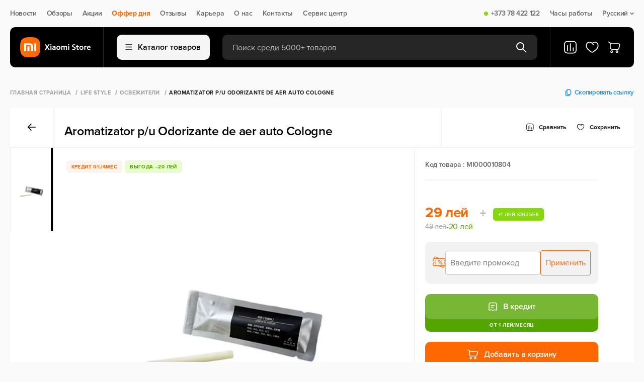

--- FILE ---
content_type: text/html; charset=utf-8
request_url: https://xiaomistore.md/product/aromatizator-pu-odorizante-de-aer-auto-cologne
body_size: 84615
content:
<!doctype html>
<html data-n-head-ssr lang="ru" data-n-head="%7B%22lang%22:%7B%22ssr%22:%22ru%22%7D%7D">
    <head>
        <meta http-equiv="Content-Type" content="text/html; charset=UTF-8">

        <script>const $buildCannonicalUrl=t=>{if(!t)return;let i="https://xiaomistore.md/";return i.endsWith("/")&&(i=i.slice(0,-1)),t.startsWith(i)||t.includes("http")?t:t.startsWith("/")?i+t:i+"/"+t};if(window.location.href.includes("/ru/")){let t=window.location.href;window.location=t.replace("/ru/","/")}</script>

        <script type="text/javascript">let projectName="xiaomistore.md";if("mi.md"===projectName&&(!function(e,t,n,a,r,o,c){e.fbq||(r=e.fbq=function(){r.callMethod?r.callMethod.apply(r,arguments):r.queue.push(arguments)},e._fbq||(e._fbq=r),r.push=r,r.loaded=!0,r.version="2.0",r.queue=[],(o=t.createElement(n)).async=!0,o.src="https://connect.facebook.net/en_US/fbevents.js",(c=t.getElementsByTagName(n)[0]).parentNode.insertBefore(o,c))}(window,document,"script"),fbq("init","273977092168320"),fbq("track","PageView")),"alo.md"===projectName){var _tmr=window._tmr||(window._tmr=[]);_tmr.push({id:"3631691",type:"pageView",start:(new Date).getTime()}),function(e,t,n){if(!e.getElementById(n)){var a=e.createElement("script");a.type="text/javascript",a.async=!0,a.id=n,a.src="https://top-fwz1.mail.ru/js/code.js";var r=function(){var t=e.getElementsByTagName("script")[0];t.parentNode.insertBefore(a,t)};"[object Opera]"==t.opera?e.addEventListener("DOMContentLoaded",r,!1):r()}}(document,window,"tmr-code")}</script>


        <meta data-n-head="ssr" name="viewport" content="width=device-width, initial-scale=1"><meta data-n-head="ssr" property="telephone" content="no"><meta data-n-head="ssr" property="theme-color" content="#ffffff"><meta data-n-head="ssr" property="msapplication-TileImage" content="/favicon/ms-icon-144x144.png"><meta data-n-head="ssr" property="msapplication-TileColor" content="#ffffff"><meta data-n-head="ssr" data-hid="description" name="description" content="Aromatizator p/u Odorizante de aer auto Cologne в интернет-магазине Xiaomistore.md - акции, скидки, специальные предложения и подарки.Специализированный магазин Xiaomi в Кишиневе, Молдова. Телефон +373 78 422 122, +373 22 02 21 50."><meta data-n-head="ssr" data-hid="og:title" property="og:title" content="Aromatizator p/u Odorizante de aer auto Cologne в Кишиневе, Молдова | xiaomistore.md"><meta data-n-head="ssr" data-hid="og:description" property="og:description" content="Aromatizator p/u Odorizante de aer auto Cologne в интернет-магазине Xiaomistore.md - акции, скидки, специальные предложения и подарки.Специализированный магазин Xiaomi в Кишиневе, Молдова. Телефон +373 78 422 122, +373 22 02 21 50."><meta data-n-head="ssr" data-hid="og:url" property="og:url" content="https://xiaomistore.md/product/aromatizator-pu-odorizante-de-aer-auto-cologne"><meta data-n-head="ssr" data-hid="og:type" property="og:type" content="product"><meta data-n-head="ssr" data-hid="og:image" property="og:image" content="https://xiaomistore.md/media/products/XiaomiStore/121656/1.webp"><title>Aromatizator p/u Odorizante de aer auto Cologne в Кишиневе, Молдова | xiaomistore.md</title><link data-n-head="ssr" rel="alternate" hreflang="ro-md" href="https://xiaomistore.md/ro/product/aromatizator-pu-odorizante-de-aer-auto-cologne"><link data-n-head="ssr" rel="alternate" hreflang="ru-md" href="https://xiaomistore.md/product/aromatizator-pu-odorizante-de-aer-auto-cologne"><link data-n-head="ssr" rel="alternate" hreflang="x-default" href="https://xiaomistore.md/product/aromatizator-pu-odorizante-de-aer-auto-cologne"><link data-n-head="ssr" rel="canonical" href="https://xiaomistore.md/product/aromatizator-pu-odorizante-de-aer-auto-cologne"><script data-n-head="ssr" type="application/ld+json">{"@context":"https://schema.org","@type":"BreadcrumbList","itemListElement":[{"@type":"ListItem","position":1,"name":"Главная страница","item":"https://xiaomistore.md"},{"@type":"ListItem","position":2,"name":"Life Style","item":"https://xiaomistore.md/life-style"},{"@type":"ListItem","position":3,"name":"Освежители","item":"https://xiaomistore.md/osvezhiteli"},{"@type":"ListItem","position":4,"name":"Aromatizator p/u Odorizante de aer auto Cologne","item":"https://xiaomistore.md/product/aromatizator-pu-odorizante-de-aer-auto-cologne"}]}</script><script data-n-head="ssr" type="application/ld+json">{"@context":"https://schema.org/","@type":"Product","name":"Aromatizator p/u Odorizante de aer auto Cologne","description":"Aromatizator p/u Odorizante de aer auto Cologne в интернет-магазине Xiaomistore.md - акции, скидки, специальные предложения и подарки.Специализированный магазин Xiaomi в Кишиневе, Молдова. Телефон +373 78 422 122, +373 22 02 21 50.","offers":{"@type":"Offer","priceCurrency":"MDL","price":"29.00","priceValidUntil":"2026-01-31","url":"https://xiaomistore.md/product/aromatizator-pu-odorizante-de-aer-auto-cologne","availability":"https://schema.org/InStock"},"image":"https://xiaomistore.md/media/products/XiaomiStore/121656/1.webp"}</script><link rel="preload" href="/_nuxt/54ecdba.modern.js" as="script"><link rel="preload" href="/_nuxt/6137dc7.modern.js" as="script"><link rel="preload" href="/_nuxt/fd6b79c.modern.js" as="script"><link rel="preload" href="/_nuxt/css/144cdeb.css" as="style"><link rel="preload" href="/_nuxt/75bade1.modern.js" as="script"><link rel="preload" href="/_nuxt/f60c757.modern.js" as="script"><link rel="preload" href="/_nuxt/2a6180c.modern.js" as="script"><link rel="preload" href="/_nuxt/06a6ceb.modern.js" as="script"><link rel="preload" href="/_nuxt/38ebd3d.modern.js" as="script"><link rel="preload" href="/_nuxt/ff55683.modern.js" as="script"><link rel="preload" href="/_nuxt/85bc74a.modern.js" as="script"><link rel="preload" href="/_nuxt/css/dec44ca.css" as="style"><link rel="preload" href="/_nuxt/4b826a6.modern.js" as="script"><link rel="preload" href="/_nuxt/1794070.modern.js" as="script"><link rel="preload" href="/_nuxt/56eea35.modern.js" as="script"><link rel="preload" href="/_nuxt/ddccbe5.modern.js" as="script"><link rel="preload" href="/_nuxt/059c6e7.modern.js" as="script"><link rel="preload" href="/_nuxt/5071a16.modern.js" as="script"><link rel="preload" href="/_nuxt/8f1b48d.modern.js" as="script"><link rel="preload" href="/_nuxt/d3520fd.modern.js" as="script"><link rel="preload" href="/_nuxt/85c869e.modern.js" as="script"><link rel="preload" href="/_nuxt/6d9192e.modern.js" as="script"><link rel="preload" href="/_nuxt/3564954.modern.js" as="script"><link rel="preload" href="/_nuxt/7039644.modern.js" as="script"><link rel="preload" href="/_nuxt/ff862de.modern.js" as="script"><link rel="preload" href="/_nuxt/d614ef2.modern.js" as="script"><link rel="preload" href="/_nuxt/css/3b90930.css" as="style"><link rel="preload" href="/_nuxt/268d250.modern.js" as="script"><link rel="preload" href="/_nuxt/css/67f6224.css" as="style"><link rel="preload" href="/_nuxt/6c5592f.modern.js" as="script"><style>:root{--body-font:"Proxima Nova",sans-serif;--body-text-color:#242422;--bg-main:#fafafa;--bg-main-rgb:255,255,255;--bg-grid-item:#fff;--modal-bg:#fff;--bg-menu:#000;--bg-black:#000;--bg-white:#fff;--bg-yellow:#ebaa00;--bg-champagne-pink:transparent;--bg-alice-blue:#eceff1;--bg-gray:#f2f2f2;--bg-gray-100:#f5f5f5;--bg-success:#87d70e;--bg-cashback:#87d70e;--bg-lima:#77b733;--color-main:#000;--color-white:#fff;--color-green:#55a500;--color-orange:#ff6700;--color-blue:#2196f3;--color-gray-900:#212121;--color-deep-gray:#444;--color-gray-600:#686868;--color-gray-500:#838383;--color-gray-400:#9e9e9e;--color-gray-300:#bababa;--color-gray-800:#373737;--color-gray-200:#d7d7d7;--color-gray-100:#f5f5f5;--border-gray:#f2f2f2;--border-gray-100:#f5f5f5;--border-gray-900:#212121;--border-gray-500:#838383;--font-regular:400;}body{background:#fafafa;background:var(--bg-main);font-family:Proxima Nova,sans-serif;font-family:var(--body-font);font-weight:400;font-weight:var(--font-regular);height:100vh;letter-spacing:-.02em;margin:0;min-width:320px;position:relative}body #__layout,body #__nuxt{height:-moz-fit-content;height:fit-content;min-height:100%}body #__layout{height:100vh}main{display:flex;flex-direction:column;margin-top:100px;overflow:hidden}*{box-sizing:border-box;margin:0;padding:0}a{color:inherit;-webkit-text-decoration:none;text-decoration:none}h1,h2,h3,p{font-weight:inherit}button,h1,h2,h3,input,p{font-family:Proxima Nova,sans-serif;font-family:var(--body-font);font-size:inherit}button,input{border:none}button{background:none;cursor:pointer}button:focus,input:focus{outline:none}input::-moz-placeholder{-moz-transition:opacity .1s ease;transition:opacity .1s ease}input::placeholder{transition:opacity .1s ease}input:focus::-moz-placeholder{opacity:0}input:focus::placeholder{opacity:0}li,ul{list-style:none}.container{margin:0 auto;max-width:1340px;width:100%}.page{display:flex;flex-direction:column;min-height:100%}.background__overlay{background:rgba(25,25,25,.4);display:none;height:100%;left:0;min-height:100vh;position:fixed;top:0;transition:background-color .5s;width:100%;z-index:5}@media(max-width:1023px){main{margin-top:110px}}@media(min-width:768px)and (max-width:1360px){.container{padding:0 20px}}@media(max-width:767px){.container{padding-left:10px;padding-right:10px}}.navigation{box-sizing:border-box;height:54px;padding:20px 0}.navigation .nav__content{align-items:center;display:flex;justify-content:space-between;width:100%}.navigation .nav__items{align-items:center;display:flex;flex-direction:row}.navigation .nav__item{align-items:center;color:#686868;color:var(--color-gray-600);cursor:pointer;display:flex;font-size:14px;font-weight:600;line-height:100%;margin-right:20px;position:relative}.navigation .nav__item:last-child{margin-right:0}.navigation .nav__item .status{border-radius:8px;height:8px;margin-right:6px;width:8px}.navigation .nav__item .status.on{background:#87d70e;background:var(--bg-success)}.navigation .nav__item a{align-items:center;display:flex}.navigation .nav__item .dropdown{margin-left:4px}.navigation .nav__item .sub__item{align-items:flex-start;background:#fff;background:var(--bg-white);border:1.5px solid #f2f2f2;border:1.5px solid var(--border-gray);border-radius:10px;box-shadow:0 4px 20px rgba(0,0,0,.02);display:flex;flex-direction:column;margin-top:6px;min-width:110px;opacity:0;overflow:hidden;padding:12px 20px;pointer-events:none;position:absolute;right:0;top:100%;visibility:hidden;z-index:999}.navigation .nav__item .sub__item li{margin-bottom:10px}.navigation .nav__item .sub__item li a{color:#000;color:var(--color-main);padding:4px 0}.navigation .nav__item .sub__item li a.active{color:#686868;color:var(--color-gray-600)}.navigation .nav__item .sub__item li:last-child{margin-bottom:0}.navigation .nav__item--accent{color:#ff6700;color:var(--color-orange);font-weight:700}@media(min-width:1024px)and (max-width:1360px){.navigation .nav__item .sub__item{right:0}}@media(max-width:1023px){.navigation{display:none}}header{margin-bottom:20px;position:absolute;top:54px;transition:transform .4s ease;width:100%;z-index:50}header .btn__cart svg,header .favorite__link svg{height:28px;width:28px}header .header__content{align-items:center;background-color:#000;background-color:var(--bg-menu);border-radius:10px;box-sizing:border-box;display:flex;flex-direction:row;height:80px;padding:0 25px 0 20px;position:relative;transition:border-radius .2s ease;z-index:6}header .header__content .header__items{align-items:center;display:flex;height:80px;width:100%;z-index:10}header .header__content .logo{display:flex;height:40px;justify-content:center;min-width:140px;width:140px}header .header__content .logo img{-o-object-fit:contain;object-fit:contain}header .header__content .line{border-left:1.5px solid #212121;border-left:1.5px solid var(--border-gray-900);height:100%;margin:0 25px}header .header__content .btn__catalog{align-items:center;background:#f5f5f5;background:var(--bg-gray-100);border:1.5px solid #f5f5f5;border:1.5px solid var(--border-gray-100);border-radius:10px;color:#000;color:var(--color-main);display:flex;flex-direction:row;font-size:16px;font-weight:600;height:50px;justify-content:center;line-height:100%;margin-right:25px;min-width:-moz-max-content;min-width:max-content;padding:0 10px;width:185px}header .header__content .btn__catalog img{margin-right:10px}header .header__content .search__form{align-items:center;background:hsla(0,0%,100%,.15);border-radius:10px;display:flex;flex-direction:row;height:50px;justify-content:space-between;padding:0 20px;position:relative;width:100%}header .header__content .search__form .search__input{background-color:transparent;color:#fff;color:var(--color-white);font-size:16px;font-weight:400;height:20px;line-height:100%;padding-top:2px;transition:.3s ease;width:100%}header .header__content .search__form .search__input::-moz-placeholder{color:#bababa;color:var(--color-gray-300);font-size:16px;font-weight:400;line-height:100%}header .header__content .search__form .search__input::placeholder{color:#bababa;color:var(--color-gray-300);font-size:16px;font-weight:400;line-height:100%}header .header__content .search__form .btn__search.before{display:flex}header .header__content .search__form .btn__delete,header .header__content .search__form .btn__search.after{display:none}header .header__content .compare__btn{display:flex;position:relative}@media(max-width:1024px){header .header__content .compare__btn{display:none}}header .header__content .favorite__link{display:flex;margin:0 16px;position:relative}header .header__content .btn__cart{display:flex;position:relative}header .header__mobile{align-items:flex-start;display:none;flex-direction:column}header .header__mobile .header__mobile_content{align-items:center;background-color:#fff;background-color:var(--bg-white);display:flex;height:64px;justify-content:space-between;padding:10px 15px;width:100%;z-index:2}header .header__mobile .header__mobile_content .logo{border-radius:10px;display:flex;height:36px;margin-right:15px;max-width:-moz-fit-content;max-width:fit-content}header .header__mobile .header__mobile_content .logo img{max-height:36px;max-width:90px;-o-object-fit:contain;object-fit:contain;-o-object-position:left;object-position:left}header .header__mobile .header__mobile_content .logo img:last-child{display:none}@media(max-width:1024px){header .header__mobile .header__mobile_content .logo img{display:none}header .header__mobile .header__mobile_content .logo img:last-child{display:flex}}header .header__mobile-link{display:flex;margin-right:12px}header .header__mobile-link svg{height:32px;width:32px}@media(max-width:400px){header .header__mobile-link{margin-right:6px}header .header__mobile-link svg{height:24px;width:24px}}header .header__mobile .compare__btn,header .header__mobile .favorite__link{position:relative}header .header__mobile .logo{display:flex}header .header__mobile .actions{align-items:center;display:flex;justify-content:flex-end;width:100%}header .header__mobile .language__change{align-items:center;color:#000;color:var(--color-main);display:flex;font-size:18px;font-weight:600;line-height:100%;margin-right:16px}header .header__mobile .language__change img{height:32px;margin-right:7px;width:32px}@media(max-width:400px){header .header__mobile .language__change{margin-right:12px}header .header__mobile .language__change img{height:24px;width:24px}}header .header__mobile .btn__menu{height:13px;position:relative;width:16px}header .header__mobile .btn__menu>span{background-color:#000;background-color:var(--bg-black);border-radius:2px;height:2px;left:0;position:absolute;transition:all .3s ease;width:100%}header .header__mobile .btn__menu>span:first-child{top:0}header .header__mobile .btn__menu>span:nth-child(2){top:6px}header .header__mobile .btn__menu>span:last-child{top:12px}.menu{background:0 0;height:auto;left:50%;max-width:1340px;opacity:0;overflow:hidden;pointer-events:none;position:fixed;right:0;top:100%;transform:translateX(-50%);transition:.3s;width:100%;z-index:9}.menu.show{opacity:1;overflow:visible;pointer-events:all;position:absolute}.menu .menu__items{background:#fff;height:550px;width:100%}.menu .menu__categories,.menu .menu__items{border-radius:0 0 16px 16px;max-height:calc(100vh - 144px)}.menu .menu__categories{height:100%;overflow-y:auto}.menu .menu__categories::-webkit-scrollbar{display:none}.menu .menu__category{background-color:#fff;background-color:var(--bg-white);width:320px}.menu .menu__category:first-child{padding-top:15px}.menu .menu__category:last-child{padding-bottom:15px}.menu .menu__category:hover .category__link{background-color:#f2f2f2;background-color:var(--bg-gray)}.menu .category__link{align-items:center;color:#000;color:var(--color-main);cursor:pointer;display:flex;font-size:18px;font-weight:400;line-height:100%;padding:10px 30px;transition:.3s;width:320px}.menu .category__link img{margin-right:10px;width:30px}.menu .category__link.active,.menu .category__link.active:hover{background-color:transparent;background-color:var(--bg-champagne-pink);color:#ff6700;color:var(--color-orange)}.menu .menu__subcategories{background-color:#fff;background-color:var(--bg-white);border-left:1.5px solid #f2f2f2;border-left:1.5px solid var(--border-gray);display:none;height:100%;left:320px;max-width:1020px;position:absolute;top:0;width:100%}.menu .menu__subcategories.active{display:flex}.menu .subcategories__content{display:flex;flex-direction:column;height:100%;justify-content:space-between;width:100%}.menu .subcategories__items{-moz-column-count:3;-webkit-column-count:3;column-count:3;-moz-column-gap:0;-webkit-column-gap:0;column-gap:0;height:-moz-max-content;height:max-content;left:0;overflow-y:auto;padding:25px 30px;width:100%}.menu .subcategories__items::-webkit-scrollbar{display:none}@media(max-width:1360px){.menu .subcategories__items{-moz-column-count:2;column-count:2;width:60vw}}.menu .subcategories__item{-moz-column-break-inside:avoid;break-inside:avoid;display:list-item;margin-bottom:30px;page-break-inside:avoid}.menu .subcategories__item ul li{color:#000;color:var(--color-main);font-size:16px;font-weight:400;line-height:100%;margin-bottom:10px}.menu .subcategories__item ul li:last-child{margin-bottom:0}.menu .subcategory__link{color:#000;color:var(--color-main);display:block;font-size:18px;font-weight:700;line-height:100%;margin-bottom:10px}.menu .footer__subcategory{border-top:1.5px solid #f2f2f2;border-top:1.5px solid var(--border-gray);padding:25px 30px}.menu .footer__subcategory .btn{height:45px;width:-moz-max-content;width:max-content}.menu .footer__subcategory .btn svg{transition:.3s}.menu .footer__subcategory .btn svg path{transition:none 0s ease 0s;transition:initial}.menu .footer__subcategory .btn:hover svg{fill:#fff;stroke:transparent}.menu .footer__subcategory .btn:hover svg path{stroke:initial}@media(max-width:1023px){header{margin:0;position:fixed;top:0;transition:transform .6s ease}header .container{padding:0}header .header__mobile{display:flex}header .header__mobile .header__mobile_content{padding:10px}header .header__content{background-color:transparent;height:50px;padding:0;z-index:100}header .header__content .btn__cart,header .header__content .btn__catalog,header .header__content .favorite__link,header .header__content .line,header .header__content .logo{display:none}header .header__content .search__form{background:#000;background:var(--bg-menu);border-radius:0;height:50px;max-width:100%;padding:0 11px}}@media(max-width:480px){header .header__mobile .header__mobile_content{padding:10px 15px}}.badges{margin-bottom:5px;min-height:25px}.badges,.badges .badge{align-items:center;display:flex}.badges .badge{border-radius:5px;color:#000;color:var(--color-main);flex-direction:row;font-size:10px;font-weight:700;height:25px;justify-content:center;letter-spacing:.04em;line-height:100%;margin-right:5px;padding:0 10px;text-transform:uppercase}.badges.search{margin-bottom:0;width:100%}.badges.search .badge{background:#f0f0f0;border-radius:5px;margin-right:9px}.badges.search .badge:last-child{margin-right:0}.btn__add_cart{align-items:center;background:#ff6700;background:var(--color-orange);border-radius:10px;color:#fff;color:var(--color-white);display:flex;flex-direction:row;font-size:16px;font-weight:600;height:45px;justify-content:center;letter-spacing:-.02em;line-height:100%;width:213px}.btn__add_cart .cart{margin-right:10px}.btn{align-items:center;border-radius:10px;display:flex;flex-direction:row;font-size:16px;font-weight:600;height:40px;justify-content:center;line-height:100%;padding:0 15px;transition:.3s}.btn svg{margin-left:10px}.btn svg path{transition:.3s}.btn.btn__secondary{border:1.5px solid #212121;border:1.5px solid var(--border-gray-900);color:#212121;color:var(--color-gray-900)}.btn.btn__secondary:hover{background-color:#000;background-color:var(--color-main);color:#fff;color:var(--color-white)}.btn.btn__secondary:hover svg path{stroke:#fff;stroke:var(--color-white)}@media(max-width:767px){.btn__add_cart{width:calc(100% - 57px)}}.shops{background:#fff;background:var(--bg-white);box-shadow:0 0 40px rgba(0,0,0,.04)}.shops .accordion__shops,.shops .shops__content{align-items:flex-start;display:flex}.shops .accordion__shops{flex-direction:column;margin-right:10px;max-width:500px;padding:50px 0 0;width:100%}.shops .accordion__shops .title{color:#000;color:var(--color-main);font-size:40px;font-weight:600;letter-spacing:-.02em;line-height:120%;margin-bottom:20px}.shops .accordion__shops .accordion__list{align-items:flex-start;display:flex;flex-direction:column;max-height:478px;overflow-y:auto;padding-right:25px;width:100%}.shops .accordion__shops .accordion__list::-webkit-scrollbar{width:16px}.shops .accordion__shops .accordion__list::-webkit-scrollbar-thumb{background-clip:padding-box;background-color:#d4dcdf;border:4.44px solid transparent;border-radius:100px}.shops .accordion__shops .accordion__item{border-top:1px solid #d7d7d7;border-top:1px solid var(--color-gray-200);width:100%}.shops .accordion__shops .accordion__item.open .accordion__shop .shop__icon rect{fill:#ff6700;fill:var(--color-orange)}.shops .accordion__shops .accordion__item.open .shop__address span{color:#686868;color:var(--color-gray-600)}.shops .accordion__shops .accordion__shop{align-items:flex-start;background:#fff;background:var(--bg-white);border-radius:10px;display:flex;flex-direction:row;padding:20px 15px 20px 20px;width:100%}.shops .accordion__shops .accordion__shop .shop__icon rect{transition:.3s}.shops .accordion__shops .shop__address{align-items:flex-start;display:flex;flex-direction:column;margin:0 20px;max-width:370px;width:100%}.shops .accordion__shops .shop__address p{color:#373737;color:var(--color-gray-800);font-size:18px;font-weight:600;line-height:120%}.shops .accordion__shops .shop__address span{color:#9e9e9e;color:var(--color-gray-400);font-size:14px;font-weight:400;letter-spacing:-.02em;line-height:130%;text-align:left;transition:.2s}.shops .shops__map{display:flex;height:600px;width:calc(100% - 550px)}@media(min-width:1024px)and (max-width:1360px){.shops .accordion__shops{margin-right:0}.shops .shops__map{width:calc(100% - 500px)}}@media(min-width:768px)and (max-width:1024px){.shops .accordion__shops{margin-right:20px;max-width:100%;width:52%}.shops .accordion__shops .accordion__list{max-height:582px}.shops .shops__map{height:700px;width:48%}}@media(max-width:767px){.shops .container{padding:0 10px}.shops .accordion__shops .accordion__list{padding-right:10px}.shops .shops__content{display:flex;flex-direction:column}.shops .accordion__shops{margin-right:0;max-width:none;padding:20px 0}.shops .accordion__shops .title{font-size:30px;margin-bottom:15px}.shops .accordion__shops .accordion__shop{align-items:flex-start;padding:20px 0;width:100%}.shops .accordion__shops .accordion__list{max-height:none}.shops .accordion__shops .accordion__item{width:100%}.shops .accordion__shops .shop__address{max-width:260px;text-align:left;width:100%}.shops .shops__map{height:300px;max-width:100%;width:100%}}footer{background-color:#000;background-color:var(--bg-menu);background-position:50%;background-repeat:no-repeat;background-size:cover;margin-top:auto;padding:35px 0 25px}footer .footer__top{align-items:center;border-bottom:1px solid #212121;border-bottom:1px solid var(--border-gray-900);display:flex;flex-direction:row;justify-content:space-between;padding-bottom:25px;width:100%}footer .footer__social .title{color:#686868;color:var(--color-gray-600);font-size:10px;font-weight:700;letter-spacing:.04em;line-height:100%;margin-bottom:10px;text-transform:uppercase}footer .footer__social .social__links{align-items:center;display:flex;flex-direction:row}footer .footer__social .social__links .social__link{align-items:center;color:#fff;color:var(--color-white);display:flex;font-size:16px;font-weight:500;line-height:150%;margin-right:20px}footer .footer__social .social__links .social__link:last-child{margin-right:0}footer .footer__social .social__links .social__link img{height:18px;margin-right:7px;width:18px}footer .footer__contacts{align-items:flex-start;display:flex;flex-direction:row;justify-content:space-between;max-width:400px;width:100%}footer .footer__contacts .contact__item{align-items:flex-start;display:flex;flex-direction:column}footer .footer__contacts .contact__item p{color:#686868;color:var(--color-gray-600);font-size:10px;font-weight:700;letter-spacing:.04em;line-height:100%;margin-bottom:10px;text-transform:uppercase}footer .footer__contacts .contact__item a{color:#fff;color:var(--color-white);font-size:20px;font-weight:700;letter-spacing:-.02em;line-height:140%}footer .footer__main{justify-content:space-between;padding:40px 0 52px;width:100%}footer .footer__main,footer .footer__main .footer__menu{align-items:flex-start;display:flex;flex-direction:row}footer .footer__main .menu__item{align-items:flex-start;display:flex;flex-direction:column;margin-right:100px}footer .footer__main .menu__item:last-child{margin-right:0}footer .footer__main .title{color:#f5f5f5;color:var(--color-gray-100);font-size:10px;font-weight:700;letter-spacing:.04em;line-height:100%;margin-bottom:15px;text-transform:uppercase}footer .footer__main .menu__links{align-items:flex-start;display:flex;flex-direction:column}footer .footer__main .menu__link{color:#838383;color:var(--color-gray-500);font-size:16px;font-weight:400;line-height:130%;margin-bottom:5px}footer .footer__main .menu__link:last-child{margin-bottom:0}footer .footer__main .menu__list{border-bottom:1px solid hsla(0,0%,100%,.15);padding-bottom:12px}footer .footer__main .menu__list:last-child{border-bottom:none;padding-bottom:0;padding-top:12px}footer .footer__main .list{color:#838383;color:var(--color-gray-500);font-size:16px;font-weight:400;line-height:130%;margin-bottom:5px}footer .footer__main .footer__subscription{align-items:flex-start;display:flex;flex-direction:column;max-width:400px;width:100%}footer .footer__main .footer__subscription .online__shop{display:none;margin-top:30px}footer .footer__main .footer__subscription .online__shop .menu__list{align-items:center;display:flex}footer .footer__main .footer__subscription .online__shop .menu__list:last-child .list{border-right:none;color:#686868;color:var(--color-gray-600);font-weight:600;margin-right:0;padding-right:0}footer .footer__main .footer__subscription .list{border-right:1px solid #838383;border-right:1px solid var(--border-gray-500);margin-bottom:0;margin-right:10px;padding-right:10px}footer .footer__main .footer__subscription .list:last-child{border-right:none;margin-right:0;padding-right:0}footer .footer__main .title__subscription{color:#f5f5f5;color:var(--color-gray-100);font-size:10px;font-weight:700;letter-spacing:.04em;line-height:14px;margin-bottom:15px;text-transform:uppercase}footer .footer__main .subscribe__content{align-items:center;display:flex;justify-content:space-between;max-width:400px;width:100%}footer .footer__main .subscribe__content--application{grid-gap:24px;display:grid;gap:24px;grid-template-columns:repeat(2,minmax(50px,200px));margin-top:15px}footer .footer__main .subscribe__content--application .application-btn{display:flex}footer .footer__main .subscribe__content--application .application-btn img{height:100%;width:100%}footer .footer__main .subscribe{align-items:center;background:#fff;background:var(--bg-grid-item);border-radius:10px;display:flex;flex-direction:row;height:45px;justify-content:center;min-width:-moz-max-content;min-width:max-content;padding:0 15px}footer .footer__main .subscribe svg{margin-left:5px}footer .footer__main .disclaimer{color:#686868;color:var(--color-gray-600);font-size:14px;font-weight:400;line-height:130%;margin-right:20px}footer .footer__copyright{align-items:center;border-top:1px solid #212121;border-top:1px solid var(--border-gray-900);display:flex;flex-direction:row;justify-content:space-between;padding-top:25px}footer .footer__copyright .payment{opacity:.6}footer .footer__copyright .payment img{margin:0 14px}footer .footer__copyright .developer{align-items:center;color:#686868;color:var(--color-gray-600);display:flex;font-size:14px;font-weight:400;justify-content:center;line-height:100%}footer .footer__copyright .developer img{height:18px;max-height:100%;-o-object-fit:cover;object-fit:cover;width:85px}@media(min-width:768px)and (max-width:1360px){footer .footer__main{justify-content:space-between;padding-bottom:50px}footer .footer__main .menu__item{margin-right:50px;width:242px}footer .footer__main .menu__item:nth-child(2){margin-right:0}footer .footer__main .menu__item:last-child{display:none}footer .footer__main .footer__menu{margin-right:50px}footer .footer__main .footer__subscription .online__shop{display:block}}@media(min-width:768px)and (max-width:1023px){footer .footer__main .subscribe__content{align-items:flex-start;flex-direction:column}footer .footer__main .subscribe{margin-top:10px}}@media(max-width:767px){footer{display:none}}@media(min-width:768px)and (max-width:1023px){footer .footer__contacts{justify-content:flex-end}footer .footer__contacts .contact__item:last-child{margin-left:20px}footer .footer__contacts .contact__item a{font-size:18px}footer .footer__main .footer__menu{margin-right:30px}footer .footer__main .menu__item{margin-right:30px;width:190px}footer .footer__main .footer__subscription .list{border:none}footer .footer__main .footer__subscription .online__shop .menu__list{flex-wrap:wrap}footer .footer__main .subscribe{padding:0 10px}}.modal__search{align-items:flex-start;background:#fff;background:var(--modal-bg);border-radius:0 0 10px 10px;display:flex;flex-direction:column;left:0;max-width:813px;opacity:0;overflow:hidden;pointer-events:none;position:absolute;top:50px;width:100%;z-index:3}.modal__search .box{align-items:flex-start;border-top:1.5px solid #f2f2f2;border-top:1.5px solid var(--border-gray);display:flex;flex-direction:column;padding:20px;width:100%}.modal__search .box__head{align-items:center;display:flex;flex-direction:row;justify-content:space-between;margin-bottom:16px;width:100%}.modal__search .box__head p{color:#9e9e9e;color:var(--color-gray-400)}.modal__search .box__head .update,.modal__search .box__head p{font-size:10px;font-weight:700;letter-spacing:.04em;line-height:100%;text-transform:uppercase}.modal__search .box__head .update{align-items:center;color:#212121;color:var(--color-gray-900);display:flex}.modal__search .box__head .update img{margin-right:5px}.modal__search .message{align-items:center;border-top:1.5px solid #f2f2f2;border-top:1.5px solid var(--border-gray);display:flex;flex-direction:column;justify-content:center;padding:80px 0;width:100%}.modal__search .message .message__text{color:#000;color:var(--color-main);font-size:20px;font-weight:600;line-height:130%;margin-top:10px}.modal__search .message img{max-width:250px}.modal__search .box__result{align-items:flex-start;background:#fff;background:var(--modal-bg);border-radius:0 0 10px 10px;border-top:1.5px solid #f2f2f2;border-top:1.5px solid var(--border-gray);display:flex;flex-direction:row;width:100%}.modal__search .box__result .results{align-items:flex-start;border-right:1.5px solid #f2f2f2;border-right:1.5px solid var(--border-gray);display:flex;flex-direction:column;width:calc(100% - 300px)}.modal__search .box__result .results__list{width:100%}.modal__search .box__result .all__results{align-items:center;background:#fff7ed;color:#ff6700;color:var(--color-orange);display:flex;flex-direction:row;font-size:16px;font-weight:700;height:65px;justify-content:center;line-height:100%;padding:10px 15px;width:100%}.modal__search .box__result .result__categories{align-items:flex-start;display:flex;flex-direction:column;max-width:300px;padding:20px 25px;width:100%}.modal__search .box__result .result__categories .links{color:#9e9e9e;color:var(--color-gray-400);font-size:12px;font-weight:700;letter-spacing:.04em;line-height:100%;margin-bottom:15px;text-transform:uppercase}.modal__search .box__result .result__categories .items{align-items:flex-start;display:flex;flex-direction:column;width:100%}@media(max-width:767px){.modal__search{border-radius:0}.modal__search .box__head{padding-right:15px}.modal__search .box{background:#fff;background:var(--modal-bg);border:1.5px solid #f2f2f2;border:1.5px solid var(--border-gray);padding:20px 0 20px 15px}.modal__search .badges.search{overflow-x:auto}.modal__search .badges.search::-webkit-scrollbar{display:none}.modal__search .badges.search .badge{height:25px;margin-right:10px;min-width:-moz-fit-content;min-width:fit-content;padding:0 10px}.modal__search .box__result .results{width:100%}.modal__search .box__result .result__categories{display:none}}.notification{align-items:center;border-radius:10px;bottom:40px;display:flex;flex-direction:row;height:76px;justify-content:space-between;left:50%;max-width:720px;opacity:0;overflow:hidden;padding:20px 24px;pointer-events:none;position:fixed;transform:translateX(-50%);transition:.3s;width:100%;z-index:30}.notification .ntf__content{align-items:center;color:#444;color:var(--color-deep-gray);display:flex;font-size:16px;font-weight:600;line-height:100%}.notification.link{background:#eceff1;background:var(--bg-alice-blue);border:1.5px solid rgba(0,0,0,.03);box-shadow:0 40px 65px rgba(33,150,243,.05),0 25.9259px 38.0671px rgba(33,150,243,.038),0 15.4074px 20.7037px rgba(33,150,243,.03),0 8px 10.5625px rgba(33,150,243,.025),0 3.25926px 5.2963px rgba(33,150,243,.02),0 .740741px 2.55787px rgba(33,150,243,.012);height:56px;justify-content:center;text-align:center}@media(min-width:768px)and (max-width:1023px){.notification{bottom:90px}}@media(max-width:767px){.notification{bottom:75px;padding:16px;width:94%}.notification .ntf__content{font-size:14px}.notification.link .ntf__content{font-size:16px}}.products{min-height:620px;padding:60px 0 20px;position:relative}@media(min-width:1024px)and (max-width:1360px){.products{padding:50px 0 10px}}@media(min-width:768px)and (max-width:1023px){.products{overflow:hidden;padding:50px 0 20px}}@media(max-width:767px){.products{min-height:600px;overflow:hidden;padding:20px 0}}.breadcrumb{margin:20px 0 30px}.breadcrumb .breadcrumb__items{align-items:center;border-bottom:1.5px solid #f2f2f2;border-bottom:1.5px solid var(--border-gray);display:flex;padding:7px 0 27px}.breadcrumb .breadcrumb__item{color:#9e9e9e;color:var(--color-gray-400);display:inline;display:flex;font-size:11px;font-weight:700;letter-spacing:.04em;line-height:100%;text-transform:uppercase}.breadcrumb .breadcrumb__item[aria-current=page]{color:#212121;color:var(--color-gray-900)}.breadcrumb .breadcrumb__item+li:before{border-right:1.5px solid #bababa;border-right:1.5px solid var(--color-gray-300);content:"";display:inline-block;height:10px;margin:0 7px -1px 10px;transform:rotate(15deg)}.breadcrumb .breadcrumb__item a{white-space:nowrap}.breadcrumb.product .breadcrumb__content{align-items:center;display:flex;justify-content:space-between;width:100%}.breadcrumb.product .breadcrumb__items{border-bottom:none;padding:0}.breadcrumb.product .copy__link{align-items:center;color:#2196f3;color:var(--color-blue);display:none;font-size:13px;font-weight:600;line-height:143%;margin-left:10px;white-space:nowrap}.breadcrumb.product .copy__link img{margin-right:5px}.breadcrumb__content{overflow-x:scroll}.breadcrumb__content::-webkit-scrollbar{display:none}.breadcrumb__content--certain-height{height:20px}@media(min-width:1024px)and (max-width:1360px){.breadcrumb.product .copy__link{display:flex}}@media(min-width:768px)and (max-width:1023px){.breadcrumb.product .copy__link{display:flex}}@media(max-width:767px){.breadcrumb{margin:0;overflow-x:auto}.breadcrumb::-webkit-scrollbar{display:none}.breadcrumb .breadcrumb__items{min-width:100%;padding:0 10px 20px 0;width:-moz-max-content;width:max-content}.breadcrumb.product{display:none}}.skeleton-container--product-slider{box-sizing:border-box;display:flex;flex-direction:column;height:620px;overflow:hidden;padding:60px 0}.skeleton-container--product-slider .skeleton-container-header{display:flex;margin:0 0 24px 25px}.skeleton-container--product-slider .skeleton-container-main{display:flex;justify-content:space-between;width:1340px}@media(max-width:767px){.skeleton-container--product-slider{height:600px}}.skeleton-container--main-product{background-color:#fff;display:flex;flex-direction:column;margin-bottom:60px;min-height:860px;width:100%}.skeleton-container--main-product .skeleton-container-header{align-items:center;border-bottom:1.5px solid #f2f2f2;border-bottom:1.5px solid var(--border-gray);display:flex;height:70px;justify-content:space-between;padding:0 20px;width:100%}@media(max-width:768px){.skeleton-container--main-product .skeleton-container-header{grid-gap:20px;flex-direction:column;height:100px;justify-content:normal}}.skeleton-container--main-product .skeleton-container-header-left{align-items:center;display:flex}.skeleton-container--main-product .skeleton-container-header-left>.skeleton{width:320px}@media(max-width:1024px){.skeleton-container--main-product .skeleton-container-header-left>.skeleton{width:280px}}@media(max-width:768px){.skeleton-container--main-product .skeleton-container-header-left>.skeleton{width:70vw}}.skeleton-container--main-product .skeleton-container-header-left-back{grid-gap:10px;align-items:center;display:flex;margin-right:30px}@media(max-width:768px){.skeleton-container--main-product .skeleton-container-header-left-back{display:none}.skeleton-container--main-product .skeleton-container-header-left{margin-right:auto;margin-top:10px}}.skeleton-container--main-product .skeleton-container-header-right{grid-gap:20px;align-items:center;display:flex}@media(max-width:768px){.skeleton-container--main-product .skeleton-container-header-right{justify-content:space-between;width:100%}}.skeleton-container--main-product .skeleton-container-header-right-btn{grid-gap:10px;align-items:center;display:flex}@media(max-width:768px){.skeleton-container--main-product .skeleton-container-header-right-btn{margin:auto}}.skeleton-container--main-product .skeleton-container-wrapper{display:flex;height:100%}@media(max-width:1024px){.skeleton-container--main-product .skeleton-container-wrapper{flex-direction:column}}.skeleton-container--main-product .skeleton-container-wrapper-slider{border-right:1.5px solid #f2f2f2;border-right:1.5px solid var(--border-gray);display:flex;width:100%}@media(max-width:1024px){.skeleton-container--main-product .skeleton-container-wrapper-slider{min-height:550px;width:100%}}.skeleton-container--main-product .skeleton-container-wrapper-slider-gallery{border-right:1.5px solid #f2f2f2;border-right:1.5px solid var(--border-gray);display:flex;flex-direction:column}.skeleton-container--main-product .skeleton-container-wrapper-slider-gallery-item{align-items:center;border-bottom:1.5px solid #f2f2f2;border-bottom:1.5px solid var(--border-gray);display:flex;height:144px;justify-content:center;width:115px}.skeleton-container--main-product .skeleton-container-wrapper-slider-gallery-item>.skeleton{height:90px;width:60px}@media(max-width:1024px){.skeleton-container--main-product .skeleton-container-wrapper-slider-gallery{display:none}}.skeleton-container--main-product .skeleton-container-wrapper-slider-main{display:flex;flex-direction:column;padding:24px;width:100%}.skeleton-container--main-product .skeleton-container-wrapper-slider-main>.skeleton{height:420px;margin:50px auto auto;width:420px}@media(max-width:1340px){.skeleton-container--main-product .skeleton-container-wrapper-slider-main>.skeleton{height:30vw;width:30vw}}@media(max-width:1024px){.skeleton-container--main-product .skeleton-container-wrapper-slider-main>.skeleton{height:300px;width:300px}}.skeleton-container--main-product .skeleton-container-wrapper-slider-main-badges{grid-gap:10px;display:flex;margin-bottom:24px}.skeleton-container--main-product .skeleton-container-wrapper-info{display:flex;flex-direction:column;max-width:535px;padding:40px;width:100%}@media(max-width:1024px){.skeleton-container--main-product .skeleton-container-wrapper-info{width:100%}}@media(max-width:768px){.skeleton-container--main-product .skeleton-container-wrapper-info{padding:20px}}.skeleton-container--main-product .skeleton-container-wrapper-info-header{grid-gap:10px;display:flex;flex-wrap:wrap;margin-bottom:32px;max-width:250px}.skeleton-container--main-product .skeleton-container-wrapper-info-main{grid-gap:10px;display:flex;flex-wrap:wrap;margin-bottom:32px;max-width:100%}.skeleton-container--main-product .skeleton-container-wrapper-info-read{grid-gap:10px;align-items:center;display:flex;margin-bottom:60px}.skeleton-container--main-product .skeleton-container-wrapper-info-types{display:flex;flex-direction:column;margin-bottom:30px}.skeleton-container--main-product .skeleton-container-wrapper-info-types-header{grid-gap:10px;display:flex;margin-bottom:10px}.skeleton-container--main-product .skeleton-container-wrapper-info-types-images{grid-gap:10px;display:flex}.skeleton-container--main-product .skeleton-container-wrapper-info-types-images>.skeleton{grid-gap:10px;height:60px;margin:20px;width:40px}@media(max-width:768px){.skeleton-container--main-product .skeleton-container-wrapper-info-types-images>.skeleton{margin:10px}}.skeleton-container--main-product .skeleton-container-wrapper-info-prices{grid-gap:16px;display:flex;flex-direction:column}.skeleton-container--main-product .skeleton-container-wrapper-info-prices-current{grid-gap:10px;align-items:center;display:flex}.skeleton-container--breadcrumbs{grid-gap:10px;display:flex;margin:20px 0 30px}@media(max-width:1024px){.skeleton-container--breadcrumbs{margin:40px 0 24px}}@media(max-width:475px){.skeleton-container--breadcrumbs{margin:20px 0 24px}}@media(max-width:768px){.skeleton-container--breadcrumbs-product{display:none}}.skeleton-card{display:flex;flex-direction:column;width:320px}.skeleton-card-img{height:240px;margin:0 25px 30px;width:calc(100% - 50px)}.skeleton-card-info{display:flex;flex-direction:column;padding:0 25px 30px;width:100%}.skeleton-card-info-item{grid-gap:10px;align-items:center;display:flex}.skeleton-card-info-item:not(:last-child){margin-bottom:12px}.skeleton-card-info-item--center>.skeleton{height:20px;width:100%}.skeleton-card-footer{align-items:center;display:flex;padding:0 25px;width:100%}.skeleton-card-footer-btn{height:32px;margin-right:12px;width:100%}.accordion__item{background:#fff;cursor:pointer;padding:24px;position:relative}.tooltip{cursor:pointer;display:inline-block;position:relative}.credit-partners__wrapper{grid-row-gap:10px;grid-column-gap:10px;-moz-column-gap:10px;column-gap:10px;display:grid;grid-template-columns:1fr 1fr;padding:35px 0;row-gap:10px}@media(min-width:768px)and (max-width:1023px){.credit-partners__wrapper{display:flex;flex-wrap:wrap}}.credit-partners__item{align-items:center;border:1px solid #f5f5f5;border:1px solid var(--border-gray-100);border-radius:8px;display:flex;gap:5px;height:100%;justify-content:center;padding:5px 0;width:100%;width:175px}.credit-partners__item__logo{flex-shrink:0;height:50px;width:50px}.credit-partners__item__name{flex-shrink:1;font-size:14px;font-weight:600;justify-content:center;line-height:17px;max-height:42px;max-width:60%;overflow:hidden;text-align:center;word-break:break-word}.product_review{background-color:#fff;padding:50px 0 60px}@media(max-width:767px){.product_review .container{padding:0 10px!important}}.product_review__title{color:#000;color:var(--color-main);font-size:40px;font-weight:600;line-height:48px;margin-bottom:40px;width:100%}@media(min-width:768px)and (max-width:1023px){.product_review__title{font-size:32px;line-height:38px}}@media(max-width:767px){.product_review__title{font-size:30px;line-height:36px;margin-bottom:20px}}.product_review-empty{align-items:center;background-color:#fafafa;background-color:var(--bg-main);border-radius:10px;color:var(--body-color-text);display:flex;flex-direction:column;font-size:20px;gap:24px;justify-content:center;line-height:26px;padding:48px;width:100%}.product_review-empty p{text-align:center}.promo_code__wrapper{background:#f2f2f2;background:var(--bg-gray);border-radius:10px;font-size:16px;line-height:22px;padding:17px 22px;width:100%}@media(min-width:1024px)and (max-width:1361px){.promo_code__wrapper{padding:17px 15px}}@media(max-width:768px){.promo_code__wrapper.apply_promo_code .promo_code__inner_content{flex-wrap:wrap;justify-content:center}}.promo_code__inner_content{align-items:center;display:flex;gap:15px;width:100%}.promo_code__icon{height:25px;width:25px}.promo_code__input{border:1px solid #bfbfbf;border-radius:5px;color:#000;flex-grow:1;flex-shrink:1;min-width:0;padding:13px 9px;width:auto}@media(max-width:768px){.promo_code__input{width:calc(100% - 40px)}}.promo_code__button{border:1px solid #ff6700;border:1px solid var(--color-orange);border-radius:4px;color:#ff6700;color:var(--color-orange);display:flex;justify-content:center;line-height:22px;padding:13px 9px}@media(max-width:768px){.promo_code__button{width:150px}}.product__page__container{display:flex;flex-direction:column;margin-bottom:60px;min-height:860px}.product__page .product__head{background:#fff;background:var(--bg-white);border-bottom:1.5px solid #f2f2f2;border-bottom:1.5px solid var(--border-gray);flex-direction:row;height:70px;justify-content:space-between;min-height:70px;padding:0 20px 0 17px;width:100%}.product__page .prev__page,.product__page .product__head,.product__page .product__items{align-items:center;display:flex}.product__page .prev__page svg{height:20px;margin-right:10px;width:20px}.product__page .prev__page span{color:#000;color:var(--color-main);font-size:16px;font-weight:600;line-height:120%;margin-right:30px}.product__page .product__title{-webkit-line-clamp:2;-webkit-box-orient:vertical;color:#000;color:var(--color-main);display:-webkit-box;font-size:24px;font-weight:600;line-height:32px;max-height:64px;overflow:hidden;text-overflow:ellipsis}.product__page .product__promo_code{margin-bottom:20px;width:100%}.product__page .product__actions{align-items:center;display:flex;margin-left:20px}.product__page .product__actions .button{align-items:center;border:1.5px solid #f2f2f2;border:1.5px solid var(--border-gray);border-radius:10px;color:#212121;color:var(--color-gray-900);display:flex;flex-direction:row;font-size:16px;font-weight:600;height:35px;justify-content:center;line-height:22px;margin-right:10px;padding:0 15px;transition:.3s;width:-moz-max-content;width:max-content}.product__page .product__actions .button svg path{transition:.3s}.product__page .product__actions .button:last-child{margin-right:0}.product__page .product__actions .button:hover{background:#000;background:var(--bg-black);color:#fff;color:var(--color-white)}.product__page .product__actions .button:hover svg path{stroke:#fff;stroke:var(--color-white)}.product__page .product__actions svg{margin-right:10px}.product__page .products{margin:0 0 60px}.product__page .product__box{align-items:flex-start;background:#fff;background:var(--bg-white);border-radius:0 0 10px 10px;display:flex;flex-direction:row}.product__page .product__slider{border-right:1.5px solid #f2f2f2;border-right:1.5px solid var(--border-gray);max-width:805px;width:100%}.product__page .product__information{align-items:flex-start;box-sizing:border-box;display:flex;flex-direction:column;height:100%;max-width:535px;padding:40px 50px 14px 40px;position:relative;width:100%}.product__page .product__code{color:#686868;color:var(--color-gray-600);font-size:14px;font-weight:600;line-height:18px}.product__page .configurator{border-top:1.5px solid #f2f2f2;border-top:1.5px solid var(--border-gray);margin-top:20px;padding:30px 0 30px 10px}.product__page .configurator,.product__page .configurator .product__items{align-items:flex-start;display:flex;flex-direction:column;width:100%}.product__page .prices{align-items:flex-start;border-bottom:1.5px solid #f5f5f5;border-bottom:1.5px solid var(--border-gray-100);display:flex;flex-direction:row;margin-bottom:30px;padding-bottom:30px;width:100%}.product__page .prices .old_price_with_discount{align-items:center;display:flex;gap:5px}.product__page .prices .old_price_with_discount .price__discount,.product__page .prices .old_price_with_discount .price__divider{color:#55a500;color:var(--color-green)}.product__page .prices .product__prices{align-items:flex-start;display:flex;flex-direction:column}.product__page .prices .product__add{align-items:center;display:flex;height:36px}.product__page .prices .new__price{color:#ff6700;color:var(--color-orange);font-size:30px;font-weight:700;line-height:36px;margin-bottom:4px}.product__page .prices .old__price{color:#9e9e9e;color:var(--color-gray-400);font-size:14px;font-weight:400;line-height:18px;position:relative;-webkit-text-decoration:none;text-decoration:none}.product__page .prices .old__price:before{border-top:1px solid #9e9e9e;border-top:1px solid var(--color-gray-400);content:" ";display:block;height:3px;position:absolute;top:9px;transform:rotate(-4deg);width:100%}.product__page .prices .btn__add{align-items:center;display:flex;justify-content:center;margin:-5px 10px 0}.product__page .prices .cashback{align-items:center;background:#87d70e;background:var(--bg-cashback);border-radius:5px;color:#fff;color:var(--color-white);display:flex;flex-direction:row;font-size:10px;font-weight:700;height:25px;justify-content:center;letter-spacing:.04em;line-height:10px;padding:0 10px;text-transform:uppercase}.product__page .actions.product{align-items:center;display:flex;width:100%}.product__page .actions.product .credit__block{align-items:flex-start;display:flex;flex-direction:column;margin-right:15px;position:relative}.product__page .actions.product .credit__block .btn__credit{align-items:center;background:#55a500;background:var(--color-green);border:1px solid rgba(0,0,0,.03);border-radius:10px;color:#fff;color:var(--color-white);display:flex;flex-direction:row;font-size:16px;font-weight:600;height:50px;justify-content:center;line-height:22px;transition:.3s;width:195px;z-index:3}.product__page .actions.product .credit__block .btn__credit img{margin-right:10px}.product__page .actions.product .credit__block .btn__credit:hover{background:#77b733;background:var(--bg-lima)}.product__page .actions.product .credit__block .btn__credit:hover:not(.btn__disabled)~.credit__item{opacity:1;pointer-events:all;transition:.3s;visibility:visible}.product__page .actions.product .credit__block .credit__item{align-items:center;background:#55a500;background:var(--color-green);border-radius:0 0 10px 10px;color:#fff;color:var(--color-white);flex-direction:row;font-size:10px;font-weight:700;justify-content:center;letter-spacing:.04em;line-height:10px;opacity:0;padding:25px 0 8px;pointer-events:none;position:absolute;text-align:center;text-transform:uppercase;top:32px;transition:.3s;visibility:visible;width:100%;z-index:1}.product__page .actions.product .btn__add_cart{height:50px;width:215px}.product__page .credit__partners-desktop{display:none}@media(min-width:768px){.product__page .credit__partners-desktop{display:block}}.product__page .credit__partners-mobile{display:none}@media(max-width:768px){.product__page .credit__partners-mobile{display:block}}.product__characteristics{background:#fff;background:var(--bg-white);border-radius:10px;flex-direction:row}.product__characteristics,.product__characteristics .characteristics__content{align-items:flex-start;display:flex}.action__buttons__mobile{bottom:80px;display:none;left:50%;margin:0 auto;position:fixed;transform:translateX(-50%);transition:top .6s ease;width:100%;z-index:25}.action__buttons__mobile__wrapper{display:flex;height:50px;margin:0 15px;max-width:100%;width:100%}.action__buttons__mobile__item{align-items:center;border-radius:10px;color:#fff;color:var(--color-white);display:flex;font-size:11px;font-weight:700;height:100%;justify-content:center;letter-spacing:.04em;line-height:100%;text-transform:uppercase;width:100%}.action__buttons__mobile__item.btn__credit{background:#77b733;background:var(--bg-lima);border-bottom-right-radius:0;border-right:1.5px solid #fff;border-right:1.5px solid var(--color-white);border-top-right-radius:0}.action__buttons__mobile__item.btn__add_cart{background:#ff6700;background:var(--color-orange);border-bottom-left-radius:0;border-top-left-radius:0}.action__buttons__mobile__item img{margin-right:5px}@media(min-width:1024px)and (max-width:1360px){.product__page .product__head{height:80px;padding:0}.product__page .product__items{height:100%}.product__page .prev__page{border-right:1.5px solid #f2f2f2;border-right:1.5px solid var(--border-gray);padding:30px 33px}.product__page .prev__page span{display:none}.product__page .prev__page svg{margin-right:0}.product__page .product__title{-webkit-line-clamp:1;-webkit-box-orient:vertical;display:-webkit-box;font-size:25px;font-weight:600;line-height:80px;overflow:hidden;padding:0 20px}.product__page .product__actions{border-left:1.5px solid #f2f2f2;border-left:1.5px solid var(--border-gray);height:100%;justify-content:flex-end;margin-left:0;max-width:384px;padding:0 27px 0 0;width:100%}.product__page .product__actions .button{border:none;border-radius:0;font-size:12px;font-weight:700;line-height:15px;margin-right:20px;padding:0}.product__page .product__page__container{margin-bottom:50px}.product__page .product__slider{width:calc(100% - 384px)}.product__page .product__information{margin:0;max-width:384px;padding:25px 20px 30px}.product__page .configurator{padding:20px 0 30px}.product__page .prices{border-bottom:none;margin-bottom:20px;padding-bottom:0}.product__page .prices .new__price{font-size:28px;line-height:100%}.product__page .prices .cashback{font-weight:600}.product__page .actions.product{align-items:flex-start;flex-direction:column}.product__page .actions.product .credit__block{margin:0 0 45px;width:100%}.product__page .actions.product .credit__block .btn__credit{background:#77b733;background:var(--bg-lima);width:100%}.product__page .actions.product .credit__block .credit__item{opacity:1;pointer-events:all;visibility:visible}.product__page .actions.product .btn__add_cart{height:50px;width:100%}.product__page .products{margin:0 0 50px}.product__page .product__characteristics .characteristics__content{flex-direction:column}}@media(max-width:1024px){.product__slider{min-height:550px}}@media(min-width:768px)and (max-width:1023px){.product__page{overflow:hidden}.product__page .products{overflow:visible}.product__page .product__box{flex-direction:column}.product__page .product__page__container{margin-bottom:30px}.product__page .product__slider{border:none;max-width:none;width:100%}.product__page .product__information{margin:0;max-width:100%;padding:20px 20px 14px}.product__page .product__characteristics .characteristics__content{flex-direction:column}}@media(max-width:767px){.product__page{overflow:hidden;padding-top:20px}.product__page .products{overflow:visible}.product__page .product__title{font-size:25px;line-height:130%;margin-bottom:10px}.product__page .shops .container{padding:0 10px}.product__page .container{padding:0}.product__page .product__head{align-items:normal;border:none;display:flex;flex-direction:column;height:auto;padding:0 10px}.product__page .prev__page{display:none}.product__page .product__box{flex-direction:column}.product__page .product__page__container{margin-bottom:30px}.product__page .products{margin:0 10px 60px}.product__page .configurator{padding:20px 0 30px}.product__page .prices{border-bottom:none;margin-bottom:20px;padding-bottom:0}.product__page .prices .new__price{font-size:28px}.product__page .actions.product{flex-direction:column}.product__page .actions.product .credit__block{margin:0 0 40px;width:100%}.product__page .actions.product .credit__block .btn__credit{background:#77b733;background:var(--bg-lima);width:100%}.product__page .actions.product .credit__block .credit__item{opacity:1;pointer-events:all;visibility:visible}.product__page .actions.product .btn__add_cart{width:100%}.product__page .product__slider{border:none;width:100%}.product__page .product__information{margin:0;max-width:100%;padding:25px 10px 30px}.product__page .product__characteristics .characteristics__content{flex-direction:column}.product__actions{margin-bottom:20px;margin-left:0!important}.product__actions button{width:100%!important}.product__characteristics{background:transparent}.action__buttons__mobile{display:flex}}@media(min-width:1024px)and (max-width:1360px){.breadcrumb{margin:20px 0}}@media(min-width:768px)and (max-width:1023px){.breadcrumb{margin:40px 0 20px}}@media(max-width:767px){.breadcrumb{margin:40px 0 20px}}</style><link rel="stylesheet" href="/_nuxt/css/144cdeb.css" media="print" data-media="all" onload="this.media=this.dataset.media,delete this.dataset.media,this.onload=null;"><link rel="stylesheet" href="/_nuxt/css/dec44ca.css"><link rel="stylesheet" href="/_nuxt/css/3b90930.css" media="print" data-media="all" onload="this.media=this.dataset.media,delete this.dataset.media,this.onload=null;"><link rel="stylesheet" href="/_nuxt/css/67f6224.css" media="print" data-media="all" onload="this.media=this.dataset.media,delete this.dataset.media,this.onload=null;">
    </head>
    <body class="" data-n-head="%7B%22class%22:%7B%22ssr%22:%22%22%7D%7D">
        <noscript><img height="1" width="1" style="display:none" src="https://www.facebook.com/tr?id=273977092168320&ev=PageView&noscript=1" alt="facebook-metric-ill"></noscript>
        <noscript><img src="https://mc.yandex.ru/watch/94717075" style="position:absolute;left:-9999px" alt="yandex-metric-ill"></noscript>
        <noscript><iframe src="https://www.googletagmanager.com/ns.html?id=GTM-M5SRJ7C" height="0" width="0" style="display:none;visibility:hidden"></iframe></noscript>
        <div data-server-rendered="true" id="__nuxt"><!----><div id="__layout"><div data-fetch-key="0" class="page"><div class="navigation"><div class="container"><div class="nav__content"><ul class="nav__items"><li class="nav__item"><a href="/newmorning">Новости</a></li> <li class="nav__item"><a href="/review">Обзоры</a></li> <li class="nav__item"><a href="/special-offers">Акции</a></li> <li class="nav__item nav__item--accent"><a href="/dayoffer">Оффер дня</a></li> <li class="nav__item"><a href="/feedbacks">Отзывы</a></li> <li class="nav__item"><a href="/career">Карьера</a></li> <li class="nav__item"><a href="/about">О нас</a></li> <li class="nav__item"><a href="/contacts">Контакты</a></li> <li class="nav__item"><a href="/service">Сервис центр</a></li> <!----></ul> <ul class="nav__items"><li class="nav__item"><button class="status on"></button> <a href="tel:+37378422122">+373 78 422 122</a></li> <li class="nav__item"><a href="#footer">Часы работы</a></li> <!----> <li class="nav__item"><div class="nav__item"><span>Русский</span> <img src="/_ipx/s_8x8/img/icons/arrow.svg" width="8" height="8" alt="arrow-icon" class="dropdown"> <ul class="sub__item"><li><a href="/product/aromatizator-pu-odorizante-de-aer-auto-cologne" aria-current="page" class="active">Русский</a></li><li><a href="/ro/product/aromatizator-pu-odorizante-de-aer-auto-cologne">Română</a></li></ul></div></li></ul></div></div></div> <header id="header" data-v-0b70e2cf><div class="container" data-v-0b70e2cf><div class="header__mobile" data-v-0b70e2cf><div class="header__mobile_content"><a href="/" aria-current="page" class="logo active"><img src="https://xiaomistore.md/media/site_settings/logo/mi-xiaomi-store-czcp5gv.svg" width="90" height="36" alt="logo" loading="lazy"> <img src="https://xiaomistore.md/media/site_settings/logo/mi-xiaomi-store-black.svg" width="90" height="36" alt="logo" loading="lazy"></a> <div class="actions"><a href="/compare" class="header__mobile-link compare__btn"><svg xmlns="http://www.w3.org/2000/svg" width="24" height="24" viewBox="0 0 24 24" fill="#000" class="compare-icon"><path d="M8.25 9C8.25 8.58579 7.91421 8.25 7.5 8.25C7.08579 8.25 6.75 8.58579 6.75 9V18C6.75 18.4142 7.08579 18.75 7.5 18.75C7.91421 18.75 8.25 18.4142 8.25 18V9Z"></path> <path d="M12.5 5.25C12.9142 5.25 13.25 5.58579 13.25 6V18C13.25 18.4142 12.9142 18.75 12.5 18.75C12.0858 18.75 11.75 18.4142 11.75 18V6C11.75 5.58579 12.0858 5.25 12.5 5.25Z"></path> <path d="M18.25 13C18.25 12.5858 17.9142 12.25 17.5 12.25C17.0858 12.25 16.75 12.5858 16.75 13V18C16.75 18.4142 17.0858 18.75 17.5 18.75C17.9142 18.75 18.25 18.4142 18.25 18V13Z"></path> <path fill-rule="evenodd" clip-rule="evenodd" d="M12.4426 1.25C10.1342 1.24999 8.32519 1.24998 6.91371 1.43975C5.46897 1.63399 4.32895 2.03933 3.43414 2.93414C2.53933 3.82895 2.13399 4.96897 1.93975 6.41371C1.74998 7.82519 1.74999 9.63423 1.75 11.9426V12.0574C1.74999 14.3658 1.74998 16.1748 1.93975 17.5863C2.13399 19.031 2.53933 20.1711 3.43414 21.0659C4.32895 21.9607 5.46897 22.366 6.91371 22.5603C8.32519 22.75 10.1342 22.75 12.4426 22.75H12.5574C14.8658 22.75 16.6748 22.75 18.0863 22.5603C19.531 22.366 20.6711 21.9607 21.5659 21.0659C22.4607 20.1711 22.866 19.031 23.0603 17.5863C23.25 16.1748 23.25 14.3658 23.25 12.0574V11.9426C23.25 9.63423 23.25 7.82519 23.0603 6.41371C22.866 4.96897 22.4607 3.82895 21.5659 2.93414C20.6711 2.03933 19.531 1.63399 18.0863 1.43975C16.6748 1.24998 14.8658 1.24999 12.5574 1.25H12.4426ZM4.4948 3.9948C5.06445 3.42514 5.83517 3.09825 7.11358 2.92637C8.41356 2.75159 10.1218 2.75 12.5 2.75C14.8782 2.75 16.5864 2.75159 17.8864 2.92637C19.1648 3.09825 19.9355 3.42514 20.5052 3.9948C21.0749 4.56445 21.4018 5.33517 21.5736 6.61358C21.7484 7.91356 21.75 9.62178 21.75 12C21.75 14.3782 21.7484 16.0864 21.5736 17.3864C21.4018 18.6648 21.0749 19.4355 20.5052 20.0052C19.9355 20.5749 19.1648 20.9018 17.8864 21.0736C16.5864 21.2484 14.8782 21.25 12.5 21.25C10.1218 21.25 8.41356 21.2484 7.11358 21.0736C5.83517 20.9018 5.06445 20.5749 4.4948 20.0052C3.92514 19.4355 3.59825 18.6648 3.42637 17.3864C3.25159 16.0864 3.25 14.3782 3.25 12C3.25 9.62178 3.25159 7.91356 3.42637 6.61358C3.59825 5.33517 3.92514 4.56445 4.4948 3.9948Z"></path></svg> <!----></a> <a href="/favorites" class="header__mobile-link favorite__link"><svg xmlns="http://www.w3.org/2000/svg" viewBox="0 0 24 24" width="24" height="24" fill="#000" class="favorites-icon"><path d="M8.96173 18.9109L9.42605 18.3219L8.96173 18.9109ZM12 5.50063L11.4596 6.02073C11.463 6.02421 11.4664 6.02765 11.4698 6.03106L12 5.50063ZM15.0383 18.9109L15.5026 19.4999L15.0383 18.9109ZM13.4698 8.03034C13.7627 8.32318 14.2376 8.32309 14.5304 8.03014C14.8233 7.7372 14.8232 7.26232 14.5302 6.96948L13.4698 8.03034ZM9.42605 18.3219C7.91039 17.1271 6.25307 15.9603 4.93829 14.4798C3.64922 13.0282 2.75 11.3345 2.75 9.1371H1.25C1.25 11.8026 2.3605 13.8361 3.81672 15.4758C5.24723 17.0866 7.07077 18.3752 8.49742 19.4999L9.42605 18.3219ZM2.75 9.1371C2.75 6.98623 3.96537 5.18252 5.62436 4.42419C7.23607 3.68748 9.40166 3.88258 11.4596 6.02073L12.5404 4.98053C10.0985 2.44352 7.26409 2.02539 5.00076 3.05996C2.78471 4.07292 1.25 6.42503 1.25 9.1371H2.75ZM8.49742 19.4999C9.00965 19.9037 9.55954 20.3343 10.1168 20.6599C10.6739 20.9854 11.3096 21.25 12 21.25V19.75C11.6904 19.75 11.3261 19.6293 10.8736 19.3648C10.4213 19.1005 9.95208 18.7366 9.42605 18.3219L8.49742 19.4999ZM15.5026 19.4999C16.9292 18.3752 18.7528 17.0866 20.1833 15.4758C21.6395 13.8361 22.75 11.8026 22.75 9.1371H21.25C21.25 11.3345 20.3508 13.0282 19.0617 14.4798C17.7469 15.9603 16.0896 17.1271 14.574 18.3219L15.5026 19.4999ZM22.75 9.1371C22.75 6.42503 21.2153 4.07292 18.9992 3.05996C16.7359 2.02539 13.9015 2.44352 11.4596 4.98053L12.5404 6.02073C14.5983 3.88258 16.7639 3.68748 18.3756 4.42419C20.0346 5.18252 21.25 6.98623 21.25 9.1371H22.75ZM14.574 18.3219C14.0479 18.7366 13.5787 19.1005 13.1264 19.3648C12.6739 19.6293 12.3096 19.75 12 19.75V21.25C12.6904 21.25 13.3261 20.9854 13.8832 20.6599C14.4405 20.3343 14.9903 19.9037 15.5026 19.4999L14.574 18.3219ZM11.4698 6.03106L13.4698 8.03034L14.5302 6.96948L12.5302 4.97021L11.4698 6.03106Z" data-v-40bca9d0></path></svg> <!----></a> <!----> <a href="/ro/product/aromatizator-pu-odorizante-de-aer-auto-cologne" class="language__change"><img src="/_ipx/_/img/icons/language-new-min.svg" alt="">
                Русский
            </a> <button type="button" id="menuMobile" class="btn__menu"><span></span> <span></span> <span></span></button></div></div></div> <div class="header__content" data-v-0b70e2cf><div class="header__items" data-v-0b70e2cf><a href="/" aria-current="page" class="logo active" data-v-0b70e2cf><img src="https://xiaomistore.md/media/site_settings/logo/mi-xiaomi-store-czcp5gv.svg" width="140" height="40" alt="logo" loading="lazy" data-v-0b70e2cf></a> <div class="line" data-v-0b70e2cf></div> <div class="header__menu" data-v-0b70e2cf><button id="menuBtn" class="btn__catalog" data-v-0b70e2cf><img src="/_ipx/s_15x16/img/icons/menu-btn.svg" width="15" height="16" alt="menu-btn-icon" id="imgMenuBtn" data-v-0b70e2cf>
                        Каталог товаров
                    </button></div> <form id="searchForm" data-fetch-key="site-search:0" class="search__form" data-v-0b70e2cf><button class="btn__search after"><img src="/_ipx/_/img/icons/search-icon.svg" alt=""></button> <input type="text" placeholder="Поиск среди 5000+ товаров" value="" class="search__input"> <button class="btn__search before"><img src="/_ipx/s_24x24/img/icons/search.svg" width="24" height="24" alt="search-icon"></button> <button type="button" class="btn__delete"><img src="/_ipx/_/img/icons/search-delete.svg" alt=""></button> <div id="popular-search" class="modal__search"><div class="box"><div class="box__head"><p>популярные запросы</p> <button type="button" class="update"><img src="/_ipx/s_13x12/img/icons/update.svg" width="13" height="12" alt="update-icon">
            Обновить
          </button></div> <div class="badges search"><button type="button" class="badge">Redmi</button></div></div> <div class="message"><img src="https://xiaomistore.md/media/settings_images/content.png" width="250" height="250" alt="error-illustration" class="message__img"> <div class="message__text">Поиск не дал никаких результатов</div></div> <!----></div> <div id="results-search" class="modal__search"><div class="box__result"><div class="results"><div class="results__list"></div> <a href="/search?query" class="all__results">
          Все результаты поиска [0 товаров]
        </a></div> <div class="result__categories"><a class="links">результаты в категориях</a> <div class="items"></div></div></div></div></form> <div class="line" data-v-0b70e2cf></div> <!----> <a href="/compare" class="compare__btn" data-v-0b70e2cf><svg xmlns="http://www.w3.org/2000/svg" width="28" height="28" viewBox="0 0 24 24" fill="#FFF" class="compare-icon" data-v-0b70e2cf><path d="M8.25 9C8.25 8.58579 7.91421 8.25 7.5 8.25C7.08579 8.25 6.75 8.58579 6.75 9V18C6.75 18.4142 7.08579 18.75 7.5 18.75C7.91421 18.75 8.25 18.4142 8.25 18V9Z"></path> <path d="M12.5 5.25C12.9142 5.25 13.25 5.58579 13.25 6V18C13.25 18.4142 12.9142 18.75 12.5 18.75C12.0858 18.75 11.75 18.4142 11.75 18V6C11.75 5.58579 12.0858 5.25 12.5 5.25Z"></path> <path d="M18.25 13C18.25 12.5858 17.9142 12.25 17.5 12.25C17.0858 12.25 16.75 12.5858 16.75 13V18C16.75 18.4142 17.0858 18.75 17.5 18.75C17.9142 18.75 18.25 18.4142 18.25 18V13Z"></path> <path fill-rule="evenodd" clip-rule="evenodd" d="M12.4426 1.25C10.1342 1.24999 8.32519 1.24998 6.91371 1.43975C5.46897 1.63399 4.32895 2.03933 3.43414 2.93414C2.53933 3.82895 2.13399 4.96897 1.93975 6.41371C1.74998 7.82519 1.74999 9.63423 1.75 11.9426V12.0574C1.74999 14.3658 1.74998 16.1748 1.93975 17.5863C2.13399 19.031 2.53933 20.1711 3.43414 21.0659C4.32895 21.9607 5.46897 22.366 6.91371 22.5603C8.32519 22.75 10.1342 22.75 12.4426 22.75H12.5574C14.8658 22.75 16.6748 22.75 18.0863 22.5603C19.531 22.366 20.6711 21.9607 21.5659 21.0659C22.4607 20.1711 22.866 19.031 23.0603 17.5863C23.25 16.1748 23.25 14.3658 23.25 12.0574V11.9426C23.25 9.63423 23.25 7.82519 23.0603 6.41371C22.866 4.96897 22.4607 3.82895 21.5659 2.93414C20.6711 2.03933 19.531 1.63399 18.0863 1.43975C16.6748 1.24998 14.8658 1.24999 12.5574 1.25H12.4426ZM4.4948 3.9948C5.06445 3.42514 5.83517 3.09825 7.11358 2.92637C8.41356 2.75159 10.1218 2.75 12.5 2.75C14.8782 2.75 16.5864 2.75159 17.8864 2.92637C19.1648 3.09825 19.9355 3.42514 20.5052 3.9948C21.0749 4.56445 21.4018 5.33517 21.5736 6.61358C21.7484 7.91356 21.75 9.62178 21.75 12C21.75 14.3782 21.7484 16.0864 21.5736 17.3864C21.4018 18.6648 21.0749 19.4355 20.5052 20.0052C19.9355 20.5749 19.1648 20.9018 17.8864 21.0736C16.5864 21.2484 14.8782 21.25 12.5 21.25C10.1218 21.25 8.41356 21.2484 7.11358 21.0736C5.83517 20.9018 5.06445 20.5749 4.4948 20.0052C3.92514 19.4355 3.59825 18.6648 3.42637 17.3864C3.25159 16.0864 3.25 14.3782 3.25 12C3.25 9.62178 3.25159 7.91356 3.42637 6.61358C3.59825 5.33517 3.92514 4.56445 4.4948 3.9948Z"></path></svg> <!----></a> <a href="/favorites" class="favorite__link" data-v-0b70e2cf><svg xmlns="http://www.w3.org/2000/svg" viewBox="0 0 24 24" width="28" height="28" fill="#FFF" class="favorites-icon" data-v-0b70e2cf><path d="M8.96173 18.9109L9.42605 18.3219L8.96173 18.9109ZM12 5.50063L11.4596 6.02073C11.463 6.02421 11.4664 6.02765 11.4698 6.03106L12 5.50063ZM15.0383 18.9109L15.5026 19.4999L15.0383 18.9109ZM13.4698 8.03034C13.7627 8.32318 14.2376 8.32309 14.5304 8.03014C14.8233 7.7372 14.8232 7.26232 14.5302 6.96948L13.4698 8.03034ZM9.42605 18.3219C7.91039 17.1271 6.25307 15.9603 4.93829 14.4798C3.64922 13.0282 2.75 11.3345 2.75 9.1371H1.25C1.25 11.8026 2.3605 13.8361 3.81672 15.4758C5.24723 17.0866 7.07077 18.3752 8.49742 19.4999L9.42605 18.3219ZM2.75 9.1371C2.75 6.98623 3.96537 5.18252 5.62436 4.42419C7.23607 3.68748 9.40166 3.88258 11.4596 6.02073L12.5404 4.98053C10.0985 2.44352 7.26409 2.02539 5.00076 3.05996C2.78471 4.07292 1.25 6.42503 1.25 9.1371H2.75ZM8.49742 19.4999C9.00965 19.9037 9.55954 20.3343 10.1168 20.6599C10.6739 20.9854 11.3096 21.25 12 21.25V19.75C11.6904 19.75 11.3261 19.6293 10.8736 19.3648C10.4213 19.1005 9.95208 18.7366 9.42605 18.3219L8.49742 19.4999ZM15.5026 19.4999C16.9292 18.3752 18.7528 17.0866 20.1833 15.4758C21.6395 13.8361 22.75 11.8026 22.75 9.1371H21.25C21.25 11.3345 20.3508 13.0282 19.0617 14.4798C17.7469 15.9603 16.0896 17.1271 14.574 18.3219L15.5026 19.4999ZM22.75 9.1371C22.75 6.42503 21.2153 4.07292 18.9992 3.05996C16.7359 2.02539 13.9015 2.44352 11.4596 4.98053L12.5404 6.02073C14.5983 3.88258 16.7639 3.68748 18.3756 4.42419C20.0346 5.18252 21.25 6.98623 21.25 9.1371H22.75ZM14.574 18.3219C14.0479 18.7366 13.5787 19.1005 13.1264 19.3648C12.6739 19.6293 12.3096 19.75 12 19.75V21.25C12.6904 21.25 13.3261 20.9854 13.8832 20.6599C14.4405 20.3343 14.9903 19.9037 15.5026 19.4999L14.574 18.3219ZM11.4698 6.03106L13.4698 8.03034L14.5302 6.96948L12.5302 4.97021L11.4698 6.03106Z" data-v-40bca9d0></path></svg> <!----></a> <button class="btn__cart" data-v-0b70e2cf><svg id="iconsShoppingCartSimple" xmlns="http://www.w3.org/2000/svg" width="28" height="28" viewBox="0 0 24 24" fill="#FFF" data-v-0b70e2cf><path fill-rule="evenodd" clip-rule="evenodd" d="M2.24896 2.29246C1.8582 2.15508 1.43005 2.36048 1.29266 2.75125C1.15527 3.14201 1.36068 3.57017 1.75145 3.70755L2.01266 3.79939C2.68026 4.0341 3.11902 4.18965 3.44186 4.34806C3.74509 4.49685 3.87876 4.61728 3.96682 4.74614C4.05708 4.87822 4.12678 5.05965 4.16611 5.423C4.20726 5.8032 4.20828 6.29842 4.20828 7.03836V9.76001C4.20828 11.2125 4.22191 12.2599 4.35897 13.0601C4.50529 13.9144 4.79742 14.5261 5.34366 15.1022C5.93752 15.7286 6.69032 16.0013 7.58656 16.1283C8.44479 16.2501 9.53464 16.25 10.8804 16.25L16.2861 16.25C17.0278 16.25 17.6518 16.2501 18.1568 16.1883C18.6925 16.1227 19.1811 15.9794 19.6076 15.6318C20.0341 15.2842 20.2731 14.8347 20.4455 14.3232C20.6079 13.8411 20.7339 13.2299 20.8836 12.5035L21.3925 10.0342L21.3935 10.0296L21.4039 9.97727C21.5686 9.15239 21.7071 8.4585 21.7416 7.90039C21.7777 7.31419 21.711 6.73617 21.3292 6.23979C21.0942 5.93436 20.7639 5.76146 20.4634 5.65587C20.1569 5.54818 19.8103 5.48588 19.4606 5.44678C18.7735 5.36998 17.9389 5.36999 17.1203 5.37001L5.66809 5.37001C5.6648 5.33325 5.66124 5.29711 5.6574 5.26157C5.60367 4.76519 5.48725 4.31248 5.20527 3.89984C4.92109 3.48397 4.54324 3.21764 4.10261 3.00143C3.69052 2.79923 3.16689 2.61516 2.55036 2.39843L2.24896 2.29246ZM5.70828 6.87001H17.089C17.9454 6.87001 18.6991 6.87101 19.2939 6.9375C19.5895 6.97054 19.8107 7.01644 19.9661 7.07105C20.0931 7.11569 20.1361 7.15214 20.1423 7.15742C20.1422 7.15731 20.1426 7.15764 20.1423 7.15742C20.2037 7.23883 20.2704 7.38652 20.2444 7.80798C20.217 8.25155 20.1005 8.8438 19.9229 9.73374L19.9225 9.73595L19.4237 12.1561C19.2623 12.9389 19.1537 13.4593 19.024 13.8442C18.9009 14.2095 18.7853 14.367 18.66 14.469C18.5348 14.571 18.3573 14.6525 17.9746 14.6994C17.5714 14.7487 17.0399 14.75 16.2406 14.75H10.9377C9.5209 14.75 8.53783 14.7482 7.79716 14.6432C7.08235 14.5418 6.70473 14.3576 6.43219 14.0702C6.11202 13.7325 5.93933 13.4018 5.83744 12.8069C5.72628 12.1579 5.70828 11.249 5.70828 9.76001L5.70828 6.87001Z"></path> <path fill-rule="evenodd" clip-rule="evenodd" d="M7.5002 21.75C6.25756 21.75 5.2502 20.7426 5.2502 19.5C5.2502 18.2574 6.25756 17.25 7.5002 17.25C8.74285 17.25 9.7502 18.2574 9.7502 19.5C9.7502 20.7426 8.74285 21.75 7.5002 21.75ZM6.7502 19.5C6.7502 19.9142 7.08599 20.25 7.5002 20.25C7.91442 20.25 8.2502 19.9142 8.2502 19.5C8.2502 19.0858 7.91442 18.75 7.5002 18.75C7.08599 18.75 6.7502 19.0858 6.7502 19.5Z"></path> <path fill-rule="evenodd" clip-rule="evenodd" d="M16.5002 21.7501C15.2576 21.7501 14.2502 20.7427 14.2502 19.5001C14.2502 18.2574 15.2576 17.2501 16.5002 17.2501C17.7428 17.2501 18.7502 18.2574 18.7502 19.5001C18.7502 20.7427 17.7428 21.7501 16.5002 21.7501ZM15.7502 19.5001C15.7502 19.9143 16.086 20.2501 16.5002 20.2501C16.9144 20.2501 17.2502 19.9143 17.2502 19.5001C17.2502 19.0859 16.9144 18.7501 16.5002 18.7501C16.086 18.7501 15.7502 19.0859 15.7502 19.5001Z"></path></svg> <!----></button></div> <div id="menu" class="menu show" style="display:none;" data-v-0b70e2cf data-v-0b70e2cf><div data-fetch-key="site-menu:0" class="menu__items" data-v-0b70e2cf><ul class="menu__categories"><li class="menu__category"><a href="/smartfony-i-planshety" class="category__link active"><img src="https://xiaomistore.md/media/category/device-htmtjte.png" width="30" height="30" alt="category-icon"> <span>Смартфоны и Планшеты</span> <!----></a> <div class="menu__subcategories active"><div class="subcategories__content"><ul class="subcategories__items"><li class="subcategories__item"><a href="/vse-smartfony" class="subcategory__link">
                                    Смартфоны
                                </a> <!----></li><li class="subcategories__item"><a href="/tablete_mipad" class="subcategory__link">
                                    Планшеты
                                </a> <!----></li><li class="subcategories__item"><a href="/xiaomi" class="subcategory__link">
                                    Xiaomi
                                </a> <!----></li><li class="subcategories__item"><a href="/redmi" class="subcategory__link">
                                    Redmi
                                </a> <!----></li><li class="subcategories__item"><a href="/redmi-note" class="subcategory__link">
                                    Redmi Note
                                </a> <!----></li><li class="subcategories__item"><a href="/xiaomi-pad" class="subcategory__link">
                                    Xiaomi Pad
                                </a> <!----></li><li class="subcategories__item"><a href="/redmi-pad" class="subcategory__link">
                                    Redmi Pad
                                </a> <!----></li><li class="subcategories__item"><a href="/poco" class="subcategory__link">
                                    POCO
                                </a> <!----></li></ul> <div class="footer__subcategory"><a href="/smartfony-i-planshety" class="btn btn__secondary">
                                Все
                                Смартфоны и Планшеты
                                <svg width="16" height="16" viewBox="0 0 16 16" xmlns="http://www.w3.org/2000/svg"><path d="M12.7519 4V10.5C12.7519 10.6989 12.6729 10.8897 12.5323 11.0303C12.3916 11.171 12.2008 11.25 12.0019 11.25C11.803 11.25 11.6122 11.171 11.4716 11.0303C11.3309 10.8897 11.2519 10.6989 11.2519 10.5V5.8125L4.53255 12.5306C4.39165 12.6715 4.20056 12.7507 4.0013 12.7507C3.80204 12.7507 3.61095 12.6715 3.47005 12.5306C3.32915 12.3897 3.25 12.1986 3.25 11.9994C3.25 11.8001 3.32915 11.609 3.47005 11.4681L10.1894 4.75H5.50193C5.30301 4.75 5.11225 4.67098 4.9716 4.53033C4.83094 4.38968 4.75193 4.19891 4.75193 4C4.75193 3.80109 4.83094 3.61032 4.9716 3.46967C5.11225 3.32902 5.30301 3.25 5.50193 3.25H12.0019C12.2008 3.25 12.3916 3.32902 12.5323 3.46967C12.6729 3.61032 12.7519 3.80109 12.7519 4Z"></path></svg></a></div></div> <!----></div></li><li class="menu__category"><a href="/televizory" class="category__link"><img src="https://xiaomistore.md/media/category/television.png" width="30" height="30" alt="category-icon"> <span>Телевизоры</span> <!----></a> <div class="menu__subcategories"><div class="subcategories__content"><ul class="subcategories__items"><li class="subcategories__item"><a href="/xiaomi-tv" class="subcategory__link">
                                    Телевизоры Xiaomi
                                </a> <!----></li><li class="subcategories__item"><a href="/projector" class="subcategory__link">
                                    Проекторы
                                </a> <!----></li><li class="subcategories__item"><a href="/pristavki" class="subcategory__link">
                                    Приставки
                                </a> <!----></li></ul> <div class="footer__subcategory"><a href="/televizory" class="btn btn__secondary">
                                Все
                                Телевизоры
                                <svg width="16" height="16" viewBox="0 0 16 16" xmlns="http://www.w3.org/2000/svg"><path d="M12.7519 4V10.5C12.7519 10.6989 12.6729 10.8897 12.5323 11.0303C12.3916 11.171 12.2008 11.25 12.0019 11.25C11.803 11.25 11.6122 11.171 11.4716 11.0303C11.3309 10.8897 11.2519 10.6989 11.2519 10.5V5.8125L4.53255 12.5306C4.39165 12.6715 4.20056 12.7507 4.0013 12.7507C3.80204 12.7507 3.61095 12.6715 3.47005 12.5306C3.32915 12.3897 3.25 12.1986 3.25 11.9994C3.25 11.8001 3.32915 11.609 3.47005 11.4681L10.1894 4.75H5.50193C5.30301 4.75 5.11225 4.67098 4.9716 4.53033C4.83094 4.38968 4.75193 4.19891 4.75193 4C4.75193 3.80109 4.83094 3.61032 4.9716 3.46967C5.11225 3.32902 5.30301 3.25 5.50193 3.25H12.0019C12.2008 3.25 12.3916 3.32902 12.5323 3.46967C12.6729 3.61032 12.7519 3.80109 12.7519 4Z"></path></svg></a></div></div> <!----></div></li><li class="menu__category"><a href="/transport" class="category__link"><img src="https://xiaomistore.md/media/category/kick-scooter.png" width="30" height="30" alt="category-icon"> <span>Транспорт</span> <!----></a> <div class="menu__subcategories"><div class="subcategories__content"><ul class="subcategories__items"><li class="subcategories__item"><a href="/elektrosamokaty" class="subcategory__link">
                                    Электросамокаты Xiaomi
                                </a> <!----></li><li class="subcategories__item"><a href="/aksessuary-dlja-transporta" class="subcategory__link">
                                    Аксессуары для транспорта
                                </a> <!----></li><li class="subcategories__item"><a href="/transport-detskij" class="subcategory__link">
                                    Транспорт детский
                                </a> <!----></li></ul> <div class="footer__subcategory"><a href="/transport" class="btn btn__secondary">
                                Все
                                Транспорт
                                <svg width="16" height="16" viewBox="0 0 16 16" xmlns="http://www.w3.org/2000/svg"><path d="M12.7519 4V10.5C12.7519 10.6989 12.6729 10.8897 12.5323 11.0303C12.3916 11.171 12.2008 11.25 12.0019 11.25C11.803 11.25 11.6122 11.171 11.4716 11.0303C11.3309 10.8897 11.2519 10.6989 11.2519 10.5V5.8125L4.53255 12.5306C4.39165 12.6715 4.20056 12.7507 4.0013 12.7507C3.80204 12.7507 3.61095 12.6715 3.47005 12.5306C3.32915 12.3897 3.25 12.1986 3.25 11.9994C3.25 11.8001 3.32915 11.609 3.47005 11.4681L10.1894 4.75H5.50193C5.30301 4.75 5.11225 4.67098 4.9716 4.53033C4.83094 4.38968 4.75193 4.19891 4.75193 4C4.75193 3.80109 4.83094 3.61032 4.9716 3.46967C5.11225 3.32902 5.30301 3.25 5.50193 3.25H12.0019C12.2008 3.25 12.3916 3.32902 12.5323 3.46967C12.6729 3.61032 12.7519 3.80109 12.7519 4Z"></path></svg></a></div></div> <!----></div></li><li class="menu__category"><a href="/pylesosy-1" class="category__link"><img src="https://xiaomistore.md/media/category/vacuum-cleaner.png" width="30" height="30" alt="category-icon"> <span>Пылесосы</span> <!----></a> <div class="menu__subcategories"><div class="subcategories__content"><ul class="subcategories__items"><li class="subcategories__item"><a href="/aspiratoare_Xiaomi_1" class="subcategory__link">
                                    Роботы-пылесосы Xiaomi
                                </a> <!----></li><li class="subcategories__item"><a href="/aspiratoare_roborock_1" class="subcategory__link">
                                    Роботы-пылесосы Roborock
                                </a> <!----></li></ul> <div class="footer__subcategory"><a href="/pylesosy-1" class="btn btn__secondary">
                                Все
                                Пылесосы
                                <svg width="16" height="16" viewBox="0 0 16 16" xmlns="http://www.w3.org/2000/svg"><path d="M12.7519 4V10.5C12.7519 10.6989 12.6729 10.8897 12.5323 11.0303C12.3916 11.171 12.2008 11.25 12.0019 11.25C11.803 11.25 11.6122 11.171 11.4716 11.0303C11.3309 10.8897 11.2519 10.6989 11.2519 10.5V5.8125L4.53255 12.5306C4.39165 12.6715 4.20056 12.7507 4.0013 12.7507C3.80204 12.7507 3.61095 12.6715 3.47005 12.5306C3.32915 12.3897 3.25 12.1986 3.25 11.9994C3.25 11.8001 3.32915 11.609 3.47005 11.4681L10.1894 4.75H5.50193C5.30301 4.75 5.11225 4.67098 4.9716 4.53033C4.83094 4.38968 4.75193 4.19891 4.75193 4C4.75193 3.80109 4.83094 3.61032 4.9716 3.46967C5.11225 3.32902 5.30301 3.25 5.50193 3.25H12.0019C12.2008 3.25 12.3916 3.32902 12.5323 3.46967C12.6729 3.61032 12.7519 3.80109 12.7519 4Z"></path></svg></a></div></div> <!----></div></li><li class="menu__category"><a href="/noutbuki-1" class="category__link"><img src="https://xiaomistore.md/media/category/laptop.png" width="30" height="30" alt="category-icon"> <span>Ноутбуки</span> <!----></a> <div class="menu__subcategories"><div class="subcategories__content"><ul class="subcategories__items"><li class="subcategories__item"><a href="/noutbuki" class="subcategory__link">
                                    Ноутбуки Xiaomi
                                </a> <!----></li><li class="subcategories__item"><a href="/monitory" class="subcategory__link">
                                    Мониторы Xiaomi
                                </a> <!----></li><li class="subcategories__item"><a href="/routery-i-usiliteli-signala" class="subcategory__link">
                                    Роутеры и Усилители сигнала
                                </a> <!----></li><li class="subcategories__item"><a href="/myshki" class="subcategory__link">
                                    Мышки Xiaomi
                                </a> <!----></li><li class="subcategories__item"><a href="/sumki-dlja-noutbukov" class="subcategory__link">
                                    Сумки для ноутбуков
                                </a> <!----></li></ul> <div class="footer__subcategory"><a href="/noutbuki-1" class="btn btn__secondary">
                                Все
                                Ноутбуки
                                <svg width="16" height="16" viewBox="0 0 16 16" xmlns="http://www.w3.org/2000/svg"><path d="M12.7519 4V10.5C12.7519 10.6989 12.6729 10.8897 12.5323 11.0303C12.3916 11.171 12.2008 11.25 12.0019 11.25C11.803 11.25 11.6122 11.171 11.4716 11.0303C11.3309 10.8897 11.2519 10.6989 11.2519 10.5V5.8125L4.53255 12.5306C4.39165 12.6715 4.20056 12.7507 4.0013 12.7507C3.80204 12.7507 3.61095 12.6715 3.47005 12.5306C3.32915 12.3897 3.25 12.1986 3.25 11.9994C3.25 11.8001 3.32915 11.609 3.47005 11.4681L10.1894 4.75H5.50193C5.30301 4.75 5.11225 4.67098 4.9716 4.53033C4.83094 4.38968 4.75193 4.19891 4.75193 4C4.75193 3.80109 4.83094 3.61032 4.9716 3.46967C5.11225 3.32902 5.30301 3.25 5.50193 3.25H12.0019C12.2008 3.25 12.3916 3.32902 12.5323 3.46967C12.6729 3.61032 12.7519 3.80109 12.7519 4Z"></path></svg></a></div></div> <!----></div></li><li class="menu__category"><a href="/besprovodnye-naushniki-1" class="category__link"><img src="https://xiaomistore.md/media/category/earphone-lr4hbea.png" width="30" height="30" alt="category-icon"> <span>Беспроводные наушники</span> <!----></a> <div class="menu__subcategories"><div class="subcategories__content"></div> <!----></div></li><li class="menu__category"><a href="/power-banks" class="category__link"><img src="https://xiaomistore.md/media/category/power-bank-1.png" width="30" height="30" alt="category-icon"> <span>Power Banks</span> <!----></a> <div class="menu__subcategories"><div class="subcategories__content"></div> <!----></div></li><li class="menu__category"><a href="/umnye-ustrojstva" class="category__link"><img src="https://xiaomistore.md/media/category/smart-home.png" width="30" height="30" alt="category-icon"> <span>Умные Устройства</span> <!----></a> <div class="menu__subcategories"><div class="subcategories__content"><ul class="subcategories__items"><li class="subcategories__item"><a href="/pylesosy" class="subcategory__link">
                                    Пылесосы Xiaomi
                                </a> <ul><li><a href="/roboty-pylesosy">Роботы-пылесосы</a></li><li><a href="/ruchnye-pylesosy">Ручные пылесосы</a></li><li><a href="/pylesosy-dlja-okon">Пылесосы для окон</a></li></ul></li><li class="subcategories__item"><a href="/aksessuary-dlja-pylesosov" class="subcategory__link">
                                    Аксессуары для пылесосов
                                </a> <ul><li><a href="/filtry">Фильтры</a></li><li><a href="/gubki-i-nasadki">Губки и насадки</a></li><li><a href="/bokovye-schetki">Боковые щетки</a></li><li><a href="/osnovnye-schetki">Основные щетки</a></li><li><a href="/pylesborniki">Пылесборники</a></li><li><a href="/kontejnery-dlja-vody">Контейнеры для воды</a></li><li><a href="/kryshki-dlja-schetki">Крышки для щетки</a></li></ul></li><li class="subcategories__item"><a href="/bytovaja-tehnika" class="subcategory__link">
                                    Бытовая техника
                                </a> <ul><li><a href="/Friteuze1">Аэрогрили и Мультиварки</a></li><li><a href="/chajniki">Чайники Xiaomi</a></li><li><a href="/vaporizatoare">Отпариватели</a></li><li><a href="/vesy">Весы Xiaomi</a></li><li><a href="/%C3%AEndep%C4%83rt%C4%83toare_de_scame">Машинки для удаления катышков</a></li><li><a href="/raznoe">Разное</a></li><li><a href="/obogrevateli">Обогреватели</a></li></ul></li><li class="subcategories__item"><a href="/ventiljatory" class="subcategory__link">
                                    Вентиляторы Xiaomi
                                </a> <!----></li><li class="subcategories__item"><a href="/videonabljudenie" class="subcategory__link">
                                    Видеонаблюдение
                                </a> <ul><li><a href="/ip-kamery-1">IP - камеры</a></li></ul></li><li class="subcategories__item"><a href="/umnyj-dom" class="subcategory__link">
                                    Умный дом
                                </a> <ul><li><a href="/datchiki">Датчики</a></li><li><a href="/rozetki-i-udliniteli">Розетки и Удлинители</a></li></ul></li><li class="subcategories__item"><a href="/vozduh" class="subcategory__link">
                                    Воздух
                                </a> <ul><li><a href="/ochistiteli">Очистители</a></li><li><a href="/uvlazhniteli">Увлажнители</a></li><li><a href="/osushiteli">Осушители</a></li><li><a href="/aksessuary">Аксессуары</a></li></ul></li><li class="subcategories__item"><a href="/voda" class="subcategory__link">
                                    Вода
                                </a> <ul><li><a href="/testery-i-dispensery">Тестеры и Диспенсеры</a></li></ul></li><li class="subcategories__item"><a href="/osveschenie" class="subcategory__link">
                                    Освещение
                                </a> <ul><li><a href="/lampochki">Лампочки</a></li><li><a href="/lampy">Лампы</a></li></ul></li></ul> <div class="footer__subcategory"><a href="/umnye-ustrojstva" class="btn btn__secondary">
                                Все
                                Умные Устройства
                                <svg width="16" height="16" viewBox="0 0 16 16" xmlns="http://www.w3.org/2000/svg"><path d="M12.7519 4V10.5C12.7519 10.6989 12.6729 10.8897 12.5323 11.0303C12.3916 11.171 12.2008 11.25 12.0019 11.25C11.803 11.25 11.6122 11.171 11.4716 11.0303C11.3309 10.8897 11.2519 10.6989 11.2519 10.5V5.8125L4.53255 12.5306C4.39165 12.6715 4.20056 12.7507 4.0013 12.7507C3.80204 12.7507 3.61095 12.6715 3.47005 12.5306C3.32915 12.3897 3.25 12.1986 3.25 11.9994C3.25 11.8001 3.32915 11.609 3.47005 11.4681L10.1894 4.75H5.50193C5.30301 4.75 5.11225 4.67098 4.9716 4.53033C4.83094 4.38968 4.75193 4.19891 4.75193 4C4.75193 3.80109 4.83094 3.61032 4.9716 3.46967C5.11225 3.32902 5.30301 3.25 5.50193 3.25H12.0019C12.2008 3.25 12.3916 3.32902 12.5323 3.46967C12.6729 3.61032 12.7519 3.80109 12.7519 4Z"></path></svg></a></div></div> <!----></div></li><li class="menu__category"><a href="/umnye-chasy" class="category__link"><img src="https://xiaomistore.md/media/category/smart-watch.png" width="30" height="30" alt="category-icon"> <span>Умные часы</span> <!----></a> <div class="menu__subcategories"><div class="subcategories__content"><ul class="subcategories__items"><li class="subcategories__item"><a href="/vse-chasy" class="subcategory__link">
                                    Все Часы
                                </a> <!----></li><li class="subcategories__item"><a href="/xiaomi-watch" class="subcategory__link">
                                    Xiaomi Watch
                                </a> <!----></li><li class="subcategories__item"><a href="/redmi-watch" class="subcategory__link">
                                    Xiaomi Redmi Watch
                                </a> <!----></li><li class="subcategories__item"><a href="/amazfit-watch" class="subcategory__link">
                                    Xiaomi Amazfit Watch
                                </a> <!----></li><li class="subcategories__item"><a href="/remeshki-mi-watch" class="subcategory__link">
                                    Ремешки Mi Watch
                                </a> <!----></li><li class="subcategories__item"><a href="/remeshki-amazfit-20-mm" class="subcategory__link">
                                    Ремешки 20 мм
                                </a> <!----></li><li class="subcategories__item"><a href="/remeshki-amazfit-22-mm" class="subcategory__link">
                                    Ремешки 22 мм
                                </a> <!----></li></ul> <div class="footer__subcategory"><a href="/umnye-chasy" class="btn btn__secondary">
                                Все
                                Умные часы
                                <svg width="16" height="16" viewBox="0 0 16 16" xmlns="http://www.w3.org/2000/svg"><path d="M12.7519 4V10.5C12.7519 10.6989 12.6729 10.8897 12.5323 11.0303C12.3916 11.171 12.2008 11.25 12.0019 11.25C11.803 11.25 11.6122 11.171 11.4716 11.0303C11.3309 10.8897 11.2519 10.6989 11.2519 10.5V5.8125L4.53255 12.5306C4.39165 12.6715 4.20056 12.7507 4.0013 12.7507C3.80204 12.7507 3.61095 12.6715 3.47005 12.5306C3.32915 12.3897 3.25 12.1986 3.25 11.9994C3.25 11.8001 3.32915 11.609 3.47005 11.4681L10.1894 4.75H5.50193C5.30301 4.75 5.11225 4.67098 4.9716 4.53033C4.83094 4.38968 4.75193 4.19891 4.75193 4C4.75193 3.80109 4.83094 3.61032 4.9716 3.46967C5.11225 3.32902 5.30301 3.25 5.50193 3.25H12.0019C12.2008 3.25 12.3916 3.32902 12.5323 3.46967C12.6729 3.61032 12.7519 3.80109 12.7519 4Z"></path></svg></a></div></div> <!----></div></li><li class="menu__category"><a href="/fitnes-braslety" class="category__link"><img src="https://xiaomistore.md/media/category/fitness-tracker.png" width="30" height="30" alt="category-icon"> <span>Фитнес-браслеты</span> <!----></a> <div class="menu__subcategories"><div class="subcategories__content"><ul class="subcategories__items"><li class="subcategories__item"><a href="/xiaomi-smart-band" class="subcategory__link">
                                    Xiaomi Smart Band
                                </a> <!----></li><li class="subcategories__item"><a href="/remeshki-dlja-smart-band-8" class="subcategory__link">
                                    Ремешки для Smart Band 8/9/10
                                </a> <!----></li><li class="subcategories__item"><a href="/remeshki-dlja-smart-band-8-pro" class="subcategory__link">
                                    Ремешки для Smart Band 8 Pro / 9Pro
                                </a> <!----></li><li class="subcategories__item"><a href="/remeshki-dlja-smart-band-7" class="subcategory__link">
                                    Ремешки для Smart Band 7
                                </a> <!----></li><li class="subcategories__item"><a href="/remeshki-dlja-smart-band-7-pro" class="subcategory__link">
                                    Ремешки для Smart Band 7 Pro
                                </a> <!----></li><li class="subcategories__item"><a href="/remeshki-dlja-redmi-smart-band" class="subcategory__link">
                                    Ремешки для Redmi Smart Band
                                </a> <!----></li></ul> <div class="footer__subcategory"><a href="/fitnes-braslety" class="btn btn__secondary">
                                Все
                                Фитнес-браслеты
                                <svg width="16" height="16" viewBox="0 0 16 16" xmlns="http://www.w3.org/2000/svg"><path d="M12.7519 4V10.5C12.7519 10.6989 12.6729 10.8897 12.5323 11.0303C12.3916 11.171 12.2008 11.25 12.0019 11.25C11.803 11.25 11.6122 11.171 11.4716 11.0303C11.3309 10.8897 11.2519 10.6989 11.2519 10.5V5.8125L4.53255 12.5306C4.39165 12.6715 4.20056 12.7507 4.0013 12.7507C3.80204 12.7507 3.61095 12.6715 3.47005 12.5306C3.32915 12.3897 3.25 12.1986 3.25 11.9994C3.25 11.8001 3.32915 11.609 3.47005 11.4681L10.1894 4.75H5.50193C5.30301 4.75 5.11225 4.67098 4.9716 4.53033C4.83094 4.38968 4.75193 4.19891 4.75193 4C4.75193 3.80109 4.83094 3.61032 4.9716 3.46967C5.11225 3.32902 5.30301 3.25 5.50193 3.25H12.0019C12.2008 3.25 12.3916 3.32902 12.5323 3.46967C12.6729 3.61032 12.7519 3.80109 12.7519 4Z"></path></svg></a></div></div> <!----></div></li><li class="menu__category"><a href="/life-style" class="category__link"><img src="https://xiaomistore.md/media/category/lifestyle-y0fku4b.png" width="30" height="30" alt="category-icon"> <span>Life Style</span> <!----></a> <div class="menu__subcategories"><div class="subcategories__content"><ul class="subcategories__items"><li class="subcategories__item"><a href="/ochelari_de_soare" class="subcategory__link">
                                    Очки солнцезащитные
                                </a> <!----></li><li class="subcategories__item"><a href="/zubnye-schetki" class="subcategory__link">
                                    Зубные щетки
                                </a> <!----></li><li class="subcategories__item"><a href="/aksessuary-dlja-britja" class="subcategory__link">
                                    Аксессуары для бритья
                                </a> <!----></li><li class="subcategories__item"><a href="/dozatory-dlja-myla" class="subcategory__link">
                                    Дозаторы для мыла
                                </a> <!----></li><li class="subcategories__item"><a href="/feny" class="subcategory__link">
                                    Фены
                                </a> <!----></li><li class="subcategories__item"><a href="/aparate_pentru%20_masaj" class="subcategory__link">
                                    Массажеры
                                </a> <!----></li><li class="subcategories__item"><a href="/termosy" class="subcategory__link">
                                    Термосы
                                </a> <!----></li><li class="subcategories__item"><a href="/instrumenty" class="subcategory__link">
                                    Инструменты
                                </a> <!----></li><li class="subcategories__item"><a href="/tovary-dlja-detej" class="subcategory__link">
                                    Товары для детей
                                </a> <ul><li><a href="/rjukzaki-detskie">Рюкзаки детские</a></li><li><a href="/detskij-transport">Детский транспорт</a></li><li><a href="/igrushki">Игрушки</a></li></ul></li><li class="subcategories__item"><a href="/kuhonnaja-utvar" class="subcategory__link">
                                    Кухонная утварь
                                </a> <!----></li><li class="subcategories__item"><a href="/osvezhiteli" class="subcategory__link">
                                    Освежители
                                </a> <!----></li><li class="subcategories__item"><a href="/rjukzaki" class="subcategory__link">
                                    Рюкзаки
                                </a> <!----></li><li class="subcategories__item"><a href="/obuv-muzhskaja" class="subcategory__link">
                                    Обувь мужская
                                </a> <!----></li><li class="subcategories__item"><a href="/obuv-zhenskaja" class="subcategory__link">
                                    Обувь женская
                                </a> <!----></li><li class="subcategories__item"><a href="/ochki-dlja-kompjutera" class="subcategory__link">
                                    Очки для компьютера
                                </a> <!----></li><li class="subcategories__item"><a href="/zonty" class="subcategory__link">
                                    Зонты
                                </a> <!----></li><li class="subcategories__item"><a href="/begovye-dorozhki" class="subcategory__link">
                                    Беговые дорожки
                                </a> <!----></li></ul> <div class="footer__subcategory"><a href="/life-style" class="btn btn__secondary">
                                Все
                                Life Style
                                <svg width="16" height="16" viewBox="0 0 16 16" xmlns="http://www.w3.org/2000/svg"><path d="M12.7519 4V10.5C12.7519 10.6989 12.6729 10.8897 12.5323 11.0303C12.3916 11.171 12.2008 11.25 12.0019 11.25C11.803 11.25 11.6122 11.171 11.4716 11.0303C11.3309 10.8897 11.2519 10.6989 11.2519 10.5V5.8125L4.53255 12.5306C4.39165 12.6715 4.20056 12.7507 4.0013 12.7507C3.80204 12.7507 3.61095 12.6715 3.47005 12.5306C3.32915 12.3897 3.25 12.1986 3.25 11.9994C3.25 11.8001 3.32915 11.609 3.47005 11.4681L10.1894 4.75H5.50193C5.30301 4.75 5.11225 4.67098 4.9716 4.53033C4.83094 4.38968 4.75193 4.19891 4.75193 4C4.75193 3.80109 4.83094 3.61032 4.9716 3.46967C5.11225 3.32902 5.30301 3.25 5.50193 3.25H12.0019C12.2008 3.25 12.3916 3.32902 12.5323 3.46967C12.6729 3.61032 12.7519 3.80109 12.7519 4Z"></path></svg></a></div></div> <!----></div></li><li class="menu__category"><a href="/audio" class="category__link"><img src="https://xiaomistore.md/media/category/speaker.png" width="30" height="30" alt="category-icon"> <span>Аудио</span> <!----></a> <div class="menu__subcategories"><div class="subcategories__content"><ul class="subcategories__items"><li class="subcategories__item"><a href="/besprovodnye-naushniki" class="subcategory__link">
                                    Беспроводные наушники
                                </a> <!----></li><li class="subcategories__item"><a href="/saundbary" class="subcategory__link">
                                    Саундбары
                                </a> <!----></li><li class="subcategories__item"><a href="/kolonki" class="subcategory__link">
                                    Колонки
                                </a> <!----></li><li class="subcategories__item"><a href="/provodnye-naushniki" class="subcategory__link">
                                    Проводные наушники
                                </a> <!----></li></ul> <div class="footer__subcategory"><a href="/audio" class="btn btn__secondary">
                                Все
                                Аудио
                                <svg width="16" height="16" viewBox="0 0 16 16" xmlns="http://www.w3.org/2000/svg"><path d="M12.7519 4V10.5C12.7519 10.6989 12.6729 10.8897 12.5323 11.0303C12.3916 11.171 12.2008 11.25 12.0019 11.25C11.803 11.25 11.6122 11.171 11.4716 11.0303C11.3309 10.8897 11.2519 10.6989 11.2519 10.5V5.8125L4.53255 12.5306C4.39165 12.6715 4.20056 12.7507 4.0013 12.7507C3.80204 12.7507 3.61095 12.6715 3.47005 12.5306C3.32915 12.3897 3.25 12.1986 3.25 11.9994C3.25 11.8001 3.32915 11.609 3.47005 11.4681L10.1894 4.75H5.50193C5.30301 4.75 5.11225 4.67098 4.9716 4.53033C4.83094 4.38968 4.75193 4.19891 4.75193 4C4.75193 3.80109 4.83094 3.61032 4.9716 3.46967C5.11225 3.32902 5.30301 3.25 5.50193 3.25H12.0019C12.2008 3.25 12.3916 3.32902 12.5323 3.46967C12.6729 3.61032 12.7519 3.80109 12.7519 4Z"></path></svg></a></div></div> <!----></div></li><li class="menu__category"><a href="/foto-i-video" class="category__link"><img src="https://xiaomistore.md/media/category/action-camera.png" width="30" height="30" alt="category-icon"> <span>Фото и Видео</span> <!----></a> <div class="menu__subcategories"><div class="subcategories__content"><ul class="subcategories__items"><li class="subcategories__item"><a href="/videoregistratory" class="subcategory__link">
                                    Видеорегистраторы Xiaomi
                                </a> <!----></li><li class="subcategories__item"><a href="/fotoprintery" class="subcategory__link">
                                    Фотопринтеры
                                </a> <!----></li><li class="subcategories__item"><a href="/selfi-stiki" class="subcategory__link">
                                    Селфи-стики
                                </a> <!----></li></ul> <div class="footer__subcategory"><a href="/foto-i-video" class="btn btn__secondary">
                                Все
                                Фото и Видео
                                <svg width="16" height="16" viewBox="0 0 16 16" xmlns="http://www.w3.org/2000/svg"><path d="M12.7519 4V10.5C12.7519 10.6989 12.6729 10.8897 12.5323 11.0303C12.3916 11.171 12.2008 11.25 12.0019 11.25C11.803 11.25 11.6122 11.171 11.4716 11.0303C11.3309 10.8897 11.2519 10.6989 11.2519 10.5V5.8125L4.53255 12.5306C4.39165 12.6715 4.20056 12.7507 4.0013 12.7507C3.80204 12.7507 3.61095 12.6715 3.47005 12.5306C3.32915 12.3897 3.25 12.1986 3.25 11.9994C3.25 11.8001 3.32915 11.609 3.47005 11.4681L10.1894 4.75H5.50193C5.30301 4.75 5.11225 4.67098 4.9716 4.53033C4.83094 4.38968 4.75193 4.19891 4.75193 4C4.75193 3.80109 4.83094 3.61032 4.9716 3.46967C5.11225 3.32902 5.30301 3.25 5.50193 3.25H12.0019C12.2008 3.25 12.3916 3.32902 12.5323 3.46967C12.6729 3.61032 12.7519 3.80109 12.7519 4Z"></path></svg></a></div></div> <!----></div></li><li class="menu__category"><a href="/aksessuary-gsm" class="category__link"><img src="https://xiaomistore.md/media/category/adapter.png" width="30" height="30" alt="category-icon"> <span>Аксессуары GSM</span> <!----></a> <div class="menu__subcategories"><div class="subcategories__content"><ul class="subcategories__items"><li class="subcategories__item"><a href="/zarjadki" class="subcategory__link">
                                    Зарядки
                                </a> <!----></li><li class="subcategories__item"><a href="/kabeli-i-adaptery" class="subcategory__link">
                                    Кабели и адаптеры
                                </a> <!----></li><li class="subcategories__item"><a href="/zaschitnye-stekla" class="subcategory__link">
                                    Защитные стекла
                                </a> <!----></li><li class="subcategories__item"><a href="/chehly" class="subcategory__link">
                                    Чехлы
                                </a> <!----></li></ul> <div class="footer__subcategory"><a href="/aksessuary-gsm" class="btn btn__secondary">
                                Все
                                Аксессуары GSM
                                <svg width="16" height="16" viewBox="0 0 16 16" xmlns="http://www.w3.org/2000/svg"><path d="M12.7519 4V10.5C12.7519 10.6989 12.6729 10.8897 12.5323 11.0303C12.3916 11.171 12.2008 11.25 12.0019 11.25C11.803 11.25 11.6122 11.171 11.4716 11.0303C11.3309 10.8897 11.2519 10.6989 11.2519 10.5V5.8125L4.53255 12.5306C4.39165 12.6715 4.20056 12.7507 4.0013 12.7507C3.80204 12.7507 3.61095 12.6715 3.47005 12.5306C3.32915 12.3897 3.25 12.1986 3.25 11.9994C3.25 11.8001 3.32915 11.609 3.47005 11.4681L10.1894 4.75H5.50193C5.30301 4.75 5.11225 4.67098 4.9716 4.53033C4.83094 4.38968 4.75193 4.19891 4.75193 4C4.75193 3.80109 4.83094 3.61032 4.9716 3.46967C5.11225 3.32902 5.30301 3.25 5.50193 3.25H12.0019C12.2008 3.25 12.3916 3.32902 12.5323 3.46967C12.6729 3.61032 12.7519 3.80109 12.7519 4Z"></path></svg></a></div></div> <!----></div></li></ul></div></div></div> <div class="background__overlay" data-v-0b70e2cf></div></div></header> <main><div data-fetch-key="site-product:0"><div class="breadcrumbs__wrapper" data-v-8ecf47c8><nav aria-label="Breadcrumb" class="breadcrumb product" style="display:;" data-v-8ecf47c8><div class="container" data-v-8ecf47c8><div class="breadcrumb__content breadcrumb__content--certain-height" data-v-8ecf47c8><ol class="breadcrumb__items" data-v-8ecf47c8><li class="breadcrumb__item" data-v-8ecf47c8><a href="/" aria-current="page" class="active" data-v-8ecf47c8>Главная страница</a></li> <li aria-current="" class="breadcrumb__item" data-v-8ecf47c8><a href="/life-style" data-v-8ecf47c8>
                                Life Style
                            </a></li><li aria-current="" class="breadcrumb__item" data-v-8ecf47c8><a href="/osvezhiteli" data-v-8ecf47c8>
                                Освежители
                            </a></li><li aria-current="page" class="breadcrumb__item" data-v-8ecf47c8><span data-v-8ecf47c8>Aromatizator p/u Odorizante de aer auto Cologne</span></li></ol> <div id="copyLinkD" class="copy__link pointer" data-v-8ecf47c8><img src="/_ipx/_/img/icons/akar-icons_copy.svg" alt="/akar-icons_copy" loading="lazy" id="copyLinkDImg" data-v-8ecf47c8>
                    Скопировать ссылку
                </div></div></div></nav> <!----></div> <div class="container" style="display:none;"><div class="skeleton-container skeleton-container--breadcrumbs skeleton-container--breadcrumbs-product"><div class="skeleton" style="width:180px;height:20px;border-radius:4px;"></div> <div class="skeleton" style="width:80px;height:20px;border-radius:4px;"></div> <div class="skeleton" style="width:40px;height:20px;border-radius:4px;"></div></div></div> <section class="product__page"><div class="container product__page__container" style="display:none;"><div class="product__head"><div class="product__items"><a href class="prev__page"><svg width="21" height="20" viewBox="0 0 21 20" fill="none" xmlns="http://www.w3.org/2000/svg"><path d="M18 10H3M3 10L9.25 16.5M3 10L9.25 3.5" stroke="black" stroke-width="1.75" stroke-linecap="round" stroke-linejoin="round"></path></svg> <span>Назад</span></a> <div class="product__title"><h1>Aromatizator p/u Odorizante de aer auto Cologne</h1></div></div> <div class="product__actions"><!----> <button id="compare-product" type="button" class="button compare__product"><svg xmlns="http://www.w3.org/2000/svg" width="16" height="16" viewBox="0 0 24 24" fill="#000" class="compare-icon"><path d="M8.25 9C8.25 8.58579 7.91421 8.25 7.5 8.25C7.08579 8.25 6.75 8.58579 6.75 9V18C6.75 18.4142 7.08579 18.75 7.5 18.75C7.91421 18.75 8.25 18.4142 8.25 18V9Z"></path> <path d="M12.5 5.25C12.9142 5.25 13.25 5.58579 13.25 6V18C13.25 18.4142 12.9142 18.75 12.5 18.75C12.0858 18.75 11.75 18.4142 11.75 18V6C11.75 5.58579 12.0858 5.25 12.5 5.25Z"></path> <path d="M18.25 13C18.25 12.5858 17.9142 12.25 17.5 12.25C17.0858 12.25 16.75 12.5858 16.75 13V18C16.75 18.4142 17.0858 18.75 17.5 18.75C17.9142 18.75 18.25 18.4142 18.25 18V13Z"></path> <path fill-rule="evenodd" clip-rule="evenodd" d="M12.4426 1.25C10.1342 1.24999 8.32519 1.24998 6.91371 1.43975C5.46897 1.63399 4.32895 2.03933 3.43414 2.93414C2.53933 3.82895 2.13399 4.96897 1.93975 6.41371C1.74998 7.82519 1.74999 9.63423 1.75 11.9426V12.0574C1.74999 14.3658 1.74998 16.1748 1.93975 17.5863C2.13399 19.031 2.53933 20.1711 3.43414 21.0659C4.32895 21.9607 5.46897 22.366 6.91371 22.5603C8.32519 22.75 10.1342 22.75 12.4426 22.75H12.5574C14.8658 22.75 16.6748 22.75 18.0863 22.5603C19.531 22.366 20.6711 21.9607 21.5659 21.0659C22.4607 20.1711 22.866 19.031 23.0603 17.5863C23.25 16.1748 23.25 14.3658 23.25 12.0574V11.9426C23.25 9.63423 23.25 7.82519 23.0603 6.41371C22.866 4.96897 22.4607 3.82895 21.5659 2.93414C20.6711 2.03933 19.531 1.63399 18.0863 1.43975C16.6748 1.24998 14.8658 1.24999 12.5574 1.25H12.4426ZM4.4948 3.9948C5.06445 3.42514 5.83517 3.09825 7.11358 2.92637C8.41356 2.75159 10.1218 2.75 12.5 2.75C14.8782 2.75 16.5864 2.75159 17.8864 2.92637C19.1648 3.09825 19.9355 3.42514 20.5052 3.9948C21.0749 4.56445 21.4018 5.33517 21.5736 6.61358C21.7484 7.91356 21.75 9.62178 21.75 12C21.75 14.3782 21.7484 16.0864 21.5736 17.3864C21.4018 18.6648 21.0749 19.4355 20.5052 20.0052C19.9355 20.5749 19.1648 20.9018 17.8864 21.0736C16.5864 21.2484 14.8782 21.25 12.5 21.25C10.1218 21.25 8.41356 21.2484 7.11358 21.0736C5.83517 20.9018 5.06445 20.5749 4.4948 20.0052C3.92514 19.4355 3.59825 18.6648 3.42637 17.3864C3.25159 16.0864 3.25 14.3782 3.25 12C3.25 9.62178 3.25159 7.91356 3.42637 6.61358C3.59825 5.33517 3.92514 4.56445 4.4948 3.9948Z"></path></svg>
                        Сравнить
                    </button> <button type="button" class="button save__product"><svg xmlns="http://www.w3.org/2000/svg" viewBox="0 0 24 24" width="16" height="16" fill="#000" class="favorites-icon"><path d="M8.96173 18.9109L9.42605 18.3219L8.96173 18.9109ZM12 5.50063L11.4596 6.02073C11.463 6.02421 11.4664 6.02765 11.4698 6.03106L12 5.50063ZM15.0383 18.9109L15.5026 19.4999L15.0383 18.9109ZM13.4698 8.03034C13.7627 8.32318 14.2376 8.32309 14.5304 8.03014C14.8233 7.7372 14.8232 7.26232 14.5302 6.96948L13.4698 8.03034ZM9.42605 18.3219C7.91039 17.1271 6.25307 15.9603 4.93829 14.4798C3.64922 13.0282 2.75 11.3345 2.75 9.1371H1.25C1.25 11.8026 2.3605 13.8361 3.81672 15.4758C5.24723 17.0866 7.07077 18.3752 8.49742 19.4999L9.42605 18.3219ZM2.75 9.1371C2.75 6.98623 3.96537 5.18252 5.62436 4.42419C7.23607 3.68748 9.40166 3.88258 11.4596 6.02073L12.5404 4.98053C10.0985 2.44352 7.26409 2.02539 5.00076 3.05996C2.78471 4.07292 1.25 6.42503 1.25 9.1371H2.75ZM8.49742 19.4999C9.00965 19.9037 9.55954 20.3343 10.1168 20.6599C10.6739 20.9854 11.3096 21.25 12 21.25V19.75C11.6904 19.75 11.3261 19.6293 10.8736 19.3648C10.4213 19.1005 9.95208 18.7366 9.42605 18.3219L8.49742 19.4999ZM15.5026 19.4999C16.9292 18.3752 18.7528 17.0866 20.1833 15.4758C21.6395 13.8361 22.75 11.8026 22.75 9.1371H21.25C21.25 11.3345 20.3508 13.0282 19.0617 14.4798C17.7469 15.9603 16.0896 17.1271 14.574 18.3219L15.5026 19.4999ZM22.75 9.1371C22.75 6.42503 21.2153 4.07292 18.9992 3.05996C16.7359 2.02539 13.9015 2.44352 11.4596 4.98053L12.5404 6.02073C14.5983 3.88258 16.7639 3.68748 18.3756 4.42419C20.0346 5.18252 21.25 6.98623 21.25 9.1371H22.75ZM14.574 18.3219C14.0479 18.7366 13.5787 19.1005 13.1264 19.3648C12.6739 19.6293 12.3096 19.75 12 19.75V21.25C12.6904 21.25 13.3261 20.9854 13.8832 20.6599C14.4405 20.3343 14.9903 19.9037 15.5026 19.4999L14.574 18.3219ZM11.4698 6.03106L13.4698 8.03034L14.5302 6.96948L12.5302 4.97021L11.4698 6.03106Z" data-v-40bca9d0></path></svg>
                        Cохранить
                    </button></div></div> <div class="product__box"><div class="product__slider"><!----> <!----></div> <div class="product__information" style="display:;"><div class="product__code">Код товара : MI000010804</div> <!----> <div class="configurator"><div class="product__items"><!----> <!----> <!----> <!----> <!----> <!----></div></div> <div class="prices"><div class="product__prices"><div class="price new__price"><span>29 лей</span></div> <div class="old_price_with_discount"><div class="price old__price"><span>49 лей</span></div> <span class="price__divider">-</span> <span class="price__discount">20 лей</span></div></div> <div class="product__add"><button type="button" class="btn__add"><img src="/_ipx/_/img/icons/ion_add-product.svg" alt=""></button> <div class="cashback">+<span>1 лей</span> кэшбек</div></div></div> <!----> <div class="product__promo_code"><div class="promo_code"><div class="promo_code__wrapper apply_promo_code"><div class="promo_code__inner_content apply_promo_code"><div class="promo_code__icon"><svg width="25" height="23" viewBox="0 0 25 23" fill="var(--color-orange)"><path d="M5.94856 7.11108C5.8002 7.11108 5.65791 7.17324 5.553 7.28389C5.4481 7.39453 5.38916 7.5446 5.38916 7.70107V8.98245C5.38916 9.13892 5.4481 9.28899 5.553 9.39963C5.65791 9.51028 5.8002 9.57244 5.94856 9.57244C6.09692 9.57244 6.2392 9.51028 6.34411 9.39963C6.44902 9.28899 6.50796 9.13892 6.50796 8.98245V7.70107C6.50796 7.5446 6.44902 7.39453 6.34411 7.28389C6.2392 7.17324 6.09692 7.11108 5.94856 7.11108Z" fill="var(--color-orange)"></path> <path d="M5.94856 10.3157C5.8002 10.3157 5.65791 10.3778 5.553 10.4885C5.4481 10.5991 5.38916 10.7492 5.38916 10.9057V12.187C5.38916 12.3435 5.4481 12.4936 5.553 12.6042C5.65791 12.7149 5.8002 12.777 5.94856 12.777C6.09692 12.777 6.2392 12.7149 6.34411 12.6042C6.44902 12.4936 6.50796 12.3435 6.50796 12.187V10.9057C6.50796 10.7492 6.44902 10.5991 6.34411 10.4885C6.2392 10.3778 6.09692 10.3157 5.94856 10.3157Z" fill="var(--color-orange)"></path> <path d="M5.94856 13.5203C5.8002 13.5203 5.65791 13.5824 5.553 13.6931C5.4481 13.8037 5.38916 13.9538 5.38916 14.1103V15.3916C5.38916 15.5481 5.4481 15.6982 5.553 15.8088C5.65791 15.9195 5.8002 15.9816 5.94856 15.9816C6.09692 15.9816 6.2392 15.9195 6.34411 15.8088C6.44902 15.6982 6.50796 15.5481 6.50796 15.3916V14.1103C6.50796 13.9538 6.44902 13.8037 6.34411 13.6931C6.2392 13.5824 6.09692 13.5203 5.94856 13.5203Z" fill="var(--color-orange)"></path> <path d="M4.19452 0.341187C3.54296 0.398724 2.94936 0.856719 2.73265 1.54766L1.98752 3.92029C1.07902 4.00042 0.353027 4.80504 0.353027 5.78243V8.1297C0.353206 8.38569 0.509871 8.61237 0.740891 8.69088C1.43874 8.92843 2.03098 9.85311 2.03122 10.9851C2.03131 12.1175 1.43897 13.0429 0.740891 13.2806C0.509871 13.3591 0.353206 13.5857 0.353027 13.8417V17.3678C0.353027 18.3976 1.1565 19.245 2.13283 19.245H10.9641L20.4618 22.665C21.3386 22.9808 22.2979 22.464 22.5869 21.5427L23.3124 19.2311C24.2301 19.1611 24.9665 18.3523 24.9665 17.3678V13.8406C24.9663 13.5846 24.8097 13.3579 24.5786 13.2794C23.8808 13.0419 23.2886 12.1172 23.2883 10.9851C23.2882 9.85274 23.8806 8.92735 24.5786 8.68973C24.8097 8.61121 24.9663 8.38454 24.9665 8.12855V5.78243C24.9665 4.75271 24.163 3.90531 23.1867 3.90531H14.3576L4.86098 0.425306C4.64113 0.344103 4.40149 0.354368 4.19452 0.341187ZM4.27646 1.51194C4.349 1.50673 4.42468 1.51679 4.50043 1.54305C6.64922 2.33002 8.79789 3.11778 10.9466 3.90531H3.17077L3.79463 1.91756C3.86981 1.67786 4.05883 1.52759 4.27646 1.51194ZM2.13283 5.08528H5.3876V5.64646C5.3876 5.9723 5.63805 6.23644 5.947 6.23644C6.25595 6.23644 6.5064 5.9723 6.5064 5.64646V5.08528H23.1867C23.5627 5.08528 23.8477 5.38589 23.8477 5.78243V7.79092C22.8146 8.36499 22.1694 9.60216 22.1695 10.9851C22.1698 12.3677 22.8149 13.6044 23.8477 14.1782V17.3678C23.8477 17.7644 23.5627 18.065 23.1867 18.065H6.50531C6.50809 17.8614 6.5064 17.6519 6.5064 17.4462C6.5064 17.1203 6.25594 16.8562 5.947 16.8562C5.63806 16.8562 5.3876 17.1203 5.3876 17.4462C5.38648 17.651 5.38808 17.8626 5.38872 18.065H2.13286C1.75676 18.065 1.47182 17.7644 1.47182 17.3678V14.1794C2.50496 13.6053 3.15013 12.3681 3.15001 10.9851C3.14972 9.6026 2.50467 8.36591 1.47182 7.79207V5.78243C1.47182 5.38589 1.75685 5.08528 2.13283 5.08528ZM14.4265 19.245H22.1291L21.5249 21.1716C21.4245 21.4916 21.1198 21.6552 20.8235 21.5484L14.4265 19.245Z" fill="var(--color-orange)"></path> <path d="M17.561 12.4697C18.5568 12.4697 19.3757 13.3335 19.3757 14.3837C19.3757 15.434 18.5568 16.2989 17.561 16.2989C16.5652 16.2989 15.7451 15.434 15.7451 14.3837C15.7451 13.3335 16.5652 12.4697 17.561 12.4697ZM17.561 13.6497C17.1698 13.6497 16.8639 13.9712 16.8639 14.3837C16.8639 14.7963 17.1698 15.1189 17.561 15.1189C17.9521 15.1189 18.2569 14.7963 18.2569 14.3837C18.2569 13.9712 17.9521 13.6497 17.561 13.6497Z" fill="var(--color-orange)"></path> <path d="M12.2304 6.85181C13.2262 6.85181 14.0452 7.71556 14.0452 8.76581C14.0452 9.81606 13.2262 10.6798 12.2304 10.6798C11.2346 10.6798 10.4146 9.81606 10.4146 8.76581C10.4146 7.71556 11.2346 6.85181 12.2304 6.85181ZM12.2304 8.03178C11.8393 8.03178 11.5333 8.35326 11.5333 8.76581C11.5333 9.17835 11.8393 9.49983 12.2304 9.49983C12.6216 9.49983 12.9264 9.17835 12.9264 8.76581C12.9264 8.35326 12.6216 8.03178 12.2304 8.03178Z" fill="var(--color-orange)"></path> <path d="M17.1631 8.34855L11.8357 13.9673C11.6173 14.1977 11.6173 14.5711 11.8357 14.8015C12.0541 15.0319 12.4083 15.0319 12.6267 14.8015L17.9541 9.18283C18.1725 8.95244 18.1725 8.57895 17.9541 8.34855C17.7256 8.13428 17.3785 8.11182 17.1631 8.34855Z" fill="var(--color-orange)"></path></svg></div> <input type="text" placeholder="Введите промокод" value="" class="promo_code__input"> <button class="promo_code__button">
                Применить
            </button></div></div> <!----> <!----></div></div> <div class="actions product"><div class="credit__block"><button type="button" class="btn__credit"><img src="/_ipx/_/img/icons/btn-credit.svg" alt="">
                                    В кредит
                                </button> <div class="credit__item">
                                    от <span>1 лей</span>/месяц
                                </div></div> <button type="button" class="btn__add_cart"><svg id="iconsShoppingCartSimple" xmlns="http://www.w3.org/2000/svg" width="24" height="24" viewBox="0 0 24 24" fill="#FFF" class="cart"><path fill-rule="evenodd" clip-rule="evenodd" d="M2.24896 2.29246C1.8582 2.15508 1.43005 2.36048 1.29266 2.75125C1.15527 3.14201 1.36068 3.57017 1.75145 3.70755L2.01266 3.79939C2.68026 4.0341 3.11902 4.18965 3.44186 4.34806C3.74509 4.49685 3.87876 4.61728 3.96682 4.74614C4.05708 4.87822 4.12678 5.05965 4.16611 5.423C4.20726 5.8032 4.20828 6.29842 4.20828 7.03836V9.76001C4.20828 11.2125 4.22191 12.2599 4.35897 13.0601C4.50529 13.9144 4.79742 14.5261 5.34366 15.1022C5.93752 15.7286 6.69032 16.0013 7.58656 16.1283C8.44479 16.2501 9.53464 16.25 10.8804 16.25L16.2861 16.25C17.0278 16.25 17.6518 16.2501 18.1568 16.1883C18.6925 16.1227 19.1811 15.9794 19.6076 15.6318C20.0341 15.2842 20.2731 14.8347 20.4455 14.3232C20.6079 13.8411 20.7339 13.2299 20.8836 12.5035L21.3925 10.0342L21.3935 10.0296L21.4039 9.97727C21.5686 9.15239 21.7071 8.4585 21.7416 7.90039C21.7777 7.31419 21.711 6.73617 21.3292 6.23979C21.0942 5.93436 20.7639 5.76146 20.4634 5.65587C20.1569 5.54818 19.8103 5.48588 19.4606 5.44678C18.7735 5.36998 17.9389 5.36999 17.1203 5.37001L5.66809 5.37001C5.6648 5.33325 5.66124 5.29711 5.6574 5.26157C5.60367 4.76519 5.48725 4.31248 5.20527 3.89984C4.92109 3.48397 4.54324 3.21764 4.10261 3.00143C3.69052 2.79923 3.16689 2.61516 2.55036 2.39843L2.24896 2.29246ZM5.70828 6.87001H17.089C17.9454 6.87001 18.6991 6.87101 19.2939 6.9375C19.5895 6.97054 19.8107 7.01644 19.9661 7.07105C20.0931 7.11569 20.1361 7.15214 20.1423 7.15742C20.1422 7.15731 20.1426 7.15764 20.1423 7.15742C20.2037 7.23883 20.2704 7.38652 20.2444 7.80798C20.217 8.25155 20.1005 8.8438 19.9229 9.73374L19.9225 9.73595L19.4237 12.1561C19.2623 12.9389 19.1537 13.4593 19.024 13.8442C18.9009 14.2095 18.7853 14.367 18.66 14.469C18.5348 14.571 18.3573 14.6525 17.9746 14.6994C17.5714 14.7487 17.0399 14.75 16.2406 14.75H10.9377C9.5209 14.75 8.53783 14.7482 7.79716 14.6432C7.08235 14.5418 6.70473 14.3576 6.43219 14.0702C6.11202 13.7325 5.93933 13.4018 5.83744 12.8069C5.72628 12.1579 5.70828 11.249 5.70828 9.76001L5.70828 6.87001Z"></path> <path fill-rule="evenodd" clip-rule="evenodd" d="M7.5002 21.75C6.25756 21.75 5.2502 20.7426 5.2502 19.5C5.2502 18.2574 6.25756 17.25 7.5002 17.25C8.74285 17.25 9.7502 18.2574 9.7502 19.5C9.7502 20.7426 8.74285 21.75 7.5002 21.75ZM6.7502 19.5C6.7502 19.9142 7.08599 20.25 7.5002 20.25C7.91442 20.25 8.2502 19.9142 8.2502 19.5C8.2502 19.0858 7.91442 18.75 7.5002 18.75C7.08599 18.75 6.7502 19.0858 6.7502 19.5Z"></path> <path fill-rule="evenodd" clip-rule="evenodd" d="M16.5002 21.7501C15.2576 21.7501 14.2502 20.7427 14.2502 19.5001C14.2502 18.2574 15.2576 17.2501 16.5002 17.2501C17.7428 17.2501 18.7502 18.2574 18.7502 19.5001C18.7502 20.7427 17.7428 21.7501 16.5002 21.7501ZM15.7502 19.5001C15.7502 19.9143 16.086 20.2501 16.5002 20.2501C16.9144 20.2501 17.2502 19.9143 17.2502 19.5001C17.2502 19.0859 16.9144 18.7501 16.5002 18.7501C16.086 18.7501 15.7502 19.0859 15.7502 19.5001Z"></path></svg>
                                Добавить в корзину
                            </button></div> <div class="credit__partners-desktop"><div class="credit-partners__wrapper"><div class="tooltip"><div class="credit-partners__item"><img src="https://xiaomistore.md/media/credit_icons/OCN-Easy-Credit-S.R.L._copy.png" alt="easy credit" class="credit-partners__item__logo"> <p class="credit-partners__item__name">easy credit</p></div> <!----></div><div class="tooltip"><div class="credit-partners__item"><img src="https://xiaomistore.md/media/credit_icons/iute-logo_copy.jpg" alt="iute credit" class="credit-partners__item__logo"> <p class="credit-partners__item__name">iute credit</p></div> <!----></div><div class="tooltip"><div class="credit-partners__item"><img src="https://xiaomistore.md/media/credit_icons/Credit_Prime_48x48.png" alt="Credit Prime" class="credit-partners__item__logo"> <p class="credit-partners__item__name">Credit Prime</p></div> <!----></div><div class="tooltip"><div class="credit-partners__item"><img src="https://xiaomistore.md/media/credit_icons/2022_03_04_21_21_03_logo_copy.png" alt="MICB" class="credit-partners__item__logo"> <p class="credit-partners__item__name">MICB</p></div> <!----></div><div class="tooltip"><div class="credit-partners__item"><img src="https://xiaomistore.md/media/credit_icons/Maib_liber.png" alt="MAIB liber" class="credit-partners__item__logo"> <p class="credit-partners__item__name">MAIB liber</p></div> <!----></div><div class="tooltip"><div class="credit-partners__item"><img src="https://xiaomistore.md/media/credit_icons/Star_Card.png" alt="STAR card" class="credit-partners__item__logo"> <p class="credit-partners__item__name">STAR card</p></div> <!----></div></div></div></div></div> <!----></div> <div class="container" style="display:;"><div class="skeleton-container skeleton-container--main-product"><div class="skeleton-container-header"><div class="skeleton-container-header-left"><div class="skeleton-container-header-left-back"><div class="skeleton" style="width:16px;height:16px;border-radius:4px;"></div> <div class="skeleton" style="width:50px;height:20px;border-radius:4px;"></div></div> <div class="skeleton" style="width:undefinedpx;height:28px;border-radius:4px;"></div></div> <div class="skeleton-container-header-right"><div class="skeleton-container-header-right-btn"><div class="skeleton" style="width:16px;height:16px;border-radius:4px;"></div> <div class="skeleton" style="width:100px;height:20px;border-radius:4px;"></div></div> <div class="skeleton-container-header-right-btn"><div class="skeleton" style="width:16px;height:16px;border-radius:4px;"></div> <div class="skeleton" style="width:100px;height:20px;border-radius:4px;"></div></div></div></div> <div class="skeleton-container-wrapper"><div class="skeleton-container-wrapper-slider"><div class="skeleton-container-wrapper-slider-gallery"><div class="skeleton-container-wrapper-slider-gallery-item"><div class="skeleton" style="width:undefinedpx;height:undefinedpx;border-radius:8px;"></div></div> <div class="skeleton-container-wrapper-slider-gallery-item"><div class="skeleton" style="width:undefinedpx;height:undefinedpx;border-radius:8px;"></div></div> <div class="skeleton-container-wrapper-slider-gallery-item"><div class="skeleton" style="width:undefinedpx;height:undefinedpx;border-radius:8px;"></div></div> <div class="skeleton-container-wrapper-slider-gallery-item"><div class="skeleton" style="width:undefinedpx;height:undefinedpx;border-radius:8px;"></div></div></div> <div class="skeleton-container-wrapper-slider-main"><div class="skeleton-container-wrapper-slider-main-badges"><div class="skeleton" style="width:70px;height:20px;border-radius:4px;"></div> <div class="skeleton" style="width:100px;height:20px;border-radius:4px;"></div></div> <div class="skeleton" style="width:undefinedpx;height:undefinedpx;border-radius:2000px;"></div></div></div> <div class="skeleton-container-wrapper-info"><div class="skeleton-container-wrapper-info-header"><div class="skeleton" style="width:70px;height:16px;border-radius:2px;"></div> <div class="skeleton" style="width:120px;height:16px;border-radius:2px;"></div> <div class="skeleton" style="width:50px;height:16px;border-radius:2px;"></div> <div class="skeleton" style="width:100px;height:16px;border-radius:2px;"></div></div> <div class="skeleton-container-wrapper-info-main"><div class="skeleton" style="width:40px;height:16px;border-radius:2px;"></div> <div class="skeleton" style="width:80px;height:16px;border-radius:2px;"></div> <div class="skeleton" style="width:120px;height:16px;border-radius:2px;"></div> <div class="skeleton" style="width:60px;height:16px;border-radius:2px;"></div> <div class="skeleton" style="width:80px;height:16px;border-radius:2px;"></div> <div class="skeleton" style="width:16px;height:16px;border-radius:2px;"></div> <div class="skeleton" style="width:32px;height:16px;border-radius:2px;"></div> <div class="skeleton" style="width:60px;height:16px;border-radius:2px;"></div> <div class="skeleton" style="width:40px;height:16px;border-radius:2px;"></div> <div class="skeleton" style="width:40px;height:16px;border-radius:2px;"></div> <div class="skeleton" style="width:80px;height:16px;border-radius:2px;"></div> <div class="skeleton" style="width:120px;height:16px;border-radius:2px;"></div> <div class="skeleton" style="width:60px;height:16px;border-radius:2px;"></div> <div class="skeleton" style="width:80px;height:16px;border-radius:2px;"></div> <div class="skeleton" style="width:16px;height:16px;border-radius:2px;"></div> <div class="skeleton" style="width:32px;height:16px;border-radius:2px;"></div> <div class="skeleton" style="width:60px;height:16px;border-radius:2px;"></div> <div class="skeleton" style="width:40px;height:16px;border-radius:2px;"></div> <div class="skeleton" style="width:40px;height:16px;border-radius:2px;"></div> <div class="skeleton" style="width:80px;height:16px;border-radius:2px;"></div> <div class="skeleton" style="width:120px;height:16px;border-radius:2px;"></div> <div class="skeleton" style="width:60px;height:16px;border-radius:2px;"></div> <div class="skeleton" style="width:80px;height:16px;border-radius:2px;"></div> <div class="skeleton" style="width:16px;height:16px;border-radius:2px;"></div> <div class="skeleton" style="width:32px;height:16px;border-radius:2px;"></div> <div class="skeleton" style="width:60px;height:16px;border-radius:2px;"></div> <div class="skeleton" style="width:40px;height:16px;border-radius:2px;"></div></div> <div class="skeleton-container-wrapper-info-read"><div class="skeleton" style="width:80px;height:18px;border-radius:2px;"></div> <div class="skeleton" style="width:16px;height:16px;border-radius:2px;"></div></div> <div class="skeleton-container-wrapper-info-types"><div class="skeleton-container-wrapper-info-types-header"><div class="skeleton" style="width:70px;height:16px;border-radius:2px;"></div> <div class="skeleton" style="width:45px;height:16px;border-radius:2px;"></div></div> <div class="skeleton-container-wrapper-info-types-images"><div class="skeleton" style="width:undefinedpx;height:undefinedpx;border-radius:2px;"></div> <div class="skeleton" style="width:undefinedpx;height:undefinedpx;border-radius:2px;"></div> <div class="skeleton" style="width:undefinedpx;height:undefinedpx;border-radius:2px;"></div> <div class="skeleton" style="width:undefinedpx;height:undefinedpx;border-radius:2px;"></div></div></div> <div class="skeleton-container-wrapper-info-prices"><div class="skeleton-container-wrapper-info-prices-current"><div class="skeleton" style="width:140px;height:24px;border-radius:2px;"></div> <div class="skeleton" style="width:20px;height:20px;border-radius:2px;"></div> <div class="skeleton" style="width:80px;height:24px;border-radius:2px;"></div></div> <div class="skeleton" style="width:50px;height:18px;border-radius:2px;"></div></div></div></div></div></div> <div class="product__characteristics"><div class="container"><div class="characteristics__content"><!----> <!----></div> <!----></div></div> <div class="credit__partners-mobile"><div class="credit-partners__wrapper"><div class="tooltip"><div class="credit-partners__item"><img src="https://xiaomistore.md/media/credit_icons/OCN-Easy-Credit-S.R.L._copy.png" alt="easy credit" class="credit-partners__item__logo"> <p class="credit-partners__item__name">easy credit</p></div> <!----></div><div class="tooltip"><div class="credit-partners__item"><img src="https://xiaomistore.md/media/credit_icons/iute-logo_copy.jpg" alt="iute credit" class="credit-partners__item__logo"> <p class="credit-partners__item__name">iute credit</p></div> <!----></div><div class="tooltip"><div class="credit-partners__item"><img src="https://xiaomistore.md/media/credit_icons/Credit_Prime_48x48.png" alt="Credit Prime" class="credit-partners__item__logo"> <p class="credit-partners__item__name">Credit Prime</p></div> <!----></div><div class="tooltip"><div class="credit-partners__item"><img src="https://xiaomistore.md/media/credit_icons/2022_03_04_21_21_03_logo_copy.png" alt="MICB" class="credit-partners__item__logo"> <p class="credit-partners__item__name">MICB</p></div> <!----></div><div class="tooltip"><div class="credit-partners__item"><img src="https://xiaomistore.md/media/credit_icons/Maib_liber.png" alt="MAIB liber" class="credit-partners__item__logo"> <p class="credit-partners__item__name">MAIB liber</p></div> <!----></div><div class="tooltip"><div class="credit-partners__item"><img src="https://xiaomistore.md/media/credit_icons/Star_Card.png" alt="STAR card" class="credit-partners__item__logo"> <p class="credit-partners__item__name">STAR card</p></div> <!----></div></div></div> <div class="product_review"><div class="container"><div class="product_review__header"><h3 class="product_review__title">
                Отзывы (0)
            </h3></div> <div class="product_review__content"><div class="product_review-empty"><p>Помогите другим пользователям с выбором, поделитесь своим мнением об этом товаре!</p> <button class="btn__add_cart">
                    Оставить отзыв
                </button></div></div></div></div> <!----> <div class="container"><div class="products"><div class="container"><div class="skeleton-container skeleton-container--product-slider"><div class="skeleton-container-header"><div class="skeleton" style="width:220px;height:24px;border-radius:8px;"></div></div> <div class="skeleton-container-main"><div class="skeleton-card"><div class="skeleton skeleton-card-img" style="width:undefinedpx;height:undefinedpx;border-radius:12px;"></div> <div class="skeleton-card-info"><div class="skeleton-card-info-item"><div class="skeleton" style="width:70px;height:20px;border-radius:2px;"></div> <div class="skeleton" style="width:70px;height:16px;border-radius:2px;"></div></div> <div class="skeleton-card-info-item skeleton-card-info-item--center"><div class="skeleton" style="width:undefinedpx;height:undefinedpx;border-radius:4px;"></div></div> <div class="skeleton-card-info-item"><div class="skeleton" style="width:70px;height:20px;border-radius:2px;"></div> <div class="skeleton" style="width:146px;height:16px;border-radius:2px;"></div></div></div> <div class="skeleton-card-footer"><div class="skeleton skeleton-card-footer-btn" style="width:undefinedpx;height:undefinedpx;border-radius:2px;"></div> <div class="skeleton" style="width:26px;height:26px;border-radius:2px;"></div></div></div> <div class="skeleton-card"><div class="skeleton skeleton-card-img" style="width:undefinedpx;height:undefinedpx;border-radius:12px;"></div> <div class="skeleton-card-info"><div class="skeleton-card-info-item"><div class="skeleton" style="width:70px;height:20px;border-radius:2px;"></div> <div class="skeleton" style="width:70px;height:16px;border-radius:2px;"></div></div> <div class="skeleton-card-info-item skeleton-card-info-item--center"><div class="skeleton" style="width:undefinedpx;height:undefinedpx;border-radius:4px;"></div></div> <div class="skeleton-card-info-item"><div class="skeleton" style="width:70px;height:20px;border-radius:2px;"></div> <div class="skeleton" style="width:146px;height:16px;border-radius:2px;"></div></div></div> <div class="skeleton-card-footer"><div class="skeleton skeleton-card-footer-btn" style="width:undefinedpx;height:undefinedpx;border-radius:2px;"></div> <div class="skeleton" style="width:26px;height:26px;border-radius:2px;"></div></div></div> <div class="skeleton-card"><div class="skeleton skeleton-card-img" style="width:undefinedpx;height:undefinedpx;border-radius:12px;"></div> <div class="skeleton-card-info"><div class="skeleton-card-info-item"><div class="skeleton" style="width:70px;height:20px;border-radius:2px;"></div> <div class="skeleton" style="width:70px;height:16px;border-radius:2px;"></div></div> <div class="skeleton-card-info-item skeleton-card-info-item--center"><div class="skeleton" style="width:undefinedpx;height:undefinedpx;border-radius:4px;"></div></div> <div class="skeleton-card-info-item"><div class="skeleton" style="width:70px;height:20px;border-radius:2px;"></div> <div class="skeleton" style="width:146px;height:16px;border-radius:2px;"></div></div></div> <div class="skeleton-card-footer"><div class="skeleton skeleton-card-footer-btn" style="width:undefinedpx;height:undefinedpx;border-radius:2px;"></div> <div class="skeleton" style="width:26px;height:26px;border-radius:2px;"></div></div></div> <div class="skeleton-card"><div class="skeleton skeleton-card-img" style="width:undefinedpx;height:undefinedpx;border-radius:12px;"></div> <div class="skeleton-card-info"><div class="skeleton-card-info-item"><div class="skeleton" style="width:70px;height:20px;border-radius:2px;"></div> <div class="skeleton" style="width:70px;height:16px;border-radius:2px;"></div></div> <div class="skeleton-card-info-item skeleton-card-info-item--center"><div class="skeleton" style="width:undefinedpx;height:undefinedpx;border-radius:4px;"></div></div> <div class="skeleton-card-info-item"><div class="skeleton" style="width:70px;height:20px;border-radius:2px;"></div> <div class="skeleton" style="width:146px;height:16px;border-radius:2px;"></div></div></div> <div class="skeleton-card-footer"><div class="skeleton skeleton-card-footer-btn" style="width:undefinedpx;height:undefinedpx;border-radius:2px;"></div> <div class="skeleton" style="width:26px;height:26px;border-radius:2px;"></div></div></div></div></div> <!----></div></div> <!----></div> <div data-fetch-key="data-v-0f9b1abd:0" class="shops" data-v-0f9b1abd><div data-v-0f9b1abd><div class="container" data-v-0f9b1abd><!----> <div class="shops__content" data-v-0f9b1abd><div id="accordionShop" class="accordion__shops" data-v-0f9b1abd><h2 class="title" data-v-0f9b1abd>Наши магазины</h2> <div class="accordion__list" data-v-0f9b1abd><div class="accordion__item open" data-v-0f9b1abd><button type="button" class="accordion__shop" data-v-0f9b1abd><svg width="35" height="36" viewBox="0 0 35 36" fill="none" xmlns="http://www.w3.org/2000/svg" class="shop__icon" data-v-0f9b1abd><rect y="0.5" width="35" height="35" rx="10" fill="#686868" data-v-0f9b1abd></rect> <path d="M12.1653 10.5C11.5574 10.5 11.0185 10.9349 10.8269 11.5796L9.5727 15.7891C9.32461 16.6217 9.73534 17.495 10.4424 17.7686C10.5265 17.8013 10.6161 17.8252 10.7084 17.8397C10.7153 17.8407 10.7222 17.8418 10.7291 17.8427C11.4513 17.9436 12.1791 17.7272 12.7607 17.2392L13.2651 16.8158L13.5312 17.0539C14.4312 17.86 15.6785 17.9717 16.6833 17.3374C16.6874 17.3349 16.6916 17.3324 16.6957 17.3299L17.4993 16.8158L18.3042 17.3299C19.309 17.9726 20.5632 17.8632 21.4674 17.0539L21.7334 16.8158L22.2378 17.2392C22.8195 17.7272 23.5486 17.9436 24.2694 17.8427C24.3108 17.837 24.3521 17.8293 24.3907 17.8199C24.3976 17.8182 24.4045 17.8167 24.4114 17.8149C25.2081 17.6116 25.6918 16.6773 25.4272 15.7891L24.173 11.5796C23.98 10.9349 23.4411 10.5 22.8333 10.5H12.1653Z" fill="white" data-v-0f9b1abd></path> <path d="M10.4424 19.3915V24.3158C10.4424 24.9698 10.9165 25.5 11.5009 25.5H15.3822V21.9474C15.3822 21.2933 15.8563 20.7632 16.4407 20.7632H18.5578C19.1422 20.7632 19.6163 21.2933 19.6163 21.9474V25.5H23.4976C24.082 25.5 24.5561 24.9698 24.5561 24.3158V19.3913L24.4445 19.4095C23.4921 19.5426 22.5328 19.3083 21.721 18.7529C20.4488 19.5246 18.89 19.5235 17.6026 18.7008L17.4993 18.6343L17.3945 18.7008C16.1086 19.5235 14.5497 19.5246 13.2762 18.7529C12.4657 19.3083 11.5051 19.5426 10.554 19.4095L10.4424 19.3915Z" fill="white" data-v-0f9b1abd></path></svg> <div class="shop__address" data-v-0f9b1abd><p class="city" data-v-0f9b1abd>Кишинев</p> <span class="location" data-v-0f9b1abd>ул. Тигина 55</span></div></button></div><div class="accordion__item" data-v-0f9b1abd><button type="button" class="accordion__shop" data-v-0f9b1abd><svg width="35" height="36" viewBox="0 0 35 36" fill="none" xmlns="http://www.w3.org/2000/svg" class="shop__icon" data-v-0f9b1abd><rect y="0.5" width="35" height="35" rx="10" fill="#686868" data-v-0f9b1abd></rect> <path d="M12.1653 10.5C11.5574 10.5 11.0185 10.9349 10.8269 11.5796L9.5727 15.7891C9.32461 16.6217 9.73534 17.495 10.4424 17.7686C10.5265 17.8013 10.6161 17.8252 10.7084 17.8397C10.7153 17.8407 10.7222 17.8418 10.7291 17.8427C11.4513 17.9436 12.1791 17.7272 12.7607 17.2392L13.2651 16.8158L13.5312 17.0539C14.4312 17.86 15.6785 17.9717 16.6833 17.3374C16.6874 17.3349 16.6916 17.3324 16.6957 17.3299L17.4993 16.8158L18.3042 17.3299C19.309 17.9726 20.5632 17.8632 21.4674 17.0539L21.7334 16.8158L22.2378 17.2392C22.8195 17.7272 23.5486 17.9436 24.2694 17.8427C24.3108 17.837 24.3521 17.8293 24.3907 17.8199C24.3976 17.8182 24.4045 17.8167 24.4114 17.8149C25.2081 17.6116 25.6918 16.6773 25.4272 15.7891L24.173 11.5796C23.98 10.9349 23.4411 10.5 22.8333 10.5H12.1653Z" fill="white" data-v-0f9b1abd></path> <path d="M10.4424 19.3915V24.3158C10.4424 24.9698 10.9165 25.5 11.5009 25.5H15.3822V21.9474C15.3822 21.2933 15.8563 20.7632 16.4407 20.7632H18.5578C19.1422 20.7632 19.6163 21.2933 19.6163 21.9474V25.5H23.4976C24.082 25.5 24.5561 24.9698 24.5561 24.3158V19.3913L24.4445 19.4095C23.4921 19.5426 22.5328 19.3083 21.721 18.7529C20.4488 19.5246 18.89 19.5235 17.6026 18.7008L17.4993 18.6343L17.3945 18.7008C16.1086 19.5235 14.5497 19.5246 13.2762 18.7529C12.4657 19.3083 11.5051 19.5426 10.554 19.4095L10.4424 19.3915Z" fill="white" data-v-0f9b1abd></path></svg> <div class="shop__address" data-v-0f9b1abd><p class="city" data-v-0f9b1abd>Кишинев</p> <span class="location" data-v-0f9b1abd>Мунчештское шоссе, 41/1</span></div></button></div><div class="accordion__item" data-v-0f9b1abd><button type="button" class="accordion__shop" data-v-0f9b1abd><svg width="35" height="36" viewBox="0 0 35 36" fill="none" xmlns="http://www.w3.org/2000/svg" class="shop__icon" data-v-0f9b1abd><rect y="0.5" width="35" height="35" rx="10" fill="#686868" data-v-0f9b1abd></rect> <path d="M12.1653 10.5C11.5574 10.5 11.0185 10.9349 10.8269 11.5796L9.5727 15.7891C9.32461 16.6217 9.73534 17.495 10.4424 17.7686C10.5265 17.8013 10.6161 17.8252 10.7084 17.8397C10.7153 17.8407 10.7222 17.8418 10.7291 17.8427C11.4513 17.9436 12.1791 17.7272 12.7607 17.2392L13.2651 16.8158L13.5312 17.0539C14.4312 17.86 15.6785 17.9717 16.6833 17.3374C16.6874 17.3349 16.6916 17.3324 16.6957 17.3299L17.4993 16.8158L18.3042 17.3299C19.309 17.9726 20.5632 17.8632 21.4674 17.0539L21.7334 16.8158L22.2378 17.2392C22.8195 17.7272 23.5486 17.9436 24.2694 17.8427C24.3108 17.837 24.3521 17.8293 24.3907 17.8199C24.3976 17.8182 24.4045 17.8167 24.4114 17.8149C25.2081 17.6116 25.6918 16.6773 25.4272 15.7891L24.173 11.5796C23.98 10.9349 23.4411 10.5 22.8333 10.5H12.1653Z" fill="white" data-v-0f9b1abd></path> <path d="M10.4424 19.3915V24.3158C10.4424 24.9698 10.9165 25.5 11.5009 25.5H15.3822V21.9474C15.3822 21.2933 15.8563 20.7632 16.4407 20.7632H18.5578C19.1422 20.7632 19.6163 21.2933 19.6163 21.9474V25.5H23.4976C24.082 25.5 24.5561 24.9698 24.5561 24.3158V19.3913L24.4445 19.4095C23.4921 19.5426 22.5328 19.3083 21.721 18.7529C20.4488 19.5246 18.89 19.5235 17.6026 18.7008L17.4993 18.6343L17.3945 18.7008C16.1086 19.5235 14.5497 19.5246 13.2762 18.7529C12.4657 19.3083 11.5051 19.5426 10.554 19.4095L10.4424 19.3915Z" fill="white" data-v-0f9b1abd></path></svg> <div class="shop__address" data-v-0f9b1abd><p class="city" data-v-0f9b1abd>Кишинёв</p> <span class="location" data-v-0f9b1abd>ул. Арборилор, 21, ТЦ «Shopping MallDova», этаж 3</span></div></button></div><div class="accordion__item" data-v-0f9b1abd><button type="button" class="accordion__shop" data-v-0f9b1abd><svg width="35" height="36" viewBox="0 0 35 36" fill="none" xmlns="http://www.w3.org/2000/svg" class="shop__icon" data-v-0f9b1abd><rect y="0.5" width="35" height="35" rx="10" fill="#686868" data-v-0f9b1abd></rect> <path d="M12.1653 10.5C11.5574 10.5 11.0185 10.9349 10.8269 11.5796L9.5727 15.7891C9.32461 16.6217 9.73534 17.495 10.4424 17.7686C10.5265 17.8013 10.6161 17.8252 10.7084 17.8397C10.7153 17.8407 10.7222 17.8418 10.7291 17.8427C11.4513 17.9436 12.1791 17.7272 12.7607 17.2392L13.2651 16.8158L13.5312 17.0539C14.4312 17.86 15.6785 17.9717 16.6833 17.3374C16.6874 17.3349 16.6916 17.3324 16.6957 17.3299L17.4993 16.8158L18.3042 17.3299C19.309 17.9726 20.5632 17.8632 21.4674 17.0539L21.7334 16.8158L22.2378 17.2392C22.8195 17.7272 23.5486 17.9436 24.2694 17.8427C24.3108 17.837 24.3521 17.8293 24.3907 17.8199C24.3976 17.8182 24.4045 17.8167 24.4114 17.8149C25.2081 17.6116 25.6918 16.6773 25.4272 15.7891L24.173 11.5796C23.98 10.9349 23.4411 10.5 22.8333 10.5H12.1653Z" fill="white" data-v-0f9b1abd></path> <path d="M10.4424 19.3915V24.3158C10.4424 24.9698 10.9165 25.5 11.5009 25.5H15.3822V21.9474C15.3822 21.2933 15.8563 20.7632 16.4407 20.7632H18.5578C19.1422 20.7632 19.6163 21.2933 19.6163 21.9474V25.5H23.4976C24.082 25.5 24.5561 24.9698 24.5561 24.3158V19.3913L24.4445 19.4095C23.4921 19.5426 22.5328 19.3083 21.721 18.7529C20.4488 19.5246 18.89 19.5235 17.6026 18.7008L17.4993 18.6343L17.3945 18.7008C16.1086 19.5235 14.5497 19.5246 13.2762 18.7529C12.4657 19.3083 11.5051 19.5426 10.554 19.4095L10.4424 19.3915Z" fill="white" data-v-0f9b1abd></path></svg> <div class="shop__address" data-v-0f9b1abd><p class="city" data-v-0f9b1abd>Кишинев</p> <span class="location" data-v-0f9b1abd>ул. А. Пушкин, 32</span></div></button></div><div class="accordion__item" data-v-0f9b1abd><button type="button" class="accordion__shop" data-v-0f9b1abd><svg width="35" height="36" viewBox="0 0 35 36" fill="none" xmlns="http://www.w3.org/2000/svg" class="shop__icon" data-v-0f9b1abd><rect y="0.5" width="35" height="35" rx="10" fill="#686868" data-v-0f9b1abd></rect> <path d="M12.1653 10.5C11.5574 10.5 11.0185 10.9349 10.8269 11.5796L9.5727 15.7891C9.32461 16.6217 9.73534 17.495 10.4424 17.7686C10.5265 17.8013 10.6161 17.8252 10.7084 17.8397C10.7153 17.8407 10.7222 17.8418 10.7291 17.8427C11.4513 17.9436 12.1791 17.7272 12.7607 17.2392L13.2651 16.8158L13.5312 17.0539C14.4312 17.86 15.6785 17.9717 16.6833 17.3374C16.6874 17.3349 16.6916 17.3324 16.6957 17.3299L17.4993 16.8158L18.3042 17.3299C19.309 17.9726 20.5632 17.8632 21.4674 17.0539L21.7334 16.8158L22.2378 17.2392C22.8195 17.7272 23.5486 17.9436 24.2694 17.8427C24.3108 17.837 24.3521 17.8293 24.3907 17.8199C24.3976 17.8182 24.4045 17.8167 24.4114 17.8149C25.2081 17.6116 25.6918 16.6773 25.4272 15.7891L24.173 11.5796C23.98 10.9349 23.4411 10.5 22.8333 10.5H12.1653Z" fill="white" data-v-0f9b1abd></path> <path d="M10.4424 19.3915V24.3158C10.4424 24.9698 10.9165 25.5 11.5009 25.5H15.3822V21.9474C15.3822 21.2933 15.8563 20.7632 16.4407 20.7632H18.5578C19.1422 20.7632 19.6163 21.2933 19.6163 21.9474V25.5H23.4976C24.082 25.5 24.5561 24.9698 24.5561 24.3158V19.3913L24.4445 19.4095C23.4921 19.5426 22.5328 19.3083 21.721 18.7529C20.4488 19.5246 18.89 19.5235 17.6026 18.7008L17.4993 18.6343L17.3945 18.7008C16.1086 19.5235 14.5497 19.5246 13.2762 18.7529C12.4657 19.3083 11.5051 19.5426 10.554 19.4095L10.4424 19.3915Z" fill="white" data-v-0f9b1abd></path></svg> <div class="shop__address" data-v-0f9b1abd><p class="city" data-v-0f9b1abd>Кишинев</p> <span class="location" data-v-0f9b1abd>ул. Алеку Руссо 1 ТЦ «Союз»</span></div></button></div><div class="accordion__item" data-v-0f9b1abd><button type="button" class="accordion__shop" data-v-0f9b1abd><svg width="35" height="36" viewBox="0 0 35 36" fill="none" xmlns="http://www.w3.org/2000/svg" class="shop__icon" data-v-0f9b1abd><rect y="0.5" width="35" height="35" rx="10" fill="#686868" data-v-0f9b1abd></rect> <path d="M12.1653 10.5C11.5574 10.5 11.0185 10.9349 10.8269 11.5796L9.5727 15.7891C9.32461 16.6217 9.73534 17.495 10.4424 17.7686C10.5265 17.8013 10.6161 17.8252 10.7084 17.8397C10.7153 17.8407 10.7222 17.8418 10.7291 17.8427C11.4513 17.9436 12.1791 17.7272 12.7607 17.2392L13.2651 16.8158L13.5312 17.0539C14.4312 17.86 15.6785 17.9717 16.6833 17.3374C16.6874 17.3349 16.6916 17.3324 16.6957 17.3299L17.4993 16.8158L18.3042 17.3299C19.309 17.9726 20.5632 17.8632 21.4674 17.0539L21.7334 16.8158L22.2378 17.2392C22.8195 17.7272 23.5486 17.9436 24.2694 17.8427C24.3108 17.837 24.3521 17.8293 24.3907 17.8199C24.3976 17.8182 24.4045 17.8167 24.4114 17.8149C25.2081 17.6116 25.6918 16.6773 25.4272 15.7891L24.173 11.5796C23.98 10.9349 23.4411 10.5 22.8333 10.5H12.1653Z" fill="white" data-v-0f9b1abd></path> <path d="M10.4424 19.3915V24.3158C10.4424 24.9698 10.9165 25.5 11.5009 25.5H15.3822V21.9474C15.3822 21.2933 15.8563 20.7632 16.4407 20.7632H18.5578C19.1422 20.7632 19.6163 21.2933 19.6163 21.9474V25.5H23.4976C24.082 25.5 24.5561 24.9698 24.5561 24.3158V19.3913L24.4445 19.4095C23.4921 19.5426 22.5328 19.3083 21.721 18.7529C20.4488 19.5246 18.89 19.5235 17.6026 18.7008L17.4993 18.6343L17.3945 18.7008C16.1086 19.5235 14.5497 19.5246 13.2762 18.7529C12.4657 19.3083 11.5051 19.5426 10.554 19.4095L10.4424 19.3915Z" fill="white" data-v-0f9b1abd></path></svg> <div class="shop__address" data-v-0f9b1abd><p class="city" data-v-0f9b1abd>Кишинев</p> <span class="location" data-v-0f9b1abd>ул. Штефан чел Маре 8</span></div></button></div><div class="accordion__item" data-v-0f9b1abd><button type="button" class="accordion__shop" data-v-0f9b1abd><svg width="35" height="36" viewBox="0 0 35 36" fill="none" xmlns="http://www.w3.org/2000/svg" class="shop__icon" data-v-0f9b1abd><rect y="0.5" width="35" height="35" rx="10" fill="#686868" data-v-0f9b1abd></rect> <path d="M12.1653 10.5C11.5574 10.5 11.0185 10.9349 10.8269 11.5796L9.5727 15.7891C9.32461 16.6217 9.73534 17.495 10.4424 17.7686C10.5265 17.8013 10.6161 17.8252 10.7084 17.8397C10.7153 17.8407 10.7222 17.8418 10.7291 17.8427C11.4513 17.9436 12.1791 17.7272 12.7607 17.2392L13.2651 16.8158L13.5312 17.0539C14.4312 17.86 15.6785 17.9717 16.6833 17.3374C16.6874 17.3349 16.6916 17.3324 16.6957 17.3299L17.4993 16.8158L18.3042 17.3299C19.309 17.9726 20.5632 17.8632 21.4674 17.0539L21.7334 16.8158L22.2378 17.2392C22.8195 17.7272 23.5486 17.9436 24.2694 17.8427C24.3108 17.837 24.3521 17.8293 24.3907 17.8199C24.3976 17.8182 24.4045 17.8167 24.4114 17.8149C25.2081 17.6116 25.6918 16.6773 25.4272 15.7891L24.173 11.5796C23.98 10.9349 23.4411 10.5 22.8333 10.5H12.1653Z" fill="white" data-v-0f9b1abd></path> <path d="M10.4424 19.3915V24.3158C10.4424 24.9698 10.9165 25.5 11.5009 25.5H15.3822V21.9474C15.3822 21.2933 15.8563 20.7632 16.4407 20.7632H18.5578C19.1422 20.7632 19.6163 21.2933 19.6163 21.9474V25.5H23.4976C24.082 25.5 24.5561 24.9698 24.5561 24.3158V19.3913L24.4445 19.4095C23.4921 19.5426 22.5328 19.3083 21.721 18.7529C20.4488 19.5246 18.89 19.5235 17.6026 18.7008L17.4993 18.6343L17.3945 18.7008C16.1086 19.5235 14.5497 19.5246 13.2762 18.7529C12.4657 19.3083 11.5051 19.5426 10.554 19.4095L10.4424 19.3915Z" fill="white" data-v-0f9b1abd></path></svg> <div class="shop__address" data-v-0f9b1abd><p class="city" data-v-0f9b1abd>Кишинёв</p> <span class="location" data-v-0f9b1abd>ул. Митрополита Варлаама 58</span></div></button></div><div class="accordion__item" data-v-0f9b1abd><button type="button" class="accordion__shop" data-v-0f9b1abd><svg width="35" height="36" viewBox="0 0 35 36" fill="none" xmlns="http://www.w3.org/2000/svg" class="shop__icon" data-v-0f9b1abd><rect y="0.5" width="35" height="35" rx="10" fill="#686868" data-v-0f9b1abd></rect> <path d="M12.1653 10.5C11.5574 10.5 11.0185 10.9349 10.8269 11.5796L9.5727 15.7891C9.32461 16.6217 9.73534 17.495 10.4424 17.7686C10.5265 17.8013 10.6161 17.8252 10.7084 17.8397C10.7153 17.8407 10.7222 17.8418 10.7291 17.8427C11.4513 17.9436 12.1791 17.7272 12.7607 17.2392L13.2651 16.8158L13.5312 17.0539C14.4312 17.86 15.6785 17.9717 16.6833 17.3374C16.6874 17.3349 16.6916 17.3324 16.6957 17.3299L17.4993 16.8158L18.3042 17.3299C19.309 17.9726 20.5632 17.8632 21.4674 17.0539L21.7334 16.8158L22.2378 17.2392C22.8195 17.7272 23.5486 17.9436 24.2694 17.8427C24.3108 17.837 24.3521 17.8293 24.3907 17.8199C24.3976 17.8182 24.4045 17.8167 24.4114 17.8149C25.2081 17.6116 25.6918 16.6773 25.4272 15.7891L24.173 11.5796C23.98 10.9349 23.4411 10.5 22.8333 10.5H12.1653Z" fill="white" data-v-0f9b1abd></path> <path d="M10.4424 19.3915V24.3158C10.4424 24.9698 10.9165 25.5 11.5009 25.5H15.3822V21.9474C15.3822 21.2933 15.8563 20.7632 16.4407 20.7632H18.5578C19.1422 20.7632 19.6163 21.2933 19.6163 21.9474V25.5H23.4976C24.082 25.5 24.5561 24.9698 24.5561 24.3158V19.3913L24.4445 19.4095C23.4921 19.5426 22.5328 19.3083 21.721 18.7529C20.4488 19.5246 18.89 19.5235 17.6026 18.7008L17.4993 18.6343L17.3945 18.7008C16.1086 19.5235 14.5497 19.5246 13.2762 18.7529C12.4657 19.3083 11.5051 19.5426 10.554 19.4095L10.4424 19.3915Z" fill="white" data-v-0f9b1abd></path></svg> <div class="shop__address" data-v-0f9b1abd><p class="city" data-v-0f9b1abd>Кишинёв</p> <span class="location" data-v-0f9b1abd>бд. Мирча чел Бэтрын 2/2</span></div></button></div><div class="accordion__item" data-v-0f9b1abd><button type="button" class="accordion__shop" data-v-0f9b1abd><svg width="35" height="36" viewBox="0 0 35 36" fill="none" xmlns="http://www.w3.org/2000/svg" class="shop__icon" data-v-0f9b1abd><rect y="0.5" width="35" height="35" rx="10" fill="#686868" data-v-0f9b1abd></rect> <path d="M12.1653 10.5C11.5574 10.5 11.0185 10.9349 10.8269 11.5796L9.5727 15.7891C9.32461 16.6217 9.73534 17.495 10.4424 17.7686C10.5265 17.8013 10.6161 17.8252 10.7084 17.8397C10.7153 17.8407 10.7222 17.8418 10.7291 17.8427C11.4513 17.9436 12.1791 17.7272 12.7607 17.2392L13.2651 16.8158L13.5312 17.0539C14.4312 17.86 15.6785 17.9717 16.6833 17.3374C16.6874 17.3349 16.6916 17.3324 16.6957 17.3299L17.4993 16.8158L18.3042 17.3299C19.309 17.9726 20.5632 17.8632 21.4674 17.0539L21.7334 16.8158L22.2378 17.2392C22.8195 17.7272 23.5486 17.9436 24.2694 17.8427C24.3108 17.837 24.3521 17.8293 24.3907 17.8199C24.3976 17.8182 24.4045 17.8167 24.4114 17.8149C25.2081 17.6116 25.6918 16.6773 25.4272 15.7891L24.173 11.5796C23.98 10.9349 23.4411 10.5 22.8333 10.5H12.1653Z" fill="white" data-v-0f9b1abd></path> <path d="M10.4424 19.3915V24.3158C10.4424 24.9698 10.9165 25.5 11.5009 25.5H15.3822V21.9474C15.3822 21.2933 15.8563 20.7632 16.4407 20.7632H18.5578C19.1422 20.7632 19.6163 21.2933 19.6163 21.9474V25.5H23.4976C24.082 25.5 24.5561 24.9698 24.5561 24.3158V19.3913L24.4445 19.4095C23.4921 19.5426 22.5328 19.3083 21.721 18.7529C20.4488 19.5246 18.89 19.5235 17.6026 18.7008L17.4993 18.6343L17.3945 18.7008C16.1086 19.5235 14.5497 19.5246 13.2762 18.7529C12.4657 19.3083 11.5051 19.5426 10.554 19.4095L10.4424 19.3915Z" fill="white" data-v-0f9b1abd></path></svg> <div class="shop__address" data-v-0f9b1abd><p class="city" data-v-0f9b1abd>Кишинёв</p> <span class="location" data-v-0f9b1abd>ул. Ион Крянгэ 78</span></div></button></div><div class="accordion__item" data-v-0f9b1abd><button type="button" class="accordion__shop" data-v-0f9b1abd><svg width="35" height="36" viewBox="0 0 35 36" fill="none" xmlns="http://www.w3.org/2000/svg" class="shop__icon" data-v-0f9b1abd><rect y="0.5" width="35" height="35" rx="10" fill="#686868" data-v-0f9b1abd></rect> <path d="M12.1653 10.5C11.5574 10.5 11.0185 10.9349 10.8269 11.5796L9.5727 15.7891C9.32461 16.6217 9.73534 17.495 10.4424 17.7686C10.5265 17.8013 10.6161 17.8252 10.7084 17.8397C10.7153 17.8407 10.7222 17.8418 10.7291 17.8427C11.4513 17.9436 12.1791 17.7272 12.7607 17.2392L13.2651 16.8158L13.5312 17.0539C14.4312 17.86 15.6785 17.9717 16.6833 17.3374C16.6874 17.3349 16.6916 17.3324 16.6957 17.3299L17.4993 16.8158L18.3042 17.3299C19.309 17.9726 20.5632 17.8632 21.4674 17.0539L21.7334 16.8158L22.2378 17.2392C22.8195 17.7272 23.5486 17.9436 24.2694 17.8427C24.3108 17.837 24.3521 17.8293 24.3907 17.8199C24.3976 17.8182 24.4045 17.8167 24.4114 17.8149C25.2081 17.6116 25.6918 16.6773 25.4272 15.7891L24.173 11.5796C23.98 10.9349 23.4411 10.5 22.8333 10.5H12.1653Z" fill="white" data-v-0f9b1abd></path> <path d="M10.4424 19.3915V24.3158C10.4424 24.9698 10.9165 25.5 11.5009 25.5H15.3822V21.9474C15.3822 21.2933 15.8563 20.7632 16.4407 20.7632H18.5578C19.1422 20.7632 19.6163 21.2933 19.6163 21.9474V25.5H23.4976C24.082 25.5 24.5561 24.9698 24.5561 24.3158V19.3913L24.4445 19.4095C23.4921 19.5426 22.5328 19.3083 21.721 18.7529C20.4488 19.5246 18.89 19.5235 17.6026 18.7008L17.4993 18.6343L17.3945 18.7008C16.1086 19.5235 14.5497 19.5246 13.2762 18.7529C12.4657 19.3083 11.5051 19.5426 10.554 19.4095L10.4424 19.3915Z" fill="white" data-v-0f9b1abd></path></svg> <div class="shop__address" data-v-0f9b1abd><p class="city" data-v-0f9b1abd>Кишинёв</p> <span class="location" data-v-0f9b1abd>ул. Ион Крянгэ 47/1</span></div></button></div><div class="accordion__item" data-v-0f9b1abd><button type="button" class="accordion__shop" data-v-0f9b1abd><svg width="35" height="36" viewBox="0 0 35 36" fill="none" xmlns="http://www.w3.org/2000/svg" class="shop__icon" data-v-0f9b1abd><rect y="0.5" width="35" height="35" rx="10" fill="#686868" data-v-0f9b1abd></rect> <path d="M12.1653 10.5C11.5574 10.5 11.0185 10.9349 10.8269 11.5796L9.5727 15.7891C9.32461 16.6217 9.73534 17.495 10.4424 17.7686C10.5265 17.8013 10.6161 17.8252 10.7084 17.8397C10.7153 17.8407 10.7222 17.8418 10.7291 17.8427C11.4513 17.9436 12.1791 17.7272 12.7607 17.2392L13.2651 16.8158L13.5312 17.0539C14.4312 17.86 15.6785 17.9717 16.6833 17.3374C16.6874 17.3349 16.6916 17.3324 16.6957 17.3299L17.4993 16.8158L18.3042 17.3299C19.309 17.9726 20.5632 17.8632 21.4674 17.0539L21.7334 16.8158L22.2378 17.2392C22.8195 17.7272 23.5486 17.9436 24.2694 17.8427C24.3108 17.837 24.3521 17.8293 24.3907 17.8199C24.3976 17.8182 24.4045 17.8167 24.4114 17.8149C25.2081 17.6116 25.6918 16.6773 25.4272 15.7891L24.173 11.5796C23.98 10.9349 23.4411 10.5 22.8333 10.5H12.1653Z" fill="white" data-v-0f9b1abd></path> <path d="M10.4424 19.3915V24.3158C10.4424 24.9698 10.9165 25.5 11.5009 25.5H15.3822V21.9474C15.3822 21.2933 15.8563 20.7632 16.4407 20.7632H18.5578C19.1422 20.7632 19.6163 21.2933 19.6163 21.9474V25.5H23.4976C24.082 25.5 24.5561 24.9698 24.5561 24.3158V19.3913L24.4445 19.4095C23.4921 19.5426 22.5328 19.3083 21.721 18.7529C20.4488 19.5246 18.89 19.5235 17.6026 18.7008L17.4993 18.6343L17.3945 18.7008C16.1086 19.5235 14.5497 19.5246 13.2762 18.7529C12.4657 19.3083 11.5051 19.5426 10.554 19.4095L10.4424 19.3915Z" fill="white" data-v-0f9b1abd></path></svg> <div class="shop__address" data-v-0f9b1abd><p class="city" data-v-0f9b1abd>Кишинёв</p> <span class="location" data-v-0f9b1abd>бд. Дечебал 139</span></div></button></div><div class="accordion__item" data-v-0f9b1abd><button type="button" class="accordion__shop" data-v-0f9b1abd><svg width="35" height="36" viewBox="0 0 35 36" fill="none" xmlns="http://www.w3.org/2000/svg" class="shop__icon" data-v-0f9b1abd><rect y="0.5" width="35" height="35" rx="10" fill="#686868" data-v-0f9b1abd></rect> <path d="M12.1653 10.5C11.5574 10.5 11.0185 10.9349 10.8269 11.5796L9.5727 15.7891C9.32461 16.6217 9.73534 17.495 10.4424 17.7686C10.5265 17.8013 10.6161 17.8252 10.7084 17.8397C10.7153 17.8407 10.7222 17.8418 10.7291 17.8427C11.4513 17.9436 12.1791 17.7272 12.7607 17.2392L13.2651 16.8158L13.5312 17.0539C14.4312 17.86 15.6785 17.9717 16.6833 17.3374C16.6874 17.3349 16.6916 17.3324 16.6957 17.3299L17.4993 16.8158L18.3042 17.3299C19.309 17.9726 20.5632 17.8632 21.4674 17.0539L21.7334 16.8158L22.2378 17.2392C22.8195 17.7272 23.5486 17.9436 24.2694 17.8427C24.3108 17.837 24.3521 17.8293 24.3907 17.8199C24.3976 17.8182 24.4045 17.8167 24.4114 17.8149C25.2081 17.6116 25.6918 16.6773 25.4272 15.7891L24.173 11.5796C23.98 10.9349 23.4411 10.5 22.8333 10.5H12.1653Z" fill="white" data-v-0f9b1abd></path> <path d="M10.4424 19.3915V24.3158C10.4424 24.9698 10.9165 25.5 11.5009 25.5H15.3822V21.9474C15.3822 21.2933 15.8563 20.7632 16.4407 20.7632H18.5578C19.1422 20.7632 19.6163 21.2933 19.6163 21.9474V25.5H23.4976C24.082 25.5 24.5561 24.9698 24.5561 24.3158V19.3913L24.4445 19.4095C23.4921 19.5426 22.5328 19.3083 21.721 18.7529C20.4488 19.5246 18.89 19.5235 17.6026 18.7008L17.4993 18.6343L17.3945 18.7008C16.1086 19.5235 14.5497 19.5246 13.2762 18.7529C12.4657 19.3083 11.5051 19.5426 10.554 19.4095L10.4424 19.3915Z" fill="white" data-v-0f9b1abd></path></svg> <div class="shop__address" data-v-0f9b1abd><p class="city" data-v-0f9b1abd>Кишинёв</p> <span class="location" data-v-0f9b1abd>шос. Хынчешть 60/4</span></div></button></div><div class="accordion__item" data-v-0f9b1abd><button type="button" class="accordion__shop" data-v-0f9b1abd><svg width="35" height="36" viewBox="0 0 35 36" fill="none" xmlns="http://www.w3.org/2000/svg" class="shop__icon" data-v-0f9b1abd><rect y="0.5" width="35" height="35" rx="10" fill="#686868" data-v-0f9b1abd></rect> <path d="M12.1653 10.5C11.5574 10.5 11.0185 10.9349 10.8269 11.5796L9.5727 15.7891C9.32461 16.6217 9.73534 17.495 10.4424 17.7686C10.5265 17.8013 10.6161 17.8252 10.7084 17.8397C10.7153 17.8407 10.7222 17.8418 10.7291 17.8427C11.4513 17.9436 12.1791 17.7272 12.7607 17.2392L13.2651 16.8158L13.5312 17.0539C14.4312 17.86 15.6785 17.9717 16.6833 17.3374C16.6874 17.3349 16.6916 17.3324 16.6957 17.3299L17.4993 16.8158L18.3042 17.3299C19.309 17.9726 20.5632 17.8632 21.4674 17.0539L21.7334 16.8158L22.2378 17.2392C22.8195 17.7272 23.5486 17.9436 24.2694 17.8427C24.3108 17.837 24.3521 17.8293 24.3907 17.8199C24.3976 17.8182 24.4045 17.8167 24.4114 17.8149C25.2081 17.6116 25.6918 16.6773 25.4272 15.7891L24.173 11.5796C23.98 10.9349 23.4411 10.5 22.8333 10.5H12.1653Z" fill="white" data-v-0f9b1abd></path> <path d="M10.4424 19.3915V24.3158C10.4424 24.9698 10.9165 25.5 11.5009 25.5H15.3822V21.9474C15.3822 21.2933 15.8563 20.7632 16.4407 20.7632H18.5578C19.1422 20.7632 19.6163 21.2933 19.6163 21.9474V25.5H23.4976C24.082 25.5 24.5561 24.9698 24.5561 24.3158V19.3913L24.4445 19.4095C23.4921 19.5426 22.5328 19.3083 21.721 18.7529C20.4488 19.5246 18.89 19.5235 17.6026 18.7008L17.4993 18.6343L17.3945 18.7008C16.1086 19.5235 14.5497 19.5246 13.2762 18.7529C12.4657 19.3083 11.5051 19.5426 10.554 19.4095L10.4424 19.3915Z" fill="white" data-v-0f9b1abd></path></svg> <div class="shop__address" data-v-0f9b1abd><p class="city" data-v-0f9b1abd>Бельцы</p> <span class="location" data-v-0f9b1abd>бд. Штефан чел Маре 48</span></div></button></div><div class="accordion__item" data-v-0f9b1abd><button type="button" class="accordion__shop" data-v-0f9b1abd><svg width="35" height="36" viewBox="0 0 35 36" fill="none" xmlns="http://www.w3.org/2000/svg" class="shop__icon" data-v-0f9b1abd><rect y="0.5" width="35" height="35" rx="10" fill="#686868" data-v-0f9b1abd></rect> <path d="M12.1653 10.5C11.5574 10.5 11.0185 10.9349 10.8269 11.5796L9.5727 15.7891C9.32461 16.6217 9.73534 17.495 10.4424 17.7686C10.5265 17.8013 10.6161 17.8252 10.7084 17.8397C10.7153 17.8407 10.7222 17.8418 10.7291 17.8427C11.4513 17.9436 12.1791 17.7272 12.7607 17.2392L13.2651 16.8158L13.5312 17.0539C14.4312 17.86 15.6785 17.9717 16.6833 17.3374C16.6874 17.3349 16.6916 17.3324 16.6957 17.3299L17.4993 16.8158L18.3042 17.3299C19.309 17.9726 20.5632 17.8632 21.4674 17.0539L21.7334 16.8158L22.2378 17.2392C22.8195 17.7272 23.5486 17.9436 24.2694 17.8427C24.3108 17.837 24.3521 17.8293 24.3907 17.8199C24.3976 17.8182 24.4045 17.8167 24.4114 17.8149C25.2081 17.6116 25.6918 16.6773 25.4272 15.7891L24.173 11.5796C23.98 10.9349 23.4411 10.5 22.8333 10.5H12.1653Z" fill="white" data-v-0f9b1abd></path> <path d="M10.4424 19.3915V24.3158C10.4424 24.9698 10.9165 25.5 11.5009 25.5H15.3822V21.9474C15.3822 21.2933 15.8563 20.7632 16.4407 20.7632H18.5578C19.1422 20.7632 19.6163 21.2933 19.6163 21.9474V25.5H23.4976C24.082 25.5 24.5561 24.9698 24.5561 24.3158V19.3913L24.4445 19.4095C23.4921 19.5426 22.5328 19.3083 21.721 18.7529C20.4488 19.5246 18.89 19.5235 17.6026 18.7008L17.4993 18.6343L17.3945 18.7008C16.1086 19.5235 14.5497 19.5246 13.2762 18.7529C12.4657 19.3083 11.5051 19.5426 10.554 19.4095L10.4424 19.3915Z" fill="white" data-v-0f9b1abd></path></svg> <div class="shop__address" data-v-0f9b1abd><p class="city" data-v-0f9b1abd>Бельцы</p> <span class="location" data-v-0f9b1abd>Штефана чел Маре 57</span></div></button></div><div class="accordion__item" data-v-0f9b1abd><button type="button" class="accordion__shop" data-v-0f9b1abd><svg width="35" height="36" viewBox="0 0 35 36" fill="none" xmlns="http://www.w3.org/2000/svg" class="shop__icon" data-v-0f9b1abd><rect y="0.5" width="35" height="35" rx="10" fill="#686868" data-v-0f9b1abd></rect> <path d="M12.1653 10.5C11.5574 10.5 11.0185 10.9349 10.8269 11.5796L9.5727 15.7891C9.32461 16.6217 9.73534 17.495 10.4424 17.7686C10.5265 17.8013 10.6161 17.8252 10.7084 17.8397C10.7153 17.8407 10.7222 17.8418 10.7291 17.8427C11.4513 17.9436 12.1791 17.7272 12.7607 17.2392L13.2651 16.8158L13.5312 17.0539C14.4312 17.86 15.6785 17.9717 16.6833 17.3374C16.6874 17.3349 16.6916 17.3324 16.6957 17.3299L17.4993 16.8158L18.3042 17.3299C19.309 17.9726 20.5632 17.8632 21.4674 17.0539L21.7334 16.8158L22.2378 17.2392C22.8195 17.7272 23.5486 17.9436 24.2694 17.8427C24.3108 17.837 24.3521 17.8293 24.3907 17.8199C24.3976 17.8182 24.4045 17.8167 24.4114 17.8149C25.2081 17.6116 25.6918 16.6773 25.4272 15.7891L24.173 11.5796C23.98 10.9349 23.4411 10.5 22.8333 10.5H12.1653Z" fill="white" data-v-0f9b1abd></path> <path d="M10.4424 19.3915V24.3158C10.4424 24.9698 10.9165 25.5 11.5009 25.5H15.3822V21.9474C15.3822 21.2933 15.8563 20.7632 16.4407 20.7632H18.5578C19.1422 20.7632 19.6163 21.2933 19.6163 21.9474V25.5H23.4976C24.082 25.5 24.5561 24.9698 24.5561 24.3158V19.3913L24.4445 19.4095C23.4921 19.5426 22.5328 19.3083 21.721 18.7529C20.4488 19.5246 18.89 19.5235 17.6026 18.7008L17.4993 18.6343L17.3945 18.7008C16.1086 19.5235 14.5497 19.5246 13.2762 18.7529C12.4657 19.3083 11.5051 19.5426 10.554 19.4095L10.4424 19.3915Z" fill="white" data-v-0f9b1abd></path></svg> <div class="shop__address" data-v-0f9b1abd><p class="city" data-v-0f9b1abd>Сороки</p> <span class="location" data-v-0f9b1abd>Штефан чел Маре 24</span></div></button></div><div class="accordion__item" data-v-0f9b1abd><button type="button" class="accordion__shop" data-v-0f9b1abd><svg width="35" height="36" viewBox="0 0 35 36" fill="none" xmlns="http://www.w3.org/2000/svg" class="shop__icon" data-v-0f9b1abd><rect y="0.5" width="35" height="35" rx="10" fill="#686868" data-v-0f9b1abd></rect> <path d="M12.1653 10.5C11.5574 10.5 11.0185 10.9349 10.8269 11.5796L9.5727 15.7891C9.32461 16.6217 9.73534 17.495 10.4424 17.7686C10.5265 17.8013 10.6161 17.8252 10.7084 17.8397C10.7153 17.8407 10.7222 17.8418 10.7291 17.8427C11.4513 17.9436 12.1791 17.7272 12.7607 17.2392L13.2651 16.8158L13.5312 17.0539C14.4312 17.86 15.6785 17.9717 16.6833 17.3374C16.6874 17.3349 16.6916 17.3324 16.6957 17.3299L17.4993 16.8158L18.3042 17.3299C19.309 17.9726 20.5632 17.8632 21.4674 17.0539L21.7334 16.8158L22.2378 17.2392C22.8195 17.7272 23.5486 17.9436 24.2694 17.8427C24.3108 17.837 24.3521 17.8293 24.3907 17.8199C24.3976 17.8182 24.4045 17.8167 24.4114 17.8149C25.2081 17.6116 25.6918 16.6773 25.4272 15.7891L24.173 11.5796C23.98 10.9349 23.4411 10.5 22.8333 10.5H12.1653Z" fill="white" data-v-0f9b1abd></path> <path d="M10.4424 19.3915V24.3158C10.4424 24.9698 10.9165 25.5 11.5009 25.5H15.3822V21.9474C15.3822 21.2933 15.8563 20.7632 16.4407 20.7632H18.5578C19.1422 20.7632 19.6163 21.2933 19.6163 21.9474V25.5H23.4976C24.082 25.5 24.5561 24.9698 24.5561 24.3158V19.3913L24.4445 19.4095C23.4921 19.5426 22.5328 19.3083 21.721 18.7529C20.4488 19.5246 18.89 19.5235 17.6026 18.7008L17.4993 18.6343L17.3945 18.7008C16.1086 19.5235 14.5497 19.5246 13.2762 18.7529C12.4657 19.3083 11.5051 19.5426 10.554 19.4095L10.4424 19.3915Z" fill="white" data-v-0f9b1abd></path></svg> <div class="shop__address" data-v-0f9b1abd><p class="city" data-v-0f9b1abd>Дондюшаны</p> <span class="location" data-v-0f9b1abd>ул. Феровиарилор 20</span></div></button></div><div class="accordion__item" data-v-0f9b1abd><button type="button" class="accordion__shop" data-v-0f9b1abd><svg width="35" height="36" viewBox="0 0 35 36" fill="none" xmlns="http://www.w3.org/2000/svg" class="shop__icon" data-v-0f9b1abd><rect y="0.5" width="35" height="35" rx="10" fill="#686868" data-v-0f9b1abd></rect> <path d="M12.1653 10.5C11.5574 10.5 11.0185 10.9349 10.8269 11.5796L9.5727 15.7891C9.32461 16.6217 9.73534 17.495 10.4424 17.7686C10.5265 17.8013 10.6161 17.8252 10.7084 17.8397C10.7153 17.8407 10.7222 17.8418 10.7291 17.8427C11.4513 17.9436 12.1791 17.7272 12.7607 17.2392L13.2651 16.8158L13.5312 17.0539C14.4312 17.86 15.6785 17.9717 16.6833 17.3374C16.6874 17.3349 16.6916 17.3324 16.6957 17.3299L17.4993 16.8158L18.3042 17.3299C19.309 17.9726 20.5632 17.8632 21.4674 17.0539L21.7334 16.8158L22.2378 17.2392C22.8195 17.7272 23.5486 17.9436 24.2694 17.8427C24.3108 17.837 24.3521 17.8293 24.3907 17.8199C24.3976 17.8182 24.4045 17.8167 24.4114 17.8149C25.2081 17.6116 25.6918 16.6773 25.4272 15.7891L24.173 11.5796C23.98 10.9349 23.4411 10.5 22.8333 10.5H12.1653Z" fill="white" data-v-0f9b1abd></path> <path d="M10.4424 19.3915V24.3158C10.4424 24.9698 10.9165 25.5 11.5009 25.5H15.3822V21.9474C15.3822 21.2933 15.8563 20.7632 16.4407 20.7632H18.5578C19.1422 20.7632 19.6163 21.2933 19.6163 21.9474V25.5H23.4976C24.082 25.5 24.5561 24.9698 24.5561 24.3158V19.3913L24.4445 19.4095C23.4921 19.5426 22.5328 19.3083 21.721 18.7529C20.4488 19.5246 18.89 19.5235 17.6026 18.7008L17.4993 18.6343L17.3945 18.7008C16.1086 19.5235 14.5497 19.5246 13.2762 18.7529C12.4657 19.3083 11.5051 19.5426 10.554 19.4095L10.4424 19.3915Z" fill="white" data-v-0f9b1abd></path></svg> <div class="shop__address" data-v-0f9b1abd><p class="city" data-v-0f9b1abd>Флорешты</p> <span class="location" data-v-0f9b1abd>ул. 31 Августа 49/1</span></div></button></div><div class="accordion__item" data-v-0f9b1abd><button type="button" class="accordion__shop" data-v-0f9b1abd><svg width="35" height="36" viewBox="0 0 35 36" fill="none" xmlns="http://www.w3.org/2000/svg" class="shop__icon" data-v-0f9b1abd><rect y="0.5" width="35" height="35" rx="10" fill="#686868" data-v-0f9b1abd></rect> <path d="M12.1653 10.5C11.5574 10.5 11.0185 10.9349 10.8269 11.5796L9.5727 15.7891C9.32461 16.6217 9.73534 17.495 10.4424 17.7686C10.5265 17.8013 10.6161 17.8252 10.7084 17.8397C10.7153 17.8407 10.7222 17.8418 10.7291 17.8427C11.4513 17.9436 12.1791 17.7272 12.7607 17.2392L13.2651 16.8158L13.5312 17.0539C14.4312 17.86 15.6785 17.9717 16.6833 17.3374C16.6874 17.3349 16.6916 17.3324 16.6957 17.3299L17.4993 16.8158L18.3042 17.3299C19.309 17.9726 20.5632 17.8632 21.4674 17.0539L21.7334 16.8158L22.2378 17.2392C22.8195 17.7272 23.5486 17.9436 24.2694 17.8427C24.3108 17.837 24.3521 17.8293 24.3907 17.8199C24.3976 17.8182 24.4045 17.8167 24.4114 17.8149C25.2081 17.6116 25.6918 16.6773 25.4272 15.7891L24.173 11.5796C23.98 10.9349 23.4411 10.5 22.8333 10.5H12.1653Z" fill="white" data-v-0f9b1abd></path> <path d="M10.4424 19.3915V24.3158C10.4424 24.9698 10.9165 25.5 11.5009 25.5H15.3822V21.9474C15.3822 21.2933 15.8563 20.7632 16.4407 20.7632H18.5578C19.1422 20.7632 19.6163 21.2933 19.6163 21.9474V25.5H23.4976C24.082 25.5 24.5561 24.9698 24.5561 24.3158V19.3913L24.4445 19.4095C23.4921 19.5426 22.5328 19.3083 21.721 18.7529C20.4488 19.5246 18.89 19.5235 17.6026 18.7008L17.4993 18.6343L17.3945 18.7008C16.1086 19.5235 14.5497 19.5246 13.2762 18.7529C12.4657 19.3083 11.5051 19.5426 10.554 19.4095L10.4424 19.3915Z" fill="white" data-v-0f9b1abd></path></svg> <div class="shop__address" data-v-0f9b1abd><p class="city" data-v-0f9b1abd>Фалешты</p> <span class="location" data-v-0f9b1abd>ул. Михай Эминеску 7</span></div></button></div><div class="accordion__item" data-v-0f9b1abd><button type="button" class="accordion__shop" data-v-0f9b1abd><svg width="35" height="36" viewBox="0 0 35 36" fill="none" xmlns="http://www.w3.org/2000/svg" class="shop__icon" data-v-0f9b1abd><rect y="0.5" width="35" height="35" rx="10" fill="#686868" data-v-0f9b1abd></rect> <path d="M12.1653 10.5C11.5574 10.5 11.0185 10.9349 10.8269 11.5796L9.5727 15.7891C9.32461 16.6217 9.73534 17.495 10.4424 17.7686C10.5265 17.8013 10.6161 17.8252 10.7084 17.8397C10.7153 17.8407 10.7222 17.8418 10.7291 17.8427C11.4513 17.9436 12.1791 17.7272 12.7607 17.2392L13.2651 16.8158L13.5312 17.0539C14.4312 17.86 15.6785 17.9717 16.6833 17.3374C16.6874 17.3349 16.6916 17.3324 16.6957 17.3299L17.4993 16.8158L18.3042 17.3299C19.309 17.9726 20.5632 17.8632 21.4674 17.0539L21.7334 16.8158L22.2378 17.2392C22.8195 17.7272 23.5486 17.9436 24.2694 17.8427C24.3108 17.837 24.3521 17.8293 24.3907 17.8199C24.3976 17.8182 24.4045 17.8167 24.4114 17.8149C25.2081 17.6116 25.6918 16.6773 25.4272 15.7891L24.173 11.5796C23.98 10.9349 23.4411 10.5 22.8333 10.5H12.1653Z" fill="white" data-v-0f9b1abd></path> <path d="M10.4424 19.3915V24.3158C10.4424 24.9698 10.9165 25.5 11.5009 25.5H15.3822V21.9474C15.3822 21.2933 15.8563 20.7632 16.4407 20.7632H18.5578C19.1422 20.7632 19.6163 21.2933 19.6163 21.9474V25.5H23.4976C24.082 25.5 24.5561 24.9698 24.5561 24.3158V19.3913L24.4445 19.4095C23.4921 19.5426 22.5328 19.3083 21.721 18.7529C20.4488 19.5246 18.89 19.5235 17.6026 18.7008L17.4993 18.6343L17.3945 18.7008C16.1086 19.5235 14.5497 19.5246 13.2762 18.7529C12.4657 19.3083 11.5051 19.5426 10.554 19.4095L10.4424 19.3915Z" fill="white" data-v-0f9b1abd></path></svg> <div class="shop__address" data-v-0f9b1abd><p class="city" data-v-0f9b1abd>Глодяны</p> <span class="location" data-v-0f9b1abd>ул. Суверанитэций</span></div></button></div><div class="accordion__item" data-v-0f9b1abd><button type="button" class="accordion__shop" data-v-0f9b1abd><svg width="35" height="36" viewBox="0 0 35 36" fill="none" xmlns="http://www.w3.org/2000/svg" class="shop__icon" data-v-0f9b1abd><rect y="0.5" width="35" height="35" rx="10" fill="#686868" data-v-0f9b1abd></rect> <path d="M12.1653 10.5C11.5574 10.5 11.0185 10.9349 10.8269 11.5796L9.5727 15.7891C9.32461 16.6217 9.73534 17.495 10.4424 17.7686C10.5265 17.8013 10.6161 17.8252 10.7084 17.8397C10.7153 17.8407 10.7222 17.8418 10.7291 17.8427C11.4513 17.9436 12.1791 17.7272 12.7607 17.2392L13.2651 16.8158L13.5312 17.0539C14.4312 17.86 15.6785 17.9717 16.6833 17.3374C16.6874 17.3349 16.6916 17.3324 16.6957 17.3299L17.4993 16.8158L18.3042 17.3299C19.309 17.9726 20.5632 17.8632 21.4674 17.0539L21.7334 16.8158L22.2378 17.2392C22.8195 17.7272 23.5486 17.9436 24.2694 17.8427C24.3108 17.837 24.3521 17.8293 24.3907 17.8199C24.3976 17.8182 24.4045 17.8167 24.4114 17.8149C25.2081 17.6116 25.6918 16.6773 25.4272 15.7891L24.173 11.5796C23.98 10.9349 23.4411 10.5 22.8333 10.5H12.1653Z" fill="white" data-v-0f9b1abd></path> <path d="M10.4424 19.3915V24.3158C10.4424 24.9698 10.9165 25.5 11.5009 25.5H15.3822V21.9474C15.3822 21.2933 15.8563 20.7632 16.4407 20.7632H18.5578C19.1422 20.7632 19.6163 21.2933 19.6163 21.9474V25.5H23.4976C24.082 25.5 24.5561 24.9698 24.5561 24.3158V19.3913L24.4445 19.4095C23.4921 19.5426 22.5328 19.3083 21.721 18.7529C20.4488 19.5246 18.89 19.5235 17.6026 18.7008L17.4993 18.6343L17.3945 18.7008C16.1086 19.5235 14.5497 19.5246 13.2762 18.7529C12.4657 19.3083 11.5051 19.5426 10.554 19.4095L10.4424 19.3915Z" fill="white" data-v-0f9b1abd></path></svg> <div class="shop__address" data-v-0f9b1abd><p class="city" data-v-0f9b1abd>Чимишлия</p> <span class="location" data-v-0f9b1abd>бд. Штефан чел Маре</span></div></button></div><div class="accordion__item" data-v-0f9b1abd><button type="button" class="accordion__shop" data-v-0f9b1abd><svg width="35" height="36" viewBox="0 0 35 36" fill="none" xmlns="http://www.w3.org/2000/svg" class="shop__icon" data-v-0f9b1abd><rect y="0.5" width="35" height="35" rx="10" fill="#686868" data-v-0f9b1abd></rect> <path d="M12.1653 10.5C11.5574 10.5 11.0185 10.9349 10.8269 11.5796L9.5727 15.7891C9.32461 16.6217 9.73534 17.495 10.4424 17.7686C10.5265 17.8013 10.6161 17.8252 10.7084 17.8397C10.7153 17.8407 10.7222 17.8418 10.7291 17.8427C11.4513 17.9436 12.1791 17.7272 12.7607 17.2392L13.2651 16.8158L13.5312 17.0539C14.4312 17.86 15.6785 17.9717 16.6833 17.3374C16.6874 17.3349 16.6916 17.3324 16.6957 17.3299L17.4993 16.8158L18.3042 17.3299C19.309 17.9726 20.5632 17.8632 21.4674 17.0539L21.7334 16.8158L22.2378 17.2392C22.8195 17.7272 23.5486 17.9436 24.2694 17.8427C24.3108 17.837 24.3521 17.8293 24.3907 17.8199C24.3976 17.8182 24.4045 17.8167 24.4114 17.8149C25.2081 17.6116 25.6918 16.6773 25.4272 15.7891L24.173 11.5796C23.98 10.9349 23.4411 10.5 22.8333 10.5H12.1653Z" fill="white" data-v-0f9b1abd></path> <path d="M10.4424 19.3915V24.3158C10.4424 24.9698 10.9165 25.5 11.5009 25.5H15.3822V21.9474C15.3822 21.2933 15.8563 20.7632 16.4407 20.7632H18.5578C19.1422 20.7632 19.6163 21.2933 19.6163 21.9474V25.5H23.4976C24.082 25.5 24.5561 24.9698 24.5561 24.3158V19.3913L24.4445 19.4095C23.4921 19.5426 22.5328 19.3083 21.721 18.7529C20.4488 19.5246 18.89 19.5235 17.6026 18.7008L17.4993 18.6343L17.3945 18.7008C16.1086 19.5235 14.5497 19.5246 13.2762 18.7529C12.4657 19.3083 11.5051 19.5426 10.554 19.4095L10.4424 19.3915Z" fill="white" data-v-0f9b1abd></path></svg> <div class="shop__address" data-v-0f9b1abd><p class="city" data-v-0f9b1abd>Липканы</p> <span class="location" data-v-0f9b1abd>ул. Василия Жуковского 2</span></div></button></div><div class="accordion__item" data-v-0f9b1abd><button type="button" class="accordion__shop" data-v-0f9b1abd><svg width="35" height="36" viewBox="0 0 35 36" fill="none" xmlns="http://www.w3.org/2000/svg" class="shop__icon" data-v-0f9b1abd><rect y="0.5" width="35" height="35" rx="10" fill="#686868" data-v-0f9b1abd></rect> <path d="M12.1653 10.5C11.5574 10.5 11.0185 10.9349 10.8269 11.5796L9.5727 15.7891C9.32461 16.6217 9.73534 17.495 10.4424 17.7686C10.5265 17.8013 10.6161 17.8252 10.7084 17.8397C10.7153 17.8407 10.7222 17.8418 10.7291 17.8427C11.4513 17.9436 12.1791 17.7272 12.7607 17.2392L13.2651 16.8158L13.5312 17.0539C14.4312 17.86 15.6785 17.9717 16.6833 17.3374C16.6874 17.3349 16.6916 17.3324 16.6957 17.3299L17.4993 16.8158L18.3042 17.3299C19.309 17.9726 20.5632 17.8632 21.4674 17.0539L21.7334 16.8158L22.2378 17.2392C22.8195 17.7272 23.5486 17.9436 24.2694 17.8427C24.3108 17.837 24.3521 17.8293 24.3907 17.8199C24.3976 17.8182 24.4045 17.8167 24.4114 17.8149C25.2081 17.6116 25.6918 16.6773 25.4272 15.7891L24.173 11.5796C23.98 10.9349 23.4411 10.5 22.8333 10.5H12.1653Z" fill="white" data-v-0f9b1abd></path> <path d="M10.4424 19.3915V24.3158C10.4424 24.9698 10.9165 25.5 11.5009 25.5H15.3822V21.9474C15.3822 21.2933 15.8563 20.7632 16.4407 20.7632H18.5578C19.1422 20.7632 19.6163 21.2933 19.6163 21.9474V25.5H23.4976C24.082 25.5 24.5561 24.9698 24.5561 24.3158V19.3913L24.4445 19.4095C23.4921 19.5426 22.5328 19.3083 21.721 18.7529C20.4488 19.5246 18.89 19.5235 17.6026 18.7008L17.4993 18.6343L17.3945 18.7008C16.1086 19.5235 14.5497 19.5246 13.2762 18.7529C12.4657 19.3083 11.5051 19.5426 10.554 19.4095L10.4424 19.3915Z" fill="white" data-v-0f9b1abd></path></svg> <div class="shop__address" data-v-0f9b1abd><p class="city" data-v-0f9b1abd>Отачь</p> <span class="location" data-v-0f9b1abd>ул. Приетении</span></div></button></div></div></div> <div class="shops__map" data-v-0f9b1abd><div id="map" style="width: 100%; height: 100%" data-v-0f9b1abd><!----></div></div></div></div></div></div></section> <div class="notification link"><div class="ntf__content">
    Ссылка скопирована успешно
  </div></div> <!----> <div class="action__buttons__mobile"><div class="action__buttons__mobile__wrapper"><button type="button" class="btn__credit action__buttons__mobile__item"><img src="/_ipx/_/img/icons/btn-credit.svg" alt="">
                В кредит
            </button> <button type="button" class="btn__add_cart action__buttons__mobile__item"><svg id="iconsShoppingCartSimple" xmlns="http://www.w3.org/2000/svg" width="24" height="24" viewBox="0 0 24 24" fill="#FFF" class="cart"><path fill-rule="evenodd" clip-rule="evenodd" d="M2.24896 2.29246C1.8582 2.15508 1.43005 2.36048 1.29266 2.75125C1.15527 3.14201 1.36068 3.57017 1.75145 3.70755L2.01266 3.79939C2.68026 4.0341 3.11902 4.18965 3.44186 4.34806C3.74509 4.49685 3.87876 4.61728 3.96682 4.74614C4.05708 4.87822 4.12678 5.05965 4.16611 5.423C4.20726 5.8032 4.20828 6.29842 4.20828 7.03836V9.76001C4.20828 11.2125 4.22191 12.2599 4.35897 13.0601C4.50529 13.9144 4.79742 14.5261 5.34366 15.1022C5.93752 15.7286 6.69032 16.0013 7.58656 16.1283C8.44479 16.2501 9.53464 16.25 10.8804 16.25L16.2861 16.25C17.0278 16.25 17.6518 16.2501 18.1568 16.1883C18.6925 16.1227 19.1811 15.9794 19.6076 15.6318C20.0341 15.2842 20.2731 14.8347 20.4455 14.3232C20.6079 13.8411 20.7339 13.2299 20.8836 12.5035L21.3925 10.0342L21.3935 10.0296L21.4039 9.97727C21.5686 9.15239 21.7071 8.4585 21.7416 7.90039C21.7777 7.31419 21.711 6.73617 21.3292 6.23979C21.0942 5.93436 20.7639 5.76146 20.4634 5.65587C20.1569 5.54818 19.8103 5.48588 19.4606 5.44678C18.7735 5.36998 17.9389 5.36999 17.1203 5.37001L5.66809 5.37001C5.6648 5.33325 5.66124 5.29711 5.6574 5.26157C5.60367 4.76519 5.48725 4.31248 5.20527 3.89984C4.92109 3.48397 4.54324 3.21764 4.10261 3.00143C3.69052 2.79923 3.16689 2.61516 2.55036 2.39843L2.24896 2.29246ZM5.70828 6.87001H17.089C17.9454 6.87001 18.6991 6.87101 19.2939 6.9375C19.5895 6.97054 19.8107 7.01644 19.9661 7.07105C20.0931 7.11569 20.1361 7.15214 20.1423 7.15742C20.1422 7.15731 20.1426 7.15764 20.1423 7.15742C20.2037 7.23883 20.2704 7.38652 20.2444 7.80798C20.217 8.25155 20.1005 8.8438 19.9229 9.73374L19.9225 9.73595L19.4237 12.1561C19.2623 12.9389 19.1537 13.4593 19.024 13.8442C18.9009 14.2095 18.7853 14.367 18.66 14.469C18.5348 14.571 18.3573 14.6525 17.9746 14.6994C17.5714 14.7487 17.0399 14.75 16.2406 14.75H10.9377C9.5209 14.75 8.53783 14.7482 7.79716 14.6432C7.08235 14.5418 6.70473 14.3576 6.43219 14.0702C6.11202 13.7325 5.93933 13.4018 5.83744 12.8069C5.72628 12.1579 5.70828 11.249 5.70828 9.76001L5.70828 6.87001Z"></path> <path fill-rule="evenodd" clip-rule="evenodd" d="M7.5002 21.75C6.25756 21.75 5.2502 20.7426 5.2502 19.5C5.2502 18.2574 6.25756 17.25 7.5002 17.25C8.74285 17.25 9.7502 18.2574 9.7502 19.5C9.7502 20.7426 8.74285 21.75 7.5002 21.75ZM6.7502 19.5C6.7502 19.9142 7.08599 20.25 7.5002 20.25C7.91442 20.25 8.2502 19.9142 8.2502 19.5C8.2502 19.0858 7.91442 18.75 7.5002 18.75C7.08599 18.75 6.7502 19.0858 6.7502 19.5Z"></path> <path fill-rule="evenodd" clip-rule="evenodd" d="M16.5002 21.7501C15.2576 21.7501 14.2502 20.7427 14.2502 19.5001C14.2502 18.2574 15.2576 17.2501 16.5002 17.2501C17.7428 17.2501 18.7502 18.2574 18.7502 19.5001C18.7502 20.7427 17.7428 21.7501 16.5002 21.7501ZM15.7502 19.5001C15.7502 19.9143 16.086 20.2501 16.5002 20.2501C16.9144 20.2501 17.2502 19.9143 17.2502 19.5001C17.2502 19.0859 16.9144 18.7501 16.5002 18.7501C16.086 18.7501 15.7502 19.0859 15.7502 19.5001Z"></path></svg>
                В корзину
            </button></div></div></div></main> <footer id="footer" data-v-4a917de4><div class="container" data-v-4a917de4><div class="footer__content" data-v-4a917de4><div class="footer__top" data-v-4a917de4><div class="footer__social" data-v-4a917de4><div class="title" data-v-4a917de4>Связаться с нами</div> <div class="social__links" data-v-4a917de4><a href="https://www.facebook.com/xiaomistoremoldova/" target="_blank" class="social__link" data-v-4a917de4><img src="/_ipx/s_18x18/img/icons/facebook.svg" width="18" height="18" alt="icon" loading="lazy" data-v-4a917de4>
              Facebook
            </a> <a href="https://www.tiktok.com/@xiaomimoldova?_t=8XoWhKcDEpx&amp;_r=1" class="social__link" data-v-4a917de4><img src="/_ipx/s_18x18/img/icons/tiktok.svg" width="18" height="18" alt="icon" loading="lazy" data-v-4a917de4>
              TikTok
            </a> <a href="https://www.instagram.com/xiaomimoldova/" target="_blank" class="social__link" data-v-4a917de4><img src="/_ipx/s_18x18/img/icons/instagram.svg" width="18" height="18" alt="icon" loading="lazy" data-v-4a917de4>
              Instagram
            </a></div></div> <div class="footer__contacts" data-v-4a917de4><div class="contact__item" data-v-4a917de4><p data-v-4a917de4>Контакты</p> <a href="tel:+37378422122" data-v-4a917de4>+373 78 422 122</a></div> <div class="contact__item" data-v-4a917de4><p data-v-4a917de4>Cлужба поддержки</p> <a href="tel:+37376071069" data-v-4a917de4>+373 76 071 069</a></div></div></div> <div class="footer__main" data-v-4a917de4><div class="footer__menu" data-v-4a917de4><div class="menu__item" data-v-4a917de4><div class="title" data-v-4a917de4>Xiaomi</div> <div class="menu__links" data-v-4a917de4><a href="/about" class="menu__link" data-v-4a917de4>О нас</a> <a href="/contacts" class="menu__link" data-v-4a917de4>Магазины</a> <a href="/newmorning" class="menu__link" data-v-4a917de4>Новости</a> <a href="/review" class="menu__link" data-v-4a917de4>Видео обзоры</a> <a href="/contacts" class="menu__link" data-v-4a917de4>Контакты</a> <a href="/terms" class="menu__link" data-v-4a917de4>Условия и политика конфиденциальности</a></div></div> <div class="menu__item" data-v-4a917de4><div class="title" data-v-4a917de4>Услуги</div> <div class="menu__links" data-v-4a917de4><a href="/service" class="menu__link" data-v-4a917de4>Сервис центр Xiaomi</a> <a href="/delivery" class="menu__link" data-v-4a917de4>Доставка и оплата</a> <a href="/insurance" class="menu__link" data-v-4a917de4>Страховка</a> <a href="/credit" class="menu__link" data-v-4a917de4>Mi Кредит</a> <a href="/discount" class="menu__link" data-v-4a917de4>Mi Discount</a> <!----></div></div> <div class="menu__item" data-v-4a917de4><div class="title" data-v-4a917de4>Выдача онлайн заказов</div> <div class="menu__list" data-v-4a917de4><p class="list" data-v-4a917de4>бул. Штефан чел Маре 8 | ул. Мунчешть, 41/1</p></div> <div class="menu__list" data-v-4a917de4><div class="title" data-v-4a917de4>Часы работы</div> <p class="list" data-v-4a917de4>Пн – Пт: 09:00 – 20:00</p> <p class="list" data-v-4a917de4>Сб – Вс: 09:00 – 19:00</p></div></div></div> <div class="footer__subscription" data-v-4a917de4><div class="title__subscription" data-v-4a917de4>Будь в курсе последних акций и скидок!</div> <div class="subscribe__content" data-v-4a917de4><div class="disclaimer" data-v-4a917de4>Подпишись на нас в Viber</div> <a href="https://t.me/ALOMD_bot" target="_blank" class="subscribe" data-v-4a917de4>
              Подписаться
              <svg width="17" height="17" viewBox="0 0 17 17" fill="none" xmlns="http://www.w3.org/2000/svg" data-v-4a917de4><path d="M8.5 0C13.1945 0 17 3.80552 17 8.5C17 13.1945 13.1945 17 8.5 17C3.80552 17 0 13.1945 0 8.5C0 3.80552 3.80552 0 8.5 0ZM11.4321 11.9648C11.5883 11.4853 12.3211 6.70438 12.4114 5.76229C12.4387 5.47683 12.3487 5.28735 12.172 5.20271C11.9584 5.1 11.6422 5.15135 11.2749 5.28381C10.7716 5.46515 4.33677 8.19754 3.9649 8.3555C3.6125 8.50531 3.27887 8.66858 3.27887 8.90517C3.27887 9.07163 3.37769 9.16512 3.64969 9.26217C3.93267 9.3631 4.6456 9.57915 5.06671 9.69531C5.47223 9.80723 5.93371 9.71019 6.19225 9.5494C6.46637 9.37904 9.63121 7.26148 9.85823 7.0759C10.0852 6.89031 10.2662 7.12796 10.0806 7.3139C9.89506 7.49948 7.72296 9.60783 7.43644 9.89967C7.08865 10.2542 7.3355 10.6215 7.5689 10.7684C7.83523 10.9363 9.75162 12.2216 10.0403 12.4277C10.3289 12.6338 10.6215 12.7273 10.8896 12.7273C11.1577 12.7273 11.2986 12.3746 11.4321 11.9648Z" fill="#373737" data-v-4a917de4></path></svg></a></div> <div class="subscribe__content subscribe__content--application" data-v-4a917de4><a href="https://apps.apple.com/md/app/ecom-livrare-%C3%AEn-moldova/id6755940098" target="_blank" class="application-btn" data-v-4a917de4><img src="/_nuxt/img/app-store.873532d.png" alt="App Store" data-v-4a917de4></a> <a href="https://play.google.com/store/apps/details?id=md.ecom.app" target="_blank" class="application-btn" data-v-4a917de4><img src="/_nuxt/img/google-play.826657c.png" alt="App Store" data-v-4a917de4></a></div> <div class="online__shop" data-v-4a917de4><div class="title" data-v-4a917de4>Выдача онлайн заказов  </div> <div class="menu__list" data-v-4a917de4><p class="list" data-v-4a917de4>бул. Штефан чел Маре, 69</p> <p class="list" data-v-4a917de4>ул. Мунчешть, 41</p></div> <div class="menu__list" data-v-4a917de4><p class="list" data-v-4a917de4>Пн – Пт: 09:00 – 20:00. Сб – Вс: 09:00 – 19:00</p></div></div></div></div> <div class="footer__copyright" data-v-4a917de4><!----> <div class="payment" data-v-4a917de4><img src="/_ipx/s_49x18/img/icons/visa.svg" width="49" height="18" alt="visa-icon" data-v-4a917de4> <img src="/_ipx/s_30x18/img/icons/masterCard.svg" width="30" height="18" alt="mater-card-icon" data-v-4a917de4> <img src="/_ipx/s_87x18/img/icons/youmoney.svg" width="87" height="18" alt="youmoney-icon" loading="lazy" data-v-4a917de4> <img src="/_ipx/s_87x18/img/icons/mia.svg" width="87" height="18" alt="mia-icon" loading="lazy" style="object-fit:cover;margin-left:0px;" data-v-4a917de4></div> <div class="developer" data-v-4a917de4><img src="/_ipx/_/img/logo/logo-ecom.png" alt="ecom" data-v-4a917de4></div></div></div></div></footer> <!----> <!----> <!----> <!----> <!----> <!----><!----><!----><!----><!----><!----><!----><!----><!----><!----><!----><!----><!----><!----><!----><!----><!----><!----><!----><!----><!----><!----><!----><!----><!----><!----><!----><!----><!----><!----><!----><!----><!----><!----><!----><!----><!----> <!----></div></div></div><script>window.__NUXT__=(function(a,b,c,d,e,f,g,h,i,j,k,l,m,n,o,p,q,r,s,t,u,v,w,x,y,z,A,B,C,D,E,F,G,H,I,J,K,L,M,N,O,P,Q,R,S,T,U,V,W,X,Y,Z,_,$,aa,ab,ac,ad,ae,af,ag,ah,ai,aj,ak,al,am,an,ao,ap,aq,ar,as,at,au,av,aw,ax,ay,az,aA,aB,aC,aD,aE,aF,aG,aH,aI,aJ,aK,aL,aM,aN,aO,aP,aQ,aR,aS,aT,aU,aV,aW,aX,aY,aZ,a_,a$,ba,bb,bc,bd,be,bf,bg,bh,bi,bj,bk,bl,bm,bn,bo,bp,bq,br,bs,bt,bu,bv,bw,bx,by,bz,bA,bB,bC,bD,bE,bF,bG,bH,bI,bJ,bK,bL,bM,bN,bO,bP,bQ,bR,bS,bT,bU,bV,bW,bX,bY,bZ,b_,b$,ca,cb,cc,cd,ce,cf,cg,ch,ci,cj,ck,cl,cm,cn,co,cp,cq,cr,cs,ct,cu,cv,cw,cx,cy,cz,cA,cB,cC,cD,cE,cF,cG,cH,cI,cJ,cK,cL,cM,cN,cO,cP,cQ,cR,cS,cT,cU,cV,cW,cX,cY,cZ,c_,c$,da,db,dc,dd,de,df,dg,dh,di,dj,dk,dl,dm,dn,do0,dp,dq,dr,ds,dt,du,dv,dw,dx,dy,dz,dA,dB,dC,dD,dE,dF,dG,dH,dI,dJ,dK,dL,dM,dN,dO,dP,dQ,dR,dS,dT,dU,dV,dW,dX,dY,dZ,d_,d$,ea,eb,ec,ed,ee,ef,eg,eh,ei,ej,ek,el,em,en,eo,ep,eq,er,es,et,eu,ev,ew,ex,ey,ez,eA,eB,eC,eD,eE,eF,eG,eH,eI,eJ,eK,eL,eM,eN,eO,eP,eQ,eR,eS,eT,eU,eV,eW,eX,eY,eZ,e_,e$,fa,fb,fc,fd,fe,ff,fg,fh,fi,fj,fk,fl,fm,fn,fo,fp,fq,fr,fs,ft,fu,fv,fw,fx,fy,fz,fA,fB,fC,fD,fE,fF,fG,fH,fI,fJ,fK,fL,fM,fN,fO,fP,fQ,fR,fS,fT,fU,fV,fW,fX,fY,fZ,f_,f$,ga,gb,gc,gd,ge,gf,gg,gh,gi,gj,gk,gl,gm,gn,go,gp,gq,gr,gs,gt,gu,gv,gw,gx,gy,gz,gA,gB,gC,gD,gE,gF,gG,gH,gI,gJ,gK,gL,gM,gN,gO,gP,gQ,gR,gS,gT,gU,gV,gW,gX,gY,gZ,g_,g$,ha,hb,hc,hd,he,hf,hg,hh,hi,hj,hk,hl,hm,hn,ho,hp,hq,hr,hs,ht,hu,hv,hw,hx,hy,hz,hA,hB,hC,hD,hE,hF,hG,hH,hI,hJ,hK,hL,hM,hN,hO,hP,hQ,hR,hS,hT,hU,hV,hW,hX,hY,hZ,h_,h$,ia,ib,ic,id,ie,if0,ig,ih,ii,ij,ik,il,im,in0,io,ip,iq,ir,is,it,iu,iv,iw,ix,iy,iz,iA,iB,iC,iD,iE,iF,iG,iH,iI,iJ,iK,iL,iM,iN,iO,iP,iQ,iR,iS,iT,iU,iV,iW,iX,iY,iZ,i_,i$,ja,jb,jc,jd,je,jf,jg,jh,ji,jj,jk,jl,jm,jn,jo,jp,jq,jr,js,jt,ju,jv,jw,jx,jy,jz,jA,jB,jC,jD,jE,jF,jG,jH,jI,jJ,jK,jL,jM,jN,jO,jP,jQ,jR,jS,jT,jU,jV,jW,jX,jY,jZ,j_,j$,ka,kb,kc,kd,ke,kf,kg,kh,ki,kj,kk,kl,km,kn,ko,kp,kq,kr,ks,kt,ku,kv,kw,kx,ky,kz,kA,kB,kC,kD,kE,kF,kG,kH,kI,kJ,kK,kL,kM,kN,kO,kP,kQ,kR,kS,kT,kU,kV,kW,kX,kY,kZ,k_,k$,la,lb,lc,ld,le,lf,lg,lh,li,lj,lk,ll,lm,ln,lo,lp,lq,lr,ls,lt,lu,lv,lw,lx,ly,lz,lA,lB,lC,lD,lE,lF,lG,lH,lI,lJ,lK,lL,lM,lN,lO,lP,lQ,lR,lS,lT,lU,lV,lW,lX,lY,lZ,l_,l$,ma,mb,mc,md,me,mf,mg,mh,mi,mj,mk,ml,mm,mn,mo,mp,mq,mr,ms,mt,mu,mv,mw,mx,my,mz,mA,mB,mC,mD,mE,mF,mG,mH,mI,mJ,mK,mL,mM,mN,mO,mP,mQ,mR,mS,mT,mU,mV,mW,mX,mY,mZ,m_,m$,na,nb,nc,nd,ne,nf,ng,nh,ni,nj,nk,nl,nm,nn,no,np,nq,nr,ns,nt,nu,nv,nw,nx,ny,nz,nA,nB,nC,nD,nE,nF,nG,nH,nI,nJ,nK,nL,nM,nN,nO,nP,nQ,nR,nS,nT,nU,nV,nW,nX,nY,nZ,n_,n$,oa,ob,oc,od,oe,of,og,oh,oi,oj,ok,ol,om,on,oo,op,oq,or,os,ot,ou,ov,ow,ox,oy,oz,oA,oB,oC,oD,oE,oF,oG,oH,oI,oJ,oK,oL,oM,oN,oO,oP,oQ,oR,oS,oT,oU,oV,oW,oX,oY,oZ,o_,o$,pa,pb,pc,pd,pe,pf,pg,ph,pi,pj,pk,pl,pm,pn,po,pp,pq,pr,ps,pt,pu,pv,pw,px,py,pz,pA,pB,pC,pD,pE,pF,pG,pH,pI,pJ,pK,pL,pM,pN,pO,pP,pQ,pR,pS,pT,pU,pV,pW,pX,pY,pZ,p_,p$,qa,qb,qc,qd,qe,qf,qg,qh,qi,qj,qk,ql,qm,qn,qo,qp,qq,qr,qs,qt,qu,qv,qw,qx,qy,qz,qA,qB,qC,qD,qE,qF,qG,qH,qI,qJ,qK,qL,qM,qN,qO,qP,qQ,qR,qS,qT,qU,qV,qW,qX,qY,qZ,q_,q$,ra,rb,rc,rd,re,rf,rg,rh,ri,rj,rk,rl,rm,rn,ro,rp,rq,rr,rs,rt,ru,rv,rw,rx,ry,rz,rA,rB,rC,rD,rE,rF,rG,rH,rI,rJ,rK,rL,rM,rN,rO,rP,rQ,rR,rS,rT,rU,rV,rW,rX,rY,rZ,r_,r$,sa,sb,sc,sd,se,sf,sg,sh,si,sj,sk,sl,sm,sn,so,sp,sq,sr,ss,st,su,sv,sw,sx,sy,sz,sA,sB,sC,sD,sE,sF,sG,sH,sI,sJ,sK,sL,sM,sN,sO,sP,sQ,sR,sS,sT,sU,sV,sW,sX,sY,sZ,s_,s$,ta,tb,tc,td,te,tf,tg,th,ti,tj,tk,tl,tm,tn,to,tp,tq,tr,ts,tt,tu,tv,tw,tx,ty,tz,tA,tB,tC,tD,tE,tF,tG,tH,tI,tJ,tK,tL,tM,tN,tO,tP,tQ,tR,tS,tT,tU,tV,tW,tX,tY,tZ,t_,t$,ua,ub,uc,ud,ue,uf,ug,uh,ui,uj,uk,ul,um,un,uo,up,uq,ur,us,ut,uu,uv,uw,ux,uy,uz,uA,uB,uC,uD,uE,uF,uG,uH,uI,uJ,uK,uL,uM,uN,uO,uP,uQ,uR,uS,uT,uU,uV,uW,uX,uY,uZ,u_,u$,va,vb,vc,vd,ve,vf,vg,vh,vi,vj,vk,vl,vm,vn,vo,vp,vq,vr,vs,vt,vu,vv,vw,vx,vy,vz,vA,vB,vC,vD,vE,vF,vG,vH,vI,vJ,vK,vL,vM,vN,vO,vP,vQ,vR,vS,vT,vU,vV,vW,vX,vY,vZ,v_,v$,wa,wb,wc,wd,we,wf,wg,wh,wi,wj,wk,wl,wm,wn,wo,wp,wq,wr,ws,wt,wu,wv,ww,wx,wy,wz,wA,wB,wC,wD,wE,wF,wG,wH,wI,wJ,wK,wL,wM,wN,wO,wP,wQ,wR,wS,wT,wU,wV,wW,wX,wY,wZ,w_,w$,xa,xb,xc,xd,xe,xf,xg,xh,xi,xj,xk,xl,xm,xn,xo,xp,xq,xr,xs,xt,xu,xv,xw,xx,xy,xz,xA,xB,xC,xD,xE,xF,xG,xH,xI,xJ,xK,xL,xM,xN,xO,xP,xQ,xR,xS,xT,xU,xV,xW,xX,xY,xZ,x_,x$,ya,yb,yc,yd,ye,yf,yg,yh,yi,yj,yk,yl,ym,yn,yo,yp,yq,yr,ys,yt,yu,yv,yw,yx,yy,yz,yA,yB,yC,yD,yE,yF,yG,yH,yI,yJ,yK,yL,yM,yN,yO,yP,yQ,yR,yS,yT,yU,yV,yW,yX,yY,yZ,y_,y$,za,zb,zc,zd,ze,zf,zg,zh,zi,zj,zk,zl,zm,zn,zo,zp,zq,zr,zs,zt,zu,zv,zw,zx,zy,zz,zA,zB,zC,zD,zE,zF,zG,zH,zI,zJ,zK,zL,zM,zN,zO,zP,zQ,zR,zS,zT,zU,zV,zW){cx.title="Aromatizator p\u002Fu Odorizante de aer auto Cologne в Кишиневе, Молдова | xiaomistore.md";cx.description="Aromatizator p\u002Fu Odorizante de aer auto Cologne в интернет-магазине Xiaomistore.md - акции, скидки, специальные предложения и подарки.Специализированный магазин Xiaomi в Кишиневе, Молдова. Телефон +373 78 422 122, +373 22 02 21 50.";cx.img="\u002Fmedia\u002Fproducts\u002FXiaomiStore\u002F121656\u002F1.webp";cz.shopId=ci;cz.city=P;cz.address="ул. Тигина 55";cz.coordinates={lat:"47.01723650964118",lng:"28.8429511807364"};cz.images=[];cz.schedule=[];cz.phones=[Q];cz.isOpen=b;cz.tooltipPin=a;return {layout:"default",data:[{isPreloaderProduct:b,restrictedDisplayMode:b,seo:cx}],fetch:{"0":{windowWidth:1920},"site-search:0":{searchValue:f,debounce:a,isPreloaderSearch:b},"site-menu:0":{activeMenuItem:cy},"site-product:0":{isInViewport:b,isDataLoaded:b,observer:a,showProductText:b,similarProducts:[],compatibleProducts:[],breadcrumbs:[],secondPrice:a,seo:cx,isPreloaderProduct:b,triggerNotFound:b,isMounted:b,restrictedDisplayMode:b,promoCodeApplied:b,promoCodeError:b},"data-v-0f9b1abd:0":{isInViewport:b,isDataLoaded:d,observer:a,activeStore:cz,mapZoom:16,settings:{apiKey:"868ca9db-26b0-402f-b827-99a3773a053c",webvisor:b,lang:"ru_RU",coordorder:"latlong",enterprise:b,version:"2.1"},contentLayout:"\u003Cdiv style=\"color: #FFFFFF; font-weight: bold;\"\u003E$[properties.iconContent]\u003C\u002Fdiv\u003E"}},error:a,state:{menu:[{id:cy,categoryTitle:"Смартфоны и Планшеты",categoryIcon:"\u002Fmedia\u002Fcategory\u002Fdevice-htmtjte.png",categoryUrl:"smartfony-i-planshety",category_id:a,position:k,categoryBanner:{},promo_img:a,menu_image:a,subcategories:[{id:802,subCategoryTitle:"Смартфоны",subCategoryUrl:"vse-smartfony",subcategories:a},{id:1477,subCategoryTitle:"Планшеты",subCategoryUrl:"tablete_mipad",subcategories:a},{id:708,subCategoryTitle:cj,subCategoryUrl:"xiaomi",subcategories:a},{id:707,subCategoryTitle:cA,subCategoryUrl:"redmi",subcategories:a},{id:709,subCategoryTitle:"Redmi Note",subCategoryUrl:"redmi-note",subcategories:a},{id:721,subCategoryTitle:"Xiaomi Pad",subCategoryUrl:"xiaomi-pad",subcategories:a},{id:723,subCategoryTitle:"Redmi Pad",subCategoryUrl:"redmi-pad",subcategories:a},{id:710,subCategoryTitle:"POCO",subCategoryUrl:"poco",subcategories:a}],canonical_category_slug:a},{id:732,categoryTitle:"Телевизоры",categoryIcon:"\u002Fmedia\u002Fcategory\u002Ftelevision.png",categoryUrl:"televizory",category_id:a,position:ck,categoryBanner:{},promo_img:a,menu_image:a,subcategories:[{id:733,subCategoryTitle:"Телевизоры Xiaomi",subCategoryUrl:"xiaomi-tv",subcategories:a},{id:1458,subCategoryTitle:"Проекторы",subCategoryUrl:"projector",subcategories:a},{id:735,subCategoryTitle:"Приставки",subCategoryUrl:"pristavki",subcategories:a}],canonical_category_slug:a},{id:795,categoryTitle:"Транспорт",categoryIcon:"\u002Fmedia\u002Fcategory\u002Fkick-scooter.png",categoryUrl:"transport",category_id:a,position:cl,categoryBanner:{},promo_img:a,menu_image:a,subcategories:[{id:803,subCategoryTitle:"Электросамокаты Xiaomi",subCategoryUrl:"elektrosamokaty",subcategories:a},{id:804,subCategoryTitle:"Аксессуары для транспорта",subCategoryUrl:"aksessuary-dlja-transporta",subcategories:a},{id:805,subCategoryTitle:"Транспорт детский",subCategoryUrl:"transport-detskij",subcategories:a}],canonical_category_slug:a},{id:731,categoryTitle:"Пылесосы",categoryIcon:"\u002Fmedia\u002Fcategory\u002Fvacuum-cleaner.png",categoryUrl:"pylesosy-1",category_id:a,position:S,categoryBanner:{},promo_img:a,menu_image:a,subcategories:[{id:1362,subCategoryTitle:"Роботы-пылесосы Xiaomi",subCategoryUrl:"aspiratoare_Xiaomi_1",subcategories:a},{id:1363,subCategoryTitle:"Роботы-пылесосы Roborock",subCategoryUrl:"aspiratoare_roborock_1",subcategories:a}],canonical_category_slug:a},{id:725,categoryTitle:"Ноутбуки",categoryIcon:"\u002Fmedia\u002Fcategory\u002Flaptop.png",categoryUrl:"noutbuki-1",category_id:a,position:ci,categoryBanner:{},promo_img:a,menu_image:a,subcategories:[{id:726,subCategoryTitle:"Ноутбуки Xiaomi",subCategoryUrl:"noutbuki",subcategories:a},{id:730,subCategoryTitle:"Мониторы Xiaomi",subCategoryUrl:"monitory",subcategories:a},{id:727,subCategoryTitle:"Роутеры и Усилители сигнала",subCategoryUrl:"routery-i-usiliteli-signala",subcategories:a},{id:728,subCategoryTitle:"Мышки Xiaomi",subCategoryUrl:"myshki",subcategories:a},{id:843,subCategoryTitle:"Сумки для ноутбуков",subCategoryUrl:"sumki-dlja-noutbukov",subcategories:a}],canonical_category_slug:a},{id:729,categoryTitle:cB,categoryIcon:"\u002Fmedia\u002Fcategory\u002Fearphone-lr4hbea.png",categoryUrl:"besprovodnye-naushniki-1",category_id:a,position:cm,categoryBanner:{},promo_img:a,menu_image:a,subcategories:a,canonical_category_slug:a},{id:711,categoryTitle:"Power Banks",categoryIcon:"\u002Fmedia\u002Fcategory\u002Fpower-bank-1.png",categoryUrl:"power-banks",category_id:a,position:7,categoryBanner:{},promo_img:a,menu_image:a,subcategories:a,canonical_category_slug:a},{id:701,categoryTitle:"Умные Устройства",categoryIcon:"\u002Fmedia\u002Fcategory\u002Fsmart-home.png",categoryUrl:"umnye-ustrojstva",category_id:a,position:8,categoryBanner:{},promo_img:a,menu_image:a,subcategories:[{id:737,subCategoryTitle:"Пылесосы Xiaomi",subCategoryUrl:"pylesosy",subcategories:[{id:738,subCategoryTitle:"Роботы-пылесосы",subCategoryUrl:"roboty-pylesosy",subcategories:a},{id:739,subCategoryTitle:"Ручные пылесосы",subCategoryUrl:"ruchnye-pylesosy",subcategories:a},{id:740,subCategoryTitle:"Пылесосы для окон",subCategoryUrl:"pylesosy-dlja-okon",subcategories:a}]},{id:741,subCategoryTitle:"Аксессуары для пылесосов",subCategoryUrl:"aksessuary-dlja-pylesosov",subcategories:[{id:742,subCategoryTitle:"Фильтры",subCategoryUrl:"filtry",subcategories:a},{id:745,subCategoryTitle:"Губки и насадки",subCategoryUrl:"gubki-i-nasadki",subcategories:a},{id:744,subCategoryTitle:"Боковые щетки",subCategoryUrl:"bokovye-schetki",subcategories:a},{id:743,subCategoryTitle:"Основные щетки",subCategoryUrl:"osnovnye-schetki",subcategories:a},{id:748,subCategoryTitle:"Пылесборники",subCategoryUrl:"pylesborniki",subcategories:a},{id:747,subCategoryTitle:"Контейнеры для воды",subCategoryUrl:"kontejnery-dlja-vody",subcategories:a},{id:746,subCategoryTitle:"Крышки для щетки",subCategoryUrl:"kryshki-dlja-schetki",subcategories:a}]},{id:702,subCategoryTitle:"Бытовая техника",subCategoryUrl:"bytovaja-tehnika",subcategories:[{id:1348,subCategoryTitle:"Аэрогрили и Мультиварки",subCategoryUrl:"Friteuze1",subcategories:a},{id:749,subCategoryTitle:"Чайники Xiaomi",subCategoryUrl:"chajniki",subcategories:a},{id:1481,subCategoryTitle:"Отпариватели",subCategoryUrl:"vaporizatoare",subcategories:a},{id:705,subCategoryTitle:"Весы Xiaomi",subCategoryUrl:"vesy",subcategories:a},{id:1483,subCategoryTitle:"Машинки для удаления катышков",subCategoryUrl:"îndepărtătoare_de_scame",subcategories:a},{id:750,subCategoryTitle:"Разное",subCategoryUrl:"raznoe",subcategories:a},{id:703,subCategoryTitle:"Обогреватели",subCategoryUrl:"obogrevateli",subcategories:a}]},{id:1139,subCategoryTitle:"Вентиляторы Xiaomi",subCategoryUrl:"ventiljatory",subcategories:a},{id:763,subCategoryTitle:"Видеонаблюдение",subCategoryUrl:"videonabljudenie",subcategories:[{id:766,subCategoryTitle:"IP - камеры",subCategoryUrl:"ip-kamery-1",subcategories:a}]},{id:751,subCategoryTitle:"Умный дом",subCategoryUrl:"umnyj-dom",subcategories:[{id:752,subCategoryTitle:"Датчики",subCategoryUrl:"datchiki",subcategories:a},{id:753,subCategoryTitle:"Розетки и Удлинители",subCategoryUrl:"rozetki-i-udliniteli",subcategories:a}]},{id:754,subCategoryTitle:"Воздух",subCategoryUrl:"vozduh",subcategories:[{id:757,subCategoryTitle:"Очистители",subCategoryUrl:"ochistiteli",subcategories:a},{id:758,subCategoryTitle:"Увлажнители",subCategoryUrl:"uvlazhniteli",subcategories:a},{id:759,subCategoryTitle:"Осушители",subCategoryUrl:"osushiteli",subcategories:a},{id:760,subCategoryTitle:"Аксессуары",subCategoryUrl:"aksessuary",subcategories:a}]},{id:755,subCategoryTitle:"Вода",subCategoryUrl:"voda",subcategories:[{id:762,subCategoryTitle:"Тестеры и Диспенсеры",subCategoryUrl:"testery-i-dispensery",subcategories:a}]},{id:756,subCategoryTitle:"Освещение",subCategoryUrl:"osveschenie",subcategories:[{id:765,subCategoryTitle:"Лампочки",subCategoryUrl:"lampochki",subcategories:a},{id:764,subCategoryTitle:"Лампы",subCategoryUrl:"lampy",subcategories:a}]}],canonical_category_slug:a},{id:768,categoryTitle:"Умные часы",categoryIcon:"\u002Fmedia\u002Fcategory\u002Fsmart-watch.png",categoryUrl:"umnye-chasy",category_id:a,position:9,categoryBanner:{},promo_img:a,menu_image:a,subcategories:[{id:801,subCategoryTitle:"Все Часы",subCategoryUrl:"vse-chasy",subcategories:a},{id:769,subCategoryTitle:"Xiaomi Watch",subCategoryUrl:"xiaomi-watch",subcategories:a},{id:770,subCategoryTitle:"Xiaomi Redmi Watch",subCategoryUrl:"redmi-watch",subcategories:a},{id:771,subCategoryTitle:"Xiaomi Amazfit Watch",subCategoryUrl:"amazfit-watch",subcategories:a},{id:777,subCategoryTitle:"Ремешки Mi Watch",subCategoryUrl:"remeshki-mi-watch",subcategories:a},{id:772,subCategoryTitle:"Ремешки 20 мм",subCategoryUrl:"remeshki-amazfit-20-mm",subcategories:a},{id:773,subCategoryTitle:"Ремешки 22 мм",subCategoryUrl:"remeshki-amazfit-22-mm",subcategories:a}],canonical_category_slug:a},{id:774,categoryTitle:"Фитнес-браслеты",categoryIcon:"\u002Fmedia\u002Fcategory\u002Ffitness-tracker.png",categoryUrl:"fitnes-braslety",category_id:a,position:10,categoryBanner:{},promo_img:a,menu_image:a,subcategories:[{id:775,subCategoryTitle:"Xiaomi Smart Band",subCategoryUrl:"xiaomi-smart-band",subcategories:a},{id:1159,subCategoryTitle:"Ремешки для Smart Band 8\u002F9\u002F10",subCategoryUrl:"remeshki-dlja-smart-band-8",subcategories:a},{id:1436,subCategoryTitle:"Ремешки для Smart Band 8 Pro \u002F 9Pro",subCategoryUrl:"remeshki-dlja-smart-band-8-pro",subcategories:a},{id:778,subCategoryTitle:"Ремешки для Smart Band 7",subCategoryUrl:"remeshki-dlja-smart-band-7",subcategories:a},{id:779,subCategoryTitle:"Ремешки для Smart Band 7 Pro",subCategoryUrl:"remeshki-dlja-smart-band-7-pro",subcategories:a},{id:780,subCategoryTitle:"Ремешки для Redmi Smart Band",subCategoryUrl:"remeshki-dlja-redmi-smart-band",subcategories:a}],canonical_category_slug:a},{id:781,categoryTitle:cC,categoryIcon:"\u002Fmedia\u002Fcategory\u002Flifestyle-y0fku4b.png",categoryUrl:"life-style",category_id:a,position:11,categoryBanner:{},promo_img:a,menu_image:a,subcategories:[{id:1479,subCategoryTitle:"Очки солнцезащитные",subCategoryUrl:"ochelari_de_soare",subcategories:a},{id:782,subCategoryTitle:"Зубные щетки",subCategoryUrl:"zubnye-schetki",subcategories:a},{id:784,subCategoryTitle:"Аксессуары для бритья",subCategoryUrl:"aksessuary-dlja-britja",subcategories:a},{id:783,subCategoryTitle:"Дозаторы для мыла",subCategoryUrl:"dozatory-dlja-myla",subcategories:a},{id:1156,subCategoryTitle:"Фены",subCategoryUrl:"feny",subcategories:a},{id:1345,subCategoryTitle:"Массажеры",subCategoryUrl:"aparate_pentru _masaj",subcategories:a},{id:792,subCategoryTitle:"Термосы",subCategoryUrl:"termosy",subcategories:a},{id:785,subCategoryTitle:"Инструменты",subCategoryUrl:"instrumenty",subcategories:a},{id:800,subCategoryTitle:"Товары для детей",subCategoryUrl:"tovary-dlja-detej",subcategories:[{id:815,subCategoryTitle:"Рюкзаки детские",subCategoryUrl:"rjukzaki-detskie",subcategories:a},{id:814,subCategoryTitle:"Детский транспорт",subCategoryUrl:"detskij-transport",subcategories:a},{id:816,subCategoryTitle:"Игрушки",subCategoryUrl:"igrushki",subcategories:a}]},{id:786,subCategoryTitle:"Кухонная утварь",subCategoryUrl:"kuhonnaja-utvar",subcategories:a},{id:cD,subCategoryTitle:cn,subCategoryUrl:cE,subcategories:a},{id:788,subCategoryTitle:"Рюкзаки",subCategoryUrl:"rjukzaki",subcategories:a},{id:789,subCategoryTitle:"Обувь мужская",subCategoryUrl:"obuv-muzhskaja",subcategories:a},{id:790,subCategoryTitle:"Обувь женская",subCategoryUrl:"obuv-zhenskaja",subcategories:a},{id:791,subCategoryTitle:"Очки для компьютера",subCategoryUrl:"ochki-dlja-kompjutera",subcategories:a},{id:794,subCategoryTitle:"Зонты",subCategoryUrl:"zonty",subcategories:a},{id:793,subCategoryTitle:"Беговые дорожки",subCategoryUrl:"begovye-dorozhki",subcategories:a}],canonical_category_slug:a},{id:796,categoryTitle:"Аудио",categoryIcon:"\u002Fmedia\u002Fcategory\u002Fspeaker.png",categoryUrl:"audio",category_id:a,position:12,categoryBanner:{},promo_img:a,menu_image:a,subcategories:[{id:806,subCategoryTitle:cB,subCategoryUrl:"besprovodnye-naushniki",subcategories:a},{id:809,subCategoryTitle:"Саундбары",subCategoryUrl:"saundbary",subcategories:a},{id:808,subCategoryTitle:"Колонки",subCategoryUrl:"kolonki",subcategories:a},{id:807,subCategoryTitle:"Проводные наушники",subCategoryUrl:"provodnye-naushniki",subcategories:a}],canonical_category_slug:a},{id:797,categoryTitle:"Фото и Видео",categoryIcon:"\u002Fmedia\u002Fcategory\u002Faction-camera.png",categoryUrl:"foto-i-video",category_id:a,position:13,categoryBanner:{},promo_img:a,menu_image:a,subcategories:[{id:810,subCategoryTitle:"Видеорегистраторы Xiaomi",subCategoryUrl:"videoregistratory",subcategories:a},{id:811,subCategoryTitle:"Фотопринтеры",subCategoryUrl:"fotoprintery",subcategories:a},{id:813,subCategoryTitle:"Селфи-стики",subCategoryUrl:"selfi-stiki",subcategories:a}],canonical_category_slug:a},{id:799,categoryTitle:"Аксессуары GSM",categoryIcon:"\u002Fmedia\u002Fcategory\u002Fadapter.png",categoryUrl:"aksessuary-gsm",category_id:a,position:14,categoryBanner:{},promo_img:a,menu_image:a,subcategories:[{id:821,subCategoryTitle:"Зарядки",subCategoryUrl:"zarjadki",subcategories:a},{id:820,subCategoryTitle:"Кабели и адаптеры",subCategoryUrl:"kabeli-i-adaptery",subcategories:a},{id:817,subCategoryTitle:"Защитные стекла",subCategoryUrl:"zaschitnye-stekla",subcategories:a},{id:818,subCategoryTitle:"Чехлы",subCategoryUrl:"chehly",subcategories:a}],canonical_category_slug:a}],showMenu:b,showMenuMobile:b,showNavigationMobile:b,actualPromoProducts:[],topCategories:[],popularProducts:[],currentDomain:f,buyOneClick:{product:a,showModal:b},preorder:{product:a,showModal:b},childCompanies:[],showErrorServer:b,showAuth:b,modalsEx:{gift:b,requestConsultation:b,requestConsultationSuccess:b},about:{aboutData:a},articles:{newest:[],populars:[],all:[]},auth:{isOpen:b,isAuth:b},cart:{cart:{products:[],deliveryPrice:i,discount:i,selectedDeliveryType:cF,selectedStatusType:cG,deliveryTypes:[cF,"express"],statusTypes:["prepaid_expense",cG,"credit_approved","preorder"],deliveryMethod:"address",orderNumber:a,paymentUrl:a,trans_id:a},deliveryText:"\u003Cp\u003EБыстрая и Безопасная Доставка\u003C\u002Fp\u003E",toggle:{isOpenCart:b,isAnimateIn:b,isAnimateOut:b,isShowTooltip:b,isShowAddedToCartNotification:b},showCheckoutModal:b,showCheckoutModalSuccess:b,showOneClickModalSuccess:b,showPaymentModalSuccess:b,addresses:{regions:[{regionId:T,label:T,localities:[{localityId:T,label:T},{localityId:cH,label:cH},{localityId:cI,label:cI},{localityId:cJ,label:cJ},{localityId:cK,label:cK},{localityId:cL,label:cL},{localityId:cM,label:cM},{localityId:U,label:U},{localityId:cN,label:cN},{localityId:cO,label:cO},{localityId:cP,label:cP},{localityId:cQ,label:cQ},{localityId:V,label:V},{localityId:cR,label:cR},{localityId:cS,label:cS},{localityId:cT,label:cT},{localityId:cU,label:cU},{localityId:W,label:W},{localityId:l,label:l},{localityId:cV,label:cV},{localityId:cW,label:cW},{localityId:X,label:X},{localityId:cX,label:cX},{localityId:Y,label:Y},{localityId:cY,label:cY},{localityId:Z,label:Z},{localityId:cZ,label:cZ},{localityId:_,label:_},{localityId:g,label:g},{localityId:c_,label:c_},{localityId:c$,label:c$},{localityId:da,label:da},{localityId:t,label:t},{localityId:$,label:$},{localityId:u,label:u},{localityId:db,label:db},{localityId:dc,label:dc},{localityId:dd,label:dd},{localityId:de,label:de},{localityId:df,label:df},{localityId:aa,label:aa},{localityId:ab,label:ab},{localityId:dg,label:dg},{localityId:dh,label:dh},{localityId:di,label:di}]},{regionId:ac,label:ac,localities:[{localityId:ac,label:ac},{localityId:dj,label:dj},{localityId:dk,label:dk}]},{regionId:ad,label:ad,localities:[{localityId:ad,label:ad},{localityId:dl,label:dl},{localityId:dm,label:dm},{localityId:dn,label:dn},{localityId:do0,label:do0},{localityId:dp,label:dp},{localityId:dq,label:dq},{localityId:dr,label:dr},{localityId:m,label:m},{localityId:ds,label:ds}]},{regionId:v,label:v,localities:[{localityId:v,label:v},{localityId:dt,label:dt},{localityId:du,label:du},{localityId:dv,label:dv},{localityId:dw,label:dw},{localityId:dx,label:dx},{localityId:dy,label:dy},{localityId:dz,label:dz},{localityId:U,label:U},{localityId:dA,label:dA},{localityId:dB,label:dB},{localityId:w,label:w},{localityId:dC,label:dC},{localityId:dD,label:dD},{localityId:dE,label:dE},{localityId:dF,label:dF},{localityId:dG,label:dG},{localityId:dH,label:dH},{localityId:dI,label:dI},{localityId:dJ,label:dJ},{localityId:dK,label:dK},{localityId:dL,label:dL},{localityId:dM,label:dM},{localityId:Y,label:Y},{localityId:dN,label:dN},{localityId:ae,label:ae},{localityId:dO,label:dO},{localityId:dP,label:dP},{localityId:af,label:af},{localityId:dQ,label:dQ},{localityId:dR,label:dR},{localityId:dS,label:dS},{localityId:dT,label:dT},{localityId:dU,label:dU},{localityId:dV,label:dV},{localityId:dW,label:dW},{localityId:dX,label:dX},{localityId:dY,label:dY}]},{regionId:ag,label:ag,localities:[{localityId:ag,label:ag},{localityId:dZ,label:dZ},{localityId:d_,label:d_},{localityId:d$,label:d$},{localityId:ea,label:ea},{localityId:eb,label:eb},{localityId:ec,label:ec},{localityId:ed,label:ed},{localityId:ee,label:ee},{localityId:ef,label:ef},{localityId:eg,label:eg},{localityId:eh,label:eh},{localityId:ei,label:ei},{localityId:ah,label:ah},{localityId:ej,label:ej},{localityId:ek,label:ek},{localityId:el,label:el},{localityId:em,label:em},{localityId:en,label:en},{localityId:eo,label:eo},{localityId:ep,label:ep},{localityId:j,label:j},{localityId:eq,label:eq},{localityId:er,label:er},{localityId:es,label:es},{localityId:et,label:et},{localityId:eu,label:eu},{localityId:ev,label:ev},{localityId:ew,label:ew},{localityId:ex,label:ex},{localityId:ey,label:ey},{localityId:ez,label:ez},{localityId:eA,label:eA},{localityId:eB,label:eB},{localityId:eC,label:eC},{localityId:g,label:g},{localityId:eD,label:eD},{localityId:x,label:x},{localityId:eE,label:eE},{localityId:eF,label:eF},{localityId:eG,label:eG},{localityId:eH,label:eH},{localityId:eI,label:eI},{localityId:eJ,label:eJ},{localityId:eK,label:eK},{localityId:eL,label:eL},{localityId:eM,label:eM},{localityId:eN,label:eN},{localityId:eO,label:eO},{localityId:eP,label:eP},{localityId:ai,label:ai},{localityId:eQ,label:eQ},{localityId:eR,label:eR},{localityId:eS,label:eS},{localityId:eT,label:eT}]},{regionId:aj,label:aj,localities:[{localityId:aj,label:aj},{localityId:eU,label:eU},{localityId:eV,label:eV},{localityId:eW,label:eW},{localityId:eX,label:eX},{localityId:eY,label:eY},{localityId:eZ,label:eZ},{localityId:e_,label:e_},{localityId:e$,label:e$},{localityId:fa,label:fa},{localityId:X,label:X},{localityId:fb,label:fb},{localityId:fc,label:fc},{localityId:fd,label:fd},{localityId:n,label:n},{localityId:ak,label:ak},{localityId:fe,label:fe},{localityId:al,label:al},{localityId:ff,label:ff},{localityId:fg,label:fg},{localityId:fh,label:fh},{localityId:fi,label:fi},{localityId:y,label:y},{localityId:z,label:z},{localityId:fj,label:fj},{localityId:fk,label:fk},{localityId:fl,label:fl},{localityId:fm,label:fm},{localityId:fn,label:fn},{localityId:fo,label:fo},{localityId:am,label:am},{localityId:fp,label:fp},{localityId:fq,label:fq},{localityId:fr,label:fr},{localityId:fs,label:fs},{localityId:an,label:an},{localityId:ft,label:ft},{localityId:ao,label:ao},{localityId:fu,label:fu},{localityId:fv,label:fv},{localityId:fw,label:fw},{localityId:ap,label:ap},{localityId:fx,label:fx},{localityId:fy,label:fy}]},{regionId:aq,label:aq,localities:[{localityId:aq,label:aq},{localityId:fz,label:fz},{localityId:A,label:A},{localityId:ar,label:ar},{localityId:as,label:as},{localityId:fA,label:fA},{localityId:at,label:at},{localityId:fB,label:fB},{localityId:fC,label:fC},{localityId:fD,label:fD},{localityId:fE,label:fE},{localityId:fF,label:fF},{localityId:fG,label:fG},{localityId:au,label:au},{localityId:fH,label:fH},{localityId:fI,label:fI},{localityId:av,label:av},{localityId:fJ,label:fJ},{localityId:fK,label:fK},{localityId:fL,label:fL},{localityId:fM,label:fM},{localityId:fN,label:fN},{localityId:fO,label:fO},{localityId:fP,label:fP},{localityId:fQ,label:fQ},{localityId:fR,label:fR},{localityId:h,label:h},{localityId:fS,label:fS},{localityId:fT,label:fT},{localityId:fU,label:fU},{localityId:fV,label:fV},{localityId:fW,label:fW},{localityId:fX,label:fX},{localityId:aw,label:aw},{localityId:fY,label:fY},{localityId:fZ,label:fZ},{localityId:f_,label:f_},{localityId:f$,label:f$},{localityId:ga,label:ga},{localityId:gb,label:gb},{localityId:o,label:o},{localityId:gc,label:gc},{localityId:gd,label:gd},{localityId:ge,label:ge},{localityId:gf,label:gf},{localityId:gg,label:gg},{localityId:gh,label:gh},{localityId:gi,label:gi},{localityId:gj,label:gj},{localityId:gk,label:gk},{localityId:gl,label:gl}]},{regionId:ax,label:ax,localities:[{localityId:ax,label:ax},{localityId:gm,label:gm},{localityId:as,label:as},{localityId:ay,label:ay},{localityId:gn,label:gn},{localityId:go,label:go},{localityId:gp,label:gp},{localityId:gq,label:gq},{localityId:gr,label:gr},{localityId:gs,label:gs},{localityId:gt,label:gt},{localityId:az,label:az},{localityId:gu,label:gu},{localityId:gv,label:gv},{localityId:aA,label:aA},{localityId:aB,label:aB},{localityId:gw,label:gw},{localityId:gx,label:gx},{localityId:gy,label:gy},{localityId:gz,label:gz},{localityId:gA,label:gA},{localityId:gB,label:gB},{localityId:gC,label:gC},{localityId:gD,label:gD},{localityId:gE,label:gE},{localityId:gF,label:gF},{localityId:aC,label:aC},{localityId:aD,label:aD},{localityId:gG,label:gG},{localityId:gH,label:gH},{localityId:gI,label:gI},{localityId:gJ,label:gJ},{localityId:B,label:B},{localityId:gK,label:gK},{localityId:gL,label:gL},{localityId:gM,label:gM},{localityId:o,label:o},{localityId:gN,label:gN},{localityId:gO,label:gO},{localityId:gP,label:gP},{localityId:ai,label:ai},{localityId:gQ,label:gQ},{localityId:gR,label:gR},{localityId:aE,label:aE},{localityId:gS,label:gS},{localityId:gT,label:gT}]},{regionId:aF,label:aF,localities:[{localityId:aF,label:aF},{localityId:ay,label:ay},{localityId:gU,label:gU},{localityId:gV,label:gV},{localityId:aG,label:aG},{localityId:gW,label:gW},{localityId:gX,label:gX},{localityId:aH,label:aH}]},{regionId:aI,label:aI,localities:[{localityId:aI,label:aI},{localityId:gY,label:gY},{localityId:gZ,label:gZ},{localityId:g_,label:g_},{localityId:g$,label:g$},{localityId:ha,label:ha},{localityId:hb,label:hb},{localityId:hc,label:hc},{localityId:hd,label:hd},{localityId:he,label:he},{localityId:aJ,label:aJ},{localityId:hf,label:hf},{localityId:hg,label:hg},{localityId:hh,label:hh},{localityId:hi,label:hi},{localityId:hj,label:hj},{localityId:hk,label:hk},{localityId:hl,label:hl},{localityId:hm,label:hm},{localityId:j,label:j},{localityId:hn,label:hn},{localityId:ho,label:ho},{localityId:hp,label:hp},{localityId:hq,label:hq},{localityId:aK,label:aK},{localityId:hr,label:hr},{localityId:hs,label:hs},{localityId:ht,label:ht},{localityId:hu,label:hu},{localityId:hv,label:hv},{localityId:hw,label:hw},{localityId:hx,label:hx},{localityId:hy,label:hy},{localityId:hz,label:hz},{localityId:hA,label:hA}]},{regionId:aL,label:aL,localities:[{localityId:aL,label:aL},{localityId:hB,label:hB},{localityId:hC,label:hC},{localityId:hD,label:hD},{localityId:hE,label:hE},{localityId:hF,label:hF},{localityId:hG,label:hG},{localityId:hH,label:hH},{localityId:aM,label:aM},{localityId:av,label:av},{localityId:hI,label:hI},{localityId:hJ,label:hJ},{localityId:hK,label:hK},{localityId:hL,label:hL},{localityId:hM,label:hM},{localityId:h,label:h},{localityId:hN,label:hN},{localityId:hO,label:hO},{localityId:hP,label:hP},{localityId:hQ,label:hQ},{localityId:hR,label:hR},{localityId:hS,label:hS},{localityId:hT,label:hT},{localityId:hU,label:hU},{localityId:Z,label:Z},{localityId:C,label:C},{localityId:hV,label:hV},{localityId:hW,label:hW},{localityId:hX,label:hX},{localityId:aN,label:aN},{localityId:hY,label:hY},{localityId:hZ,label:hZ},{localityId:h_,label:h_},{localityId:h$,label:h$},{localityId:ia,label:ia},{localityId:ib,label:ib},{localityId:ic,label:ic},{localityId:aO,label:aO},{localityId:id,label:id}]},{regionId:aP,label:aP,localities:[{localityId:aP,label:aP},{localityId:p,label:p},{localityId:ie,label:ie},{localityId:if0,label:if0},{localityId:ig,label:ig},{localityId:ah,label:ah},{localityId:ih,label:ih},{localityId:ii,label:ii},{localityId:ij,label:ij},{localityId:ik,label:ik},{localityId:il,label:il},{localityId:im,label:im},{localityId:in0,label:in0},{localityId:io,label:io},{localityId:ip,label:ip},{localityId:iq,label:iq},{localityId:ir,label:ir},{localityId:j,label:j},{localityId:is,label:is}]},{regionId:aQ,label:aQ,localities:[{localityId:aQ,label:aQ},{localityId:it,label:it},{localityId:aR,label:aR},{localityId:iu,label:iu},{localityId:iv,label:iv},{localityId:iw,label:iw},{localityId:ix,label:ix},{localityId:iy,label:iy},{localityId:iz,label:iz},{localityId:aS,label:aS},{localityId:aT,label:aT},{localityId:iA,label:iA},{localityId:iB,label:iB},{localityId:iC,label:iC},{localityId:iD,label:iD},{localityId:iE,label:iE},{localityId:iF,label:iF},{localityId:iG,label:iG},{localityId:iH,label:iH},{localityId:iI,label:iI},{localityId:iJ,label:iJ},{localityId:aU,label:aU},{localityId:iK,label:iK},{localityId:D,label:D},{localityId:iL,label:iL},{localityId:iM,label:iM},{localityId:iN,label:iN},{localityId:iO,label:iO},{localityId:iP,label:iP},{localityId:iQ,label:iQ},{localityId:x,label:x},{localityId:iR,label:iR},{localityId:iS,label:iS},{localityId:aV,label:aV},{localityId:iT,label:iT},{localityId:aN,label:aN},{localityId:iU,label:iU},{localityId:iV,label:iV},{localityId:iW,label:iW},{localityId:iX,label:iX},{localityId:iY,label:iY},{localityId:iZ,label:iZ},{localityId:i_,label:i_}]},{regionId:aW,label:aW,localities:[{localityId:aW,label:aW},{localityId:i$,label:i$},{localityId:ja,label:ja},{localityId:jb,label:jb},{localityId:jc,label:jc},{localityId:v,label:v},{localityId:jd,label:jd},{localityId:je,label:je},{localityId:jf,label:jf},{localityId:jg,label:jg},{localityId:jh,label:jh},{localityId:ji,label:ji},{localityId:jj,label:jj},{localityId:jk,label:jk},{localityId:aX,label:aX},{localityId:aY,label:aY},{localityId:n,label:n},{localityId:jl,label:jl},{localityId:E,label:E},{localityId:jm,label:jm},{localityId:aD,label:aD},{localityId:aZ,label:aZ},{localityId:a_,label:a_},{localityId:a$,label:a$},{localityId:jn,label:jn},{localityId:jo,label:jo},{localityId:jp,label:jp},{localityId:jq,label:jq},{localityId:ba,label:ba}]},{regionId:bb,label:bb,localities:[{localityId:bb,label:bb},{localityId:jr,label:jr},{localityId:js,label:js},{localityId:jt,label:jt},{localityId:ju,label:ju},{localityId:jv,label:jv},{localityId:jw,label:jw},{localityId:jx,label:jx},{localityId:jy,label:jy},{localityId:jz,label:jz},{localityId:jA,label:jA},{localityId:jB,label:jB},{localityId:jC,label:jC},{localityId:bc,label:bc},{localityId:bd,label:bd},{localityId:jD,label:jD},{localityId:jE,label:jE},{localityId:jF,label:jF},{localityId:jG,label:jG},{localityId:jH,label:jH},{localityId:jI,label:jI},{localityId:jJ,label:jJ},{localityId:y,label:y},{localityId:jK,label:jK},{localityId:be,label:be},{localityId:jL,label:jL},{localityId:jM,label:jM},{localityId:jN,label:jN},{localityId:jO,label:jO},{localityId:jP,label:jP},{localityId:jQ,label:jQ},{localityId:jR,label:jR},{localityId:bf,label:bf},{localityId:jS,label:jS},{localityId:jT,label:jT},{localityId:jU,label:jU},{localityId:jV,label:jV}]},{regionId:bg,label:bg,localities:[{localityId:bg,label:bg},{localityId:jW,label:jW},{localityId:aS,label:aS},{localityId:jX,label:jX},{localityId:jY,label:jY},{localityId:jZ,label:jZ},{localityId:j_,label:j_},{localityId:ae,label:ae},{localityId:j$,label:j$},{localityId:ka,label:ka},{localityId:kb,label:kb},{localityId:kc,label:kc},{localityId:kd,label:kd},{localityId:ke,label:ke},{localityId:bh,label:bh},{localityId:kf,label:kf}]},{regionId:bi,label:bi,localities:[{localityId:bi,label:bi},{localityId:p,label:p},{localityId:bj,label:bj},{localityId:kg,label:kg},{localityId:kh,label:kh},{localityId:ki,label:ki},{localityId:kj,label:kj},{localityId:kk,label:kk},{localityId:bk,label:bk},{localityId:kl,label:kl},{localityId:km,label:km},{localityId:kn,label:kn},{localityId:ko,label:ko},{localityId:kp,label:kp},{localityId:kq,label:kq},{localityId:kr,label:kr},{localityId:az,label:az},{localityId:ks,label:ks},{localityId:kt,label:kt},{localityId:ku,label:ku},{localityId:kv,label:kv},{localityId:kw,label:kw},{localityId:kx,label:kx},{localityId:ky,label:ky},{localityId:kz,label:kz},{localityId:bl,label:bl},{localityId:kA,label:kA},{localityId:kB,label:kB},{localityId:kC,label:kC},{localityId:kD,label:kD},{localityId:kE,label:kE},{localityId:kF,label:kF},{localityId:kG,label:kG},{localityId:F,label:F},{localityId:kH,label:kH},{localityId:G,label:G},{localityId:kI,label:kI},{localityId:kJ,label:kJ},{localityId:$,label:$},{localityId:kK,label:kK},{localityId:kL,label:kL},{localityId:H,label:H},{localityId:kM,label:kM},{localityId:ba,label:ba},{localityId:kN,label:kN},{localityId:kO,label:kO},{localityId:I,label:I},{localityId:kP,label:kP},{localityId:kQ,label:kQ}]},{regionId:kR,label:kR,localities:[{localityId:kS,label:kS},{localityId:kT,label:kT},{localityId:kU,label:kU},{localityId:kV,label:kV},{localityId:kW,label:kW},{localityId:kX,label:kX},{localityId:kY,label:kY},{localityId:kZ,label:kZ},{localityId:k_,label:k_},{localityId:k$,label:k$},{localityId:la,label:la},{localityId:lb,label:lb},{localityId:lc,label:lc},{localityId:ld,label:ld},{localityId:le,label:le},{localityId:lf,label:lf},{localityId:lg,label:lg},{localityId:lh,label:lh},{localityId:li,label:li},{localityId:bm,label:bm},{localityId:lj,label:lj},{localityId:j,label:j},{localityId:bn,label:bn},{localityId:bo,label:bo},{localityId:J,label:J},{localityId:h,label:h},{localityId:lk,label:lk},{localityId:bp,label:bp},{localityId:ll,label:ll},{localityId:lm,label:lm},{localityId:ln,label:ln},{localityId:m,label:m},{localityId:q,label:q},{localityId:lo,label:lo},{localityId:lp,label:lp},{localityId:lq,label:lq},{localityId:lr,label:lr},{localityId:ls,label:ls},{localityId:lt,label:lt},{localityId:lu,label:lu},{localityId:lv,label:lv},{localityId:lw,label:lw},{localityId:lx,label:lx},{localityId:g,label:g},{localityId:ly,label:ly},{localityId:lz,label:lz},{localityId:aC,label:aC},{localityId:lA,label:lA},{localityId:lB,label:lB},{localityId:lC,label:lC},{localityId:lD,label:lD},{localityId:bq,label:bq},{localityId:aZ,label:aZ},{localityId:lE,label:lE},{localityId:aw,label:aw},{localityId:lF,label:lF},{localityId:lG,label:lG},{localityId:lH,label:lH},{localityId:lI,label:lI},{localityId:lJ,label:lJ},{localityId:lK,label:lK},{localityId:lL,label:lL},{localityId:lM,label:lM},{localityId:lN,label:lN},{localityId:lO,label:lO},{localityId:lP,label:lP},{localityId:lQ,label:lQ},{localityId:lR,label:lR},{localityId:lS,label:lS},{localityId:lT,label:lT},{localityId:lU,label:lU},{localityId:lV,label:lV},{localityId:br,label:br}]},{regionId:l,label:l,localities:[{localityId:l,label:l},{localityId:lW,label:lW},{localityId:A,label:A},{localityId:p,label:p},{localityId:bs,label:bs},{localityId:lX,label:lX},{localityId:lY,label:lY},{localityId:bt,label:bt},{localityId:lZ,label:lZ},{localityId:l_,label:l_},{localityId:l$,label:l$},{localityId:ma,label:ma},{localityId:w,label:w},{localityId:mb,label:mb},{localityId:mc,label:mc},{localityId:aT,label:aT},{localityId:md,label:md},{localityId:me,label:me},{localityId:mf,label:mf},{localityId:mg,label:mg},{localityId:mh,label:mh},{localityId:bm,label:bm},{localityId:j,label:j},{localityId:mi,label:mi},{localityId:mj,label:mj},{localityId:mk,label:mk},{localityId:ml,label:ml},{localityId:mm,label:mm},{localityId:mn,label:mn},{localityId:h,label:h},{localityId:bc,label:bc},{localityId:mo,label:mo},{localityId:m,label:m},{localityId:q,label:q},{localityId:mp,label:mp},{localityId:mq,label:mq},{localityId:mr,label:mr},{localityId:ms,label:ms},{localityId:bu,label:bu},{localityId:C,label:C},{localityId:mt,label:mt},{localityId:g,label:g},{localityId:E,label:E},{localityId:mu,label:mu},{localityId:mv,label:mv},{localityId:mw,label:mw},{localityId:mx,label:mx},{localityId:my,label:my},{localityId:mz,label:mz},{localityId:mA,label:mA},{localityId:mB,label:mB},{localityId:mC,label:mC},{localityId:a$,label:a$},{localityId:mD,label:mD},{localityId:mE,label:mE},{localityId:B,label:B},{localityId:mF,label:mF},{localityId:ao,label:ao},{localityId:mG,label:mG},{localityId:mH,label:mH},{localityId:mI,label:mI},{localityId:bv,label:bv},{localityId:mJ,label:mJ},{localityId:mK,label:mK},{localityId:mL,label:mL},{localityId:mM,label:mM},{localityId:mN,label:mN},{localityId:mO,label:mO},{localityId:mP,label:mP}]},{regionId:bw,label:bw,localities:[{localityId:bw,label:bw},{localityId:mQ,label:mQ},{localityId:mR,label:mR},{localityId:bk,label:bk},{localityId:mS,label:mS},{localityId:mT,label:mT},{localityId:mU,label:mU},{localityId:mV,label:mV},{localityId:mW,label:mW},{localityId:mX,label:mX},{localityId:mY,label:mY},{localityId:bx,label:bx},{localityId:mZ,label:mZ},{localityId:m_,label:m_},{localityId:m$,label:m$},{localityId:na,label:na},{localityId:nb,label:nb},{localityId:by,label:by},{localityId:nc,label:nc},{localityId:nd,label:nd},{localityId:ne,label:ne},{localityId:nf,label:nf},{localityId:ng,label:ng},{localityId:bz,label:bz},{localityId:nh,label:nh},{localityId:g,label:g},{localityId:ni,label:ni},{localityId:nj,label:nj},{localityId:nk,label:nk},{localityId:nl,label:nl},{localityId:nm,label:nm},{localityId:nn,label:nn},{localityId:no,label:no},{localityId:bh,label:bh},{localityId:I,label:I}]},{regionId:J,label:J,localities:[{localityId:J,label:J},{localityId:np,label:np},{localityId:nq,label:nq},{localityId:nr,label:nr},{localityId:ns,label:ns},{localityId:nt,label:nt},{localityId:nu,label:nu},{localityId:nv,label:nv},{localityId:nw,label:nw},{localityId:nx,label:nx},{localityId:ny,label:ny},{localityId:nz,label:nz},{localityId:nA,label:nA},{localityId:nB,label:nB},{localityId:nC,label:nC},{localityId:nD,label:nD},{localityId:nE,label:nE},{localityId:bA,label:bA},{localityId:nF,label:nF},{localityId:K,label:K},{localityId:nG,label:nG},{localityId:nH,label:nH},{localityId:nI,label:nI},{localityId:nJ,label:nJ},{localityId:bB,label:bB},{localityId:nK,label:nK},{localityId:nL,label:nL},{localityId:nM,label:nM},{localityId:aB,label:aB},{localityId:aY,label:aY},{localityId:nN,label:nN},{localityId:nO,label:nO},{localityId:bC,label:bC},{localityId:m,label:m},{localityId:nP,label:nP},{localityId:bD,label:bD},{localityId:aU,label:aU},{localityId:nQ,label:nQ},{localityId:nR,label:nR},{localityId:nS,label:nS},{localityId:nT,label:nT},{localityId:nU,label:nU},{localityId:nV,label:nV},{localityId:nW,label:nW},{localityId:F,label:F},{localityId:x,label:x},{localityId:bE,label:bE},{localityId:be,label:be},{localityId:nX,label:nX},{localityId:nY,label:nY},{localityId:nZ,label:nZ},{localityId:n_,label:n_},{localityId:bF,label:bF},{localityId:n$,label:n$},{localityId:oa,label:oa},{localityId:bG,label:bG},{localityId:an,label:an},{localityId:bf,label:bf},{localityId:H,label:H},{localityId:ob,label:ob},{localityId:oc,label:oc},{localityId:od,label:od},{localityId:oe,label:oe}]},{regionId:bH,label:bH,localities:[{localityId:bH,label:bH},{localityId:A,label:A},{localityId:of,label:of},{localityId:og,label:og},{localityId:r,label:r},{localityId:oh,label:oh},{localityId:oi,label:oi},{localityId:K,label:K},{localityId:oj,label:oj},{localityId:ok,label:ok},{localityId:bI,label:bI},{localityId:ol,label:ol},{localityId:om,label:om},{localityId:bp,label:bp},{localityId:bC,label:bC},{localityId:on,label:on},{localityId:oo,label:oo},{localityId:op,label:op},{localityId:oq,label:oq},{localityId:bz,label:bz},{localityId:or,label:or},{localityId:os,label:os},{localityId:ot,label:ot},{localityId:ou,label:ou},{localityId:ov,label:ov},{localityId:ow,label:ow},{localityId:ox,label:ox},{localityId:oy,label:oy},{localityId:oz,label:oz},{localityId:oA,label:oA},{localityId:oB,label:oB},{localityId:bJ,label:bJ},{localityId:bK,label:bK},{localityId:oC,label:oC}]},{regionId:bL,label:bL,localities:[{localityId:bL,label:bL},{localityId:oD,label:oD},{localityId:oE,label:oE},{localityId:at,label:at},{localityId:oF,label:oF},{localityId:oG,label:oG},{localityId:oH,label:oH},{localityId:oI,label:oI},{localityId:oJ,label:oJ},{localityId:oK,label:oK},{localityId:oL,label:oL},{localityId:oM,label:oM},{localityId:oN,label:oN},{localityId:oO,label:oO},{localityId:oP,label:oP},{localityId:oQ,label:oQ},{localityId:j,label:j},{localityId:oR,label:oR},{localityId:h,label:h},{localityId:oS,label:oS},{localityId:bM,label:bM},{localityId:g,label:g},{localityId:oT,label:oT},{localityId:oU,label:oU},{localityId:L,label:L},{localityId:oV,label:oV},{localityId:oW,label:oW},{localityId:bF,label:bF},{localityId:oX,label:oX},{localityId:oY,label:oY},{localityId:M,label:M},{localityId:oZ,label:oZ},{localityId:o_,label:o_},{localityId:o$,label:o$},{localityId:aH,label:aH},{localityId:pa,label:pa},{localityId:pb,label:pb},{localityId:pc,label:pc},{localityId:pd,label:pd},{localityId:pe,label:pe}]},{regionId:bN,label:bN,localities:[{localityId:bN,label:bN},{localityId:pf,label:pf},{localityId:pg,label:pg},{localityId:ph,label:ph},{localityId:pi,label:pi},{localityId:pj,label:pj},{localityId:pk,label:pk},{localityId:pl,label:pl},{localityId:bt,label:bt},{localityId:pm,label:pm},{localityId:pn,label:pn},{localityId:po,label:po},{localityId:pp,label:pp},{localityId:pq,label:pq},{localityId:pr,label:pr},{localityId:ps,label:ps},{localityId:bI,label:bI},{localityId:pt,label:pt},{localityId:pu,label:pu},{localityId:pv,label:pv},{localityId:pw,label:pw},{localityId:px,label:px},{localityId:py,label:py},{localityId:pz,label:pz},{localityId:pA,label:pA},{localityId:bO,label:bO},{localityId:pB,label:pB},{localityId:pC,label:pC},{localityId:M,label:M},{localityId:pD,label:pD},{localityId:pE,label:pE},{localityId:pF,label:pF},{localityId:pG,label:pG},{localityId:pH,label:pH},{localityId:pI,label:pI},{localityId:pJ,label:pJ},{localityId:pK,label:pK},{localityId:N,label:N},{localityId:pL,label:pL}]},{regionId:bP,label:bP,localities:[{localityId:bP,label:bP},{localityId:pM,label:pM},{localityId:pN,label:pN},{localityId:pO,label:pO},{localityId:pP,label:pP},{localityId:pQ,label:pQ},{localityId:aM,label:aM},{localityId:pR,label:pR},{localityId:pS,label:pS},{localityId:pT,label:pT},{localityId:pU,label:pU},{localityId:bQ,label:bQ},{localityId:pV,label:pV},{localityId:pW,label:pW},{localityId:pX,label:pX},{localityId:pY,label:pY},{localityId:pZ,label:pZ},{localityId:p_,label:p_},{localityId:p$,label:p$},{localityId:qa,label:qa},{localityId:qb,label:qb},{localityId:qc,label:qc},{localityId:qd,label:qd},{localityId:qe,label:qe},{localityId:a_,label:a_},{localityId:qf,label:qf},{localityId:qg,label:qg},{localityId:qh,label:qh},{localityId:qi,label:qi},{localityId:ap,label:ap},{localityId:bR,label:bR}]},{regionId:bS,label:bS,localities:[{localityId:bS,label:bS},{localityId:qj,label:qj},{localityId:qk,label:qk},{localityId:ql,label:ql},{localityId:qm,label:qm},{localityId:qn,label:qn},{localityId:qo,label:qo},{localityId:qp,label:qp},{localityId:r,label:r},{localityId:qq,label:qq},{localityId:qr,label:qr},{localityId:qs,label:qs},{localityId:qt,label:qt},{localityId:qu,label:qu},{localityId:qv,label:qv},{localityId:qw,label:qw},{localityId:qx,label:qx},{localityId:qy,label:qy},{localityId:qz,label:qz},{localityId:qA,label:qA},{localityId:qB,label:qB},{localityId:qC,label:qC},{localityId:qD,label:qD},{localityId:qE,label:qE},{localityId:qF,label:qF},{localityId:qG,label:qG},{localityId:qH,label:qH},{localityId:by,label:by},{localityId:aK,label:aK},{localityId:qI,label:qI},{localityId:qJ,label:qJ},{localityId:qK,label:qK},{localityId:q,label:q},{localityId:qL,label:qL},{localityId:qM,label:qM},{localityId:qN,label:qN},{localityId:qO,label:qO},{localityId:qP,label:qP},{localityId:qQ,label:qQ},{localityId:D,label:D},{localityId:qR,label:qR},{localityId:qS,label:qS},{localityId:qT,label:qT},{localityId:qU,label:qU},{localityId:qV,label:qV},{localityId:qW,label:qW},{localityId:qX,label:qX},{localityId:qY,label:qY},{localityId:qZ,label:qZ},{localityId:q_,label:q_},{localityId:q$,label:q$},{localityId:ra,label:ra},{localityId:rb,label:rb},{localityId:rc,label:rc},{localityId:rd,label:rd},{localityId:re,label:re},{localityId:rf,label:rf},{localityId:rg,label:rg},{localityId:rh,label:rh},{localityId:M,label:M},{localityId:ri,label:ri},{localityId:rj,label:rj},{localityId:rk,label:rk},{localityId:rl,label:rl},{localityId:rm,label:rm},{localityId:rn,label:rn},{localityId:ro,label:ro},{localityId:rp,label:rp},{localityId:rq,label:rq},{localityId:rr,label:rr},{localityId:rs,label:rs},{localityId:rt,label:rt},{localityId:ru,label:ru},{localityId:rv,label:rv},{localityId:rw,label:rw}]},{regionId:O,label:O,localities:[{localityId:O,label:O},{localityId:rx,label:rx},{localityId:ry,label:ry},{localityId:rz,label:rz},{localityId:rA,label:rA},{localityId:rB,label:rB},{localityId:rC,label:rC},{localityId:rD,label:rD},{localityId:rE,label:rE},{localityId:rF,label:rF},{localityId:bl,label:bl},{localityId:n,label:n},{localityId:rG,label:rG},{localityId:rH,label:rH},{localityId:rI,label:rI},{localityId:rJ,label:rJ},{localityId:bM,label:bM},{localityId:rK,label:rK},{localityId:rL,label:rL},{localityId:rM,label:rM},{localityId:rN,label:rN},{localityId:rO,label:rO},{localityId:rP,label:rP},{localityId:bE,label:bE},{localityId:rQ,label:rQ},{localityId:rR,label:rR},{localityId:rS,label:rS},{localityId:t,label:t},{localityId:rT,label:rT},{localityId:rU,label:rU},{localityId:rV,label:rV},{localityId:rW,label:rW},{localityId:rX,label:rX},{localityId:rY,label:rY},{localityId:rZ,label:rZ},{localityId:r_,label:r_},{localityId:r$,label:r$},{localityId:sa,label:sa},{localityId:sb,label:sb},{localityId:sc,label:sc},{localityId:sd,label:sd}]},{regionId:bT,label:bT,localities:[{localityId:bT,label:bT},{localityId:se,label:se},{localityId:sf,label:sf},{localityId:sg,label:sg},{localityId:sh,label:sh},{localityId:si,label:si},{localityId:sj,label:sj},{localityId:sk,label:sk},{localityId:bU,label:bU},{localityId:sl,label:sl},{localityId:V,label:V},{localityId:sm,label:sm},{localityId:sn,label:sn},{localityId:K,label:K},{localityId:so,label:so},{localityId:sp,label:sp},{localityId:sq,label:sq},{localityId:sr,label:sr},{localityId:ss,label:ss},{localityId:st,label:st},{localityId:su,label:su},{localityId:sv,label:sv},{localityId:bQ,label:bQ},{localityId:bo,label:bo},{localityId:n,label:n},{localityId:sw,label:sw},{localityId:sx,label:sx},{localityId:D,label:D},{localityId:sy,label:sy},{localityId:af,label:af},{localityId:sz,label:sz},{localityId:sA,label:sA},{localityId:sB,label:sB},{localityId:sC,label:sC},{localityId:sD,label:sD},{localityId:sE,label:sE},{localityId:sF,label:sF},{localityId:sG,label:sG},{localityId:sH,label:sH},{localityId:sI,label:sI},{localityId:sJ,label:sJ},{localityId:bV,label:bV},{localityId:sK,label:sK},{localityId:sL,label:sL},{localityId:sM,label:sM},{localityId:sN,label:sN},{localityId:sO,label:sO},{localityId:sP,label:sP},{localityId:sQ,label:sQ},{localityId:sR,label:sR},{localityId:sS,label:sS},{localityId:sT,label:sT},{localityId:bJ,label:bJ},{localityId:sU,label:sU},{localityId:bW,label:bW}]},{regionId:bX,label:bX,localities:[{localityId:bX,label:bX},{localityId:bj,label:bj},{localityId:sV,label:sV},{localityId:bs,label:bs},{localityId:aR,label:aR},{localityId:sW,label:sW},{localityId:sX,label:sX},{localityId:sY,label:sY},{localityId:sZ,label:sZ},{localityId:s_,label:s_},{localityId:s$,label:s$},{localityId:ta,label:ta},{localityId:bY,label:bY},{localityId:tb,label:tb},{localityId:tc,label:tc},{localityId:td,label:td},{localityId:te,label:te},{localityId:tf,label:tf},{localityId:tg,label:tg},{localityId:th,label:th},{localityId:ti,label:ti},{localityId:tj,label:tj},{localityId:tk,label:tk},{localityId:tl,label:tl},{localityId:tm,label:tm},{localityId:tn,label:tn},{localityId:to,label:to},{localityId:tp,label:tp},{localityId:tq,label:tq},{localityId:tr,label:tr},{localityId:bZ,label:bZ},{localityId:ts,label:ts},{localityId:tt,label:tt},{localityId:tu,label:tu},{localityId:tv,label:tv},{localityId:tw,label:tw},{localityId:tx,label:tx},{localityId:q,label:q},{localityId:ty,label:ty},{localityId:tz,label:tz},{localityId:bu,label:bu},{localityId:C,label:C},{localityId:tA,label:tA},{localityId:g,label:g},{localityId:E,label:E},{localityId:tB,label:tB},{localityId:tC,label:tC},{localityId:tD,label:tD},{localityId:tE,label:tE},{localityId:tF,label:tF},{localityId:tG,label:tG},{localityId:tH,label:tH},{localityId:tI,label:tI},{localityId:L,label:L},{localityId:tJ,label:tJ},{localityId:b_,label:b_},{localityId:tK,label:tK},{localityId:tL,label:tL},{localityId:tM,label:tM},{localityId:tN,label:tN},{localityId:tO,label:tO},{localityId:tP,label:tP},{localityId:tQ,label:tQ},{localityId:tR,label:tR},{localityId:tS,label:tS},{localityId:bv,label:bv},{localityId:tT,label:tT},{localityId:tU,label:tU},{localityId:tV,label:tV},{localityId:br,label:br}]},{regionId:b$,label:b$,localities:[{localityId:b$,label:b$},{localityId:tW,label:tW},{localityId:tX,label:tX},{localityId:tY,label:tY},{localityId:tZ,label:tZ},{localityId:bx,label:bx},{localityId:t_,label:t_},{localityId:t$,label:t$},{localityId:ua,label:ua},{localityId:ub,label:ub},{localityId:ca,label:ca},{localityId:uc,label:uc},{localityId:ud,label:ud},{localityId:bn,label:bn},{localityId:ue,label:ue},{localityId:uf,label:uf},{localityId:bO,label:bO},{localityId:ug,label:ug},{localityId:z,label:z},{localityId:uh,label:uh},{localityId:G,label:G},{localityId:ui,label:ui},{localityId:uj,label:uj},{localityId:uk,label:uk},{localityId:u,label:u},{localityId:ul,label:ul},{localityId:b_,label:b_},{localityId:um,label:um},{localityId:un,label:un},{localityId:uo,label:uo},{localityId:aE,label:aE}]},{regionId:cb,label:cb,localities:[{localityId:cb,label:cb},{localityId:up,label:up},{localityId:uq,label:uq},{localityId:ur,label:ur},{localityId:us,label:us},{localityId:ut,label:ut},{localityId:uu,label:uu},{localityId:uv,label:uv},{localityId:uw,label:uw},{localityId:ux,label:ux},{localityId:uy,label:uy},{localityId:aA,label:aA},{localityId:uz,label:uz},{localityId:uA,label:uA},{localityId:uB,label:uB},{localityId:uC,label:uC},{localityId:uD,label:uD},{localityId:uE,label:uE},{localityId:uF,label:uF},{localityId:uG,label:uG},{localityId:uH,label:uH},{localityId:bZ,label:bZ},{localityId:uI,label:uI},{localityId:uJ,label:uJ},{localityId:uK,label:uK},{localityId:uL,label:uL},{localityId:uM,label:uM},{localityId:uN,label:uN},{localityId:uO,label:uO},{localityId:uP,label:uP},{localityId:uQ,label:uQ},{localityId:uR,label:uR},{localityId:uS,label:uS},{localityId:uT,label:uT},{localityId:z,label:z},{localityId:bq,label:bq},{localityId:uU,label:uU},{localityId:uV,label:uV},{localityId:uW,label:uW},{localityId:uX,label:uX},{localityId:uY,label:uY},{localityId:uZ,label:uZ},{localityId:u_,label:u_},{localityId:u$,label:u$},{localityId:va,label:va},{localityId:vb,label:vb},{localityId:vc,label:vc},{localityId:vd,label:vd},{localityId:ve,label:ve},{localityId:vf,label:vf},{localityId:vg,label:vg},{localityId:vh,label:vh},{localityId:vi,label:vi},{localityId:vj,label:vj},{localityId:vk,label:vk},{localityId:vl,label:vl},{localityId:vm,label:vm},{localityId:vn,label:vn},{localityId:vo,label:vo},{localityId:vp,label:vp},{localityId:vq,label:vq},{localityId:vr,label:vr},{localityId:vs,label:vs},{localityId:vt,label:vt},{localityId:vu,label:vu},{localityId:vv,label:vv},{localityId:vw,label:vw},{localityId:vx,label:vx}]},{regionId:cc,label:cc,localities:[{localityId:cc,label:cc},{localityId:vy,label:vy},{localityId:ar,label:ar},{localityId:vz,label:vz},{localityId:vA,label:vA},{localityId:vB,label:vB},{localityId:vC,label:vC},{localityId:aG,label:aG},{localityId:vD,label:vD},{localityId:vE,label:vE},{localityId:vF,label:vF},{localityId:bd,label:bd},{localityId:vG,label:vG},{localityId:vH,label:vH},{localityId:y,label:y},{localityId:vI,label:vI},{localityId:vJ,label:vJ},{localityId:vK,label:vK},{localityId:vL,label:vL},{localityId:bG,label:bG},{localityId:vM,label:vM},{localityId:B,label:B},{localityId:vN,label:vN},{localityId:vO,label:vO},{localityId:I,label:I},{localityId:vP,label:vP}]},{regionId:cd,label:cd,localities:[{localityId:cd,label:cd},{localityId:vQ,label:vQ},{localityId:vR,label:vR},{localityId:vS,label:vS},{localityId:vT,label:vT},{localityId:vU,label:vU},{localityId:vV,label:vV},{localityId:vW,label:vW},{localityId:bB,label:bB},{localityId:vX,label:vX},{localityId:vY,label:vY},{localityId:vZ,label:vZ},{localityId:v_,label:v_},{localityId:v$,label:v$},{localityId:wa,label:wa},{localityId:wb,label:wb},{localityId:wc,label:wc},{localityId:wd,label:wd},{localityId:we,label:we},{localityId:wf,label:wf},{localityId:wg,label:wg},{localityId:wh,label:wh},{localityId:F,label:F},{localityId:wi,label:wi},{localityId:am,label:am},{localityId:wj,label:wj},{localityId:bV,label:bV},{localityId:wk,label:wk},{localityId:t,label:t},{localityId:wl,label:wl},{localityId:wm,label:wm},{localityId:wn,label:wn},{localityId:wo,label:wo},{localityId:wp,label:wp},{localityId:wq,label:wq},{localityId:wr,label:wr},{localityId:ws,label:ws},{localityId:wt,label:wt},{localityId:wu,label:wu}]},{regionId:o,label:o,localities:[{localityId:o,label:o},{localityId:wv,label:wv},{localityId:ww,label:ww},{localityId:wx,label:wx},{localityId:wy,label:wy},{localityId:r,label:r},{localityId:wz,label:wz},{localityId:wA,label:wA},{localityId:wB,label:wB},{localityId:w,label:w},{localityId:wC,label:wC},{localityId:wD,label:wD},{localityId:wE,label:wE},{localityId:wF,label:wF},{localityId:wG,label:wG},{localityId:h,label:h},{localityId:_,label:_},{localityId:wH,label:wH},{localityId:wI,label:wI},{localityId:wJ,label:wJ},{localityId:wK,label:wK},{localityId:u,label:u},{localityId:wL,label:wL},{localityId:wM,label:wM},{localityId:wN,label:wN},{localityId:aO,label:aO},{localityId:wO,label:wO}]},{regionId:ce,label:ce,localities:[{localityId:ce,label:ce},{localityId:wP,label:wP},{localityId:wQ,label:wQ},{localityId:wR,label:wR},{localityId:wS,label:wS},{localityId:wT,label:wT},{localityId:wU,label:wU},{localityId:r,label:r},{localityId:wV,label:wV},{localityId:wW,label:wW},{localityId:wX,label:wX},{localityId:wY,label:wY},{localityId:wZ,label:wZ},{localityId:w_,label:w_},{localityId:au,label:au},{localityId:w$,label:w$},{localityId:aJ,label:aJ},{localityId:xa,label:xa},{localityId:xb,label:xb},{localityId:xc,label:xc},{localityId:xd,label:xd},{localityId:xe,label:xe},{localityId:ca,label:ca},{localityId:xf,label:xf},{localityId:xg,label:xg},{localityId:xh,label:xh},{localityId:xi,label:xi},{localityId:h,label:h},{localityId:xj,label:xj},{localityId:bD,label:bD},{localityId:xk,label:xk},{localityId:xl,label:xl},{localityId:al,label:al},{localityId:xm,label:xm},{localityId:xn,label:xn},{localityId:xo,label:xo},{localityId:xp,label:xp},{localityId:xq,label:xq},{localityId:xr,label:xr},{localityId:aV,label:aV},{localityId:xs,label:xs},{localityId:xt,label:xt},{localityId:xu,label:xu},{localityId:xv,label:xv},{localityId:aa,label:aa},{localityId:xw,label:xw},{localityId:xx,label:xx},{localityId:xy,label:xy},{localityId:bK,label:bK},{localityId:bR,label:bR},{localityId:xz,label:xz},{localityId:bW,label:bW},{localityId:xA,label:xA},{localityId:xB,label:xB}]},{regionId:cf,label:cf,localities:[{localityId:cf,label:cf},{localityId:xC,label:xC},{localityId:p,label:p},{localityId:xD,label:xD},{localityId:xE,label:xE},{localityId:xF,label:xF},{localityId:xG,label:xG},{localityId:bU,label:bU},{localityId:xH,label:xH},{localityId:xI,label:xI},{localityId:xJ,label:xJ},{localityId:xK,label:xK},{localityId:xL,label:xL},{localityId:bY,label:bY},{localityId:xM,label:xM},{localityId:xN,label:xN},{localityId:bA,label:bA},{localityId:xO,label:xO},{localityId:xP,label:xP},{localityId:xQ,label:xQ},{localityId:xR,label:xR},{localityId:xS,label:xS},{localityId:xT,label:xT},{localityId:aX,label:aX},{localityId:W,label:W},{localityId:l,label:l},{localityId:xU,label:xU},{localityId:xV,label:xV},{localityId:xW,label:xW},{localityId:xX,label:xX},{localityId:xY,label:xY},{localityId:xZ,label:xZ},{localityId:x_,label:x_},{localityId:x$,label:x$},{localityId:ya,label:ya},{localityId:ak,label:ak},{localityId:yb,label:yb},{localityId:yc,label:yc},{localityId:yd,label:yd},{localityId:ye,label:ye},{localityId:yf,label:yf},{localityId:yg,label:yg},{localityId:yh,label:yh},{localityId:yi,label:yi},{localityId:yj,label:yj},{localityId:yk,label:yk},{localityId:yl,label:yl},{localityId:ym,label:ym},{localityId:yn,label:yn},{localityId:yo,label:yo},{localityId:yp,label:yp},{localityId:G,label:G},{localityId:yq,label:yq},{localityId:yr,label:yr},{localityId:O,label:O},{localityId:L,label:L},{localityId:ys,label:ys},{localityId:yt,label:yt},{localityId:yu,label:yu},{localityId:yv,label:yv},{localityId:yw,label:yw},{localityId:H,label:H},{localityId:yx,label:yx},{localityId:yy,label:yy},{localityId:ab,label:ab},{localityId:yz,label:yz},{localityId:yA,label:yA},{localityId:yB,label:yB},{localityId:yC,label:yC},{localityId:yD,label:yD},{localityId:yE,label:yE},{localityId:yF,label:yF}]},{regionId:N,label:N,localities:[{localityId:N,label:N},{localityId:yG,label:yG},{localityId:yH,label:yH},{localityId:yI,label:yI}]}],selectedRegionId:yJ,selectedLocalityId:yJ}},compare:{compare:{showNotification:b,showRemovedNotification:b,getMoreThanThreeItemsInCompareNotification:b,showModal:b,products:[]}},confirmation:{orders:a,pages:a,filters:a},contacts:{shops:[cz,{shopId:cm,city:P,address:"Мунчештское шоссе, 41\u002F1",coordinates:{lat:"47.007122400812534",lng:"28.866179656001"},images:[],schedule:[e,"Сб - Вс c 10:00 - 19:00"],phones:[c],isOpen:b,tooltipPin:a},{shopId:k,city:s,address:"ул. Арборилор, 21, ТЦ «Shopping MallDova», этаж 3",coordinates:{lat:"47.00458891010196",lng:"28.8409374451364"},images:[],schedule:[],phones:[Q],isOpen:b,tooltipPin:a},{shopId:ck,city:P,address:"ул. А. Пушкин, 32",coordinates:{lat:"47.02536281006161",lng:"28.8368305425088"},images:[],schedule:[],phones:[Q],isOpen:b,tooltipPin:a},{shopId:cl,city:P,address:"ул. Алеку Руссо 1 ТЦ «Союз»",coordinates:{lat:"47.04456800305816",lng:"28.8621119710444"},images:[],schedule:[],phones:[Q],isOpen:b,tooltipPin:a},{shopId:S,city:P,address:"ул. Штефан чел Маре 8",coordinates:{lat:"47.01688939301157",lng:"28.8461547321873"},images:[],schedule:[],phones:[Q],isOpen:b,tooltipPin:a},{shopId:56,city:s,address:yK,coordinates:{lat:"47.019153402591215",lng:"28.845487328836"},images:[],schedule:[e],phones:[c],isOpen:b,tooltipPin:yK},{shopId:57,city:s,address:yL,coordinates:{lat:"47.037257",lng:"28.890134"},images:[],schedule:[e],phones:[c],isOpen:b,tooltipPin:yL},{shopId:59,city:s,address:yM,coordinates:{lat:"47.028013",lng:"28.794805"},images:[],schedule:[e],phones:[c],isOpen:b,tooltipPin:yM},{shopId:60,city:s,address:yN,coordinates:{lat:"47.028105",lng:"28.797068"},images:[],schedule:[e],phones:[c],isOpen:b,tooltipPin:yN},{shopId:61,city:s,address:yO,coordinates:{lat:"46.988269",lng:"28.858414"},images:[],schedule:[e],phones:[c],isOpen:b,tooltipPin:yO},{shopId:70,city:s,address:yP,coordinates:{lat:"47.00283187107406",lng:"28.8158962978309"},images:[],schedule:[e],phones:[c],isOpen:b,tooltipPin:yP},{shopId:62,city:co,address:yQ,coordinates:{lat:"47.761747",lng:"27.925316"},images:[],schedule:[e],phones:[c],isOpen:b,tooltipPin:yQ},{shopId:72,city:co,address:yR,coordinates:{lat:"47.76076194031838",lng:"27.9238445105731"},images:[],schedule:[e],phones:[c],isOpen:b,tooltipPin:yR},{shopId:74,city:cp,address:"Штефан чел Маре 24",coordinates:{lat:"48.159968",lng:"28.300985"},images:[],schedule:["Пн - Вс c 08:00 - 20:00"],phones:[c],isOpen:d,tooltipPin:"Штефан ел Маре 24"},{shopId:63,city:yS,address:yT,coordinates:{lat:"48.235997",lng:"27.610080"},images:[],schedule:[e],phones:[c],isOpen:b,tooltipPin:yT},{shopId:64,city:yU,address:yV,coordinates:{lat:"47.887495",lng:"28.306382"},images:[],schedule:[e],phones:[c],isOpen:b,tooltipPin:yV},{shopId:65,city:yW,address:yX,coordinates:{lat:"47.571883",lng:"27.714069"},images:[],schedule:[e],phones:[c],isOpen:b,tooltipPin:yX},{shopId:66,city:yY,address:yZ,coordinates:{lat:"47.770820",lng:"27.513780"},images:[],schedule:[e],phones:[c],isOpen:b,tooltipPin:yZ},{shopId:67,city:y_,address:y$,coordinates:{lat:"46.527699823207236",lng:"28.779934364257"},images:[],schedule:[e],phones:[c],isOpen:b,tooltipPin:y$},{shopId:68,city:za,address:zb,coordinates:{lat:"48.257831",lng:"26.819796"},images:[],schedule:[e],phones:[c],isOpen:b,tooltipPin:zb},{shopId:69,city:"Отачь",address:zc,coordinates:{lat:"48.445162",lng:"27.782827"},images:[],schedule:[e],phones:[c],isOpen:b,tooltipPin:zc}]},credit:{product:a,options:[],selectedCredit:{},showModal:b,showModalSuccess:b,creditData:a,secondPrice:b,partners:[{id:ci,name:"easy credit",icon:"\u002Fmedia\u002Fcredit_icons\u002FOCN-Easy-Credit-S.R.L._copy.png",info_text:"С easy credit вы можете приобрести товар в гибкую рассрочку на срок от 4 до 48 месяцев",is_credit_prime:b},{id:cm,name:"iute credit",icon:"\u002Fmedia\u002Fcredit_icons\u002Fiute-logo_copy.jpg",info_text:"С iute credit вы можете приобрести товар в гибкую рассрочку на срок от 4 до 48 месяцев",is_credit_prime:b},{id:k,name:"Credit Prime",icon:"\u002Fmedia\u002Fcredit_icons\u002FCredit_Prime_48x48.png",info_text:"Нужна наличка? 💸 Жми сюда! 👉",is_credit_prime:d},{id:S,name:"MICB",icon:"\u002Fmedia\u002Fcredit_icons\u002F2022_03_04_21_21_03_logo_copy.png",info_text:"С MICB вы можете приобрести товар в гибкую рассрочку на срок от 4 до 48 месяцев",is_credit_prime:b},{id:ck,name:"MAIB liber",icon:"\u002Fmedia\u002Fcredit_icons\u002FMaib_liber.png",info_text:"С Maib Libercard вы оплачиваете в гибких рассрочках и получаете желаемое устройство, страховку, антивирус и персонализированную рекламу.",is_credit_prime:b},{id:cl,name:"STAR card",icon:"\u002Fmedia\u002Fcredit_icons\u002FStar_Card.png",info_text:"С STAR Card оплачивайте в гибких рассрочках и наслаждайтесь пакетами Smart, которые включают желаемое устройство, страховку, антивирус и антирекламу.",is_credit_prime:b}],showPrimeCreditModal:b,showPrimeCreditModalSuccess:b},dayoffer:{products:[]},delivery:{deliveryData:a},discount:{discountData:a},favorites:{products:[],showNotification:b,showRemovedNotification:b},filters:{filters:[],showMobileFilters:b,showMobileSoring:b,priceFilterMax:40000,filtersAreLoading:b,lastCategoryFiltered:a,priceSliderRange:[i,5000],priceSliderRangeFetched:b,priceSliderLimits:a,sortingOptions:[{name:zd,value:ze},{name:"sortPricePlus",value:"price+"},{name:"sortNameMinus",value:"name-"},{name:"sortNamePlus",value:"name+"}],selectedSort:{name:zd,value:ze}},footer:{footerSettings:{buttons:{serviceCenterButtonName:zf,serviceCenterButtonLink:"\u002Fservice",creditButtonName:zg,creditButtonLink:"\u002Fcredit",discountButtonName:zh,discountButtonLink:"\u002Fdiscount"},columnName:cj,issuanceOfOnlineOrders:"бул. Штефан чел Маре 8 | ул. Мунчешть, 41\u002F1",workingTime:{workingTimeWeekday:"Пн – Пт: 09:00 – 20:00",workingTimeWeekends:"Сб – Вс: 09:00 – 19:00"}}},global:{globalSettings:{siteLogo:zi,colors:{primaryColor:"#FF6700",secondColor:"#000000",thirdColor:"#FCF4EF",colorTextDiscount:"#55A500",colorBackgroundDiscount:"#EAFBD1",informationBlockBackgroundColor:"#F2FFFF",cashbackBackgroundColor:"#87D70E"},images:{image404:"\u002Fmedia\u002Fsettings_images\u002Fillustration-sj2ag3k.png",imageCompareError:"\u002Fmedia\u002Fsettings_images\u002Fillustration-sn18q4n.png",imageFavoriteNotFound:"\u002Fmedia\u002Fsettings_images\u002Ffdgdf.png",imageSearchNotFound:"\u002Fmedia\u002Fsettings_images\u002Fcontent.png",imageEmptyCart:"\u002Fmedia\u002Fsettings_images\u002Fcontent-trltuha.png",imageProductFiltersNotFound:"\u002Fmedia\u002Fsettings_images\u002Fcontent-nfsuxan.png"},phones:{mainPhoneNumber:c,stationaryPhoneNumber:c,supportPhoneNumber:"+373 76 071 069",serviceCenterPhoneNumber:"+373 76 071 075"},socialNetworkLinks:{linkViber:"https:\u002F\u002Ft.me\u002FALOMD_bot",linkInstagram:"https:\u002F\u002Fwww.instagram.com\u002Fxiaomimoldova\u002F",linkFacebook:"https:\u002F\u002Fwww.facebook.com\u002Fxiaomistoremoldova\u002F",linkTiktok:"https:\u002F\u002Fwww.tiktok.com\u002F@xiaomimoldova?_t=8XoWhKcDEpx&_r=1"},mapIcons:{storeIconDisabled:"\u002Fmedia\u002Fsite_settings\u002Flogo\u002Ficon.svg",storeIconActive:"\u002Fmedia\u002Fsite_settings\u002Flogo\u002Ficon-active.svg",serviceIconActive:"\u002Fmedia\u002Fsite_settings\u002Flogo\u002Fgroup-3.svg"},buttonsSettings:{newsButton:d,videoReviewButton:d,promoButton:d,reviewButton:d,careerButton:d,aboutUsButton:d,contactsButton:d,serviceCenterButton:d,OfferButton:d,tradeInButton:b},icons:{favicon:"\u002Fmedia\u002Fsite_settings\u002Flogo\u002FLogo.png"},project:"xiaomistore.md",logo:{logoLight:"\u002Fmedia\u002Fsite_settings\u002Flogo\u002Fmi-xiaomi-store-czcp5gv.svg",logoDark:zi}},currentPhoneNumber:a,mainPhoneNumber:c},google_events:{},insurance:{insuranceData:a},jivoChat:{isOpened:b},main:{mainBanners:a,mainProductSliders:[]},news:{news:[],article:{},recArticles:[],totalPagesCount:i},notifications:{},pagination:{fetching:b,avoidQueryWatcher:b},product:{product:{productId:19755,title:cq,url:"aromatizator-pu-odorizante-de-aer-auto-cologne",category:[{subcategoryId:cD,subcategoryUrl:cE,subcategoryTitle:cn,is_model:b,use_trade_in:b}],img:"media\u002Fthumbnails\u002FMI000010804\u002Faromatizator-plates-for-air-auto-freshener-cologne-358ue6.webp",price:"29.00",images:[{img:"media\u002Fproducts\u002FXiaomiStore\u002F121656\u002F1.webp"}],credit:{has:d,value:k,second_price_value:k,free_credit_months:S},cashback:k,discount:20,code:"MI000010804",description:{title:a,description:a},productGift:a,colors:a,memories:a,promo:{expire_date:a},video:a,garantyBanner:{},buyAndWinBanner:a,popup:a,deliveryInfo:{standartKishinev:75,expressKishinev:200,regionPrice:120},hasGift:b,loyaltyDiscount:i,title_ru:cq,title_ro:"Aromatizator plates for Air Auto freshener  Cologne",phoneConditions:a,simCount:a,stock:d,ram:a,is_preorder:b,is_deleted:b,is_second_price:b,second_price:a,only_online:b,average_rating:i,min_rating:i,max_rating:i,canonical_category_slug:a,available_promo_months:"48",properties:[],reviews:{results:[],total:i}},breadcrumbs:[{title:cC,route:"\u002Flife-style"},{title:cn,route:"\u002Fosvezhiteli"},{route:zj,title:cq}],banner:{show:d,showContent:b,data:{}},linkCopiedNotification:b},products:{products:[],page:k,totalPagesCount:k,totalCount:i,minOffer:a,maxOffer:a},promo:{promotions:[],products:[],promo:{}},reviews:{showModal:b,showModalSuccess:b,reviews:[],productReviews:[]},scroll:{disableScrollToTop:b,lastScrollPosition:i,lastPage:a},search:{modalShow:b,badges:[cA],results:{products:[],totalCount:i,byCategory:[]}},sellers:{sellers:[{name:"Anatolii Pupkin",id:17},{name:"Sasa Businessman",id:137}]},service:{serviceData:a},terms:{termsData:[]},testimonials:{testimonails:[]},utms:{utms:{utm_source:f,utm_medium:f,utm_campaign:f,utm_id:f,utm_term:f,utm_content:f},utmsLine:f},vacancies:{vacancies:[],activeVacancy:a,showModalActiveVacancy:b,showModalSendCv:b,showModalSendCvSuccess:b},video:{mainVideo:a,newsVideo:a},i18n:{routeParams:{}}},serverRendered:d,routePath:zj,config:{_app:{basePath:"\u002F",assetsPath:"\u002F_nuxt\u002F",cdnURL:a}},__i18n:{langs:{ru:{main:{h1:"Интернет магазин электроники и бытовой техники в Молдове"},news:zk,reviews:"Обзоры",reviewsTitle:"Обзоры телефонов и техники",reviewsMoreBtn:"Подробнее",promotions:"Акции",promotionsTitle:"Акции на технику",testimonials:"Отзывы",company:zl,contacts:zm,serviceCenter:"Сервис центр",dayOffer:"Оффер дня",vacancies:"Карьера",schedule:zn,productsCatalogue:"Каталог товаров",catalogTitleSuffix:"в Молдове",popularQueries:"популярные запросы",refresh:"Обновить",allSearchResults:"Все результаты поиска [{count} товаров]",resultsOnCategories:"результаты в категориях",all:"Все",findDetails:"Узнать подробности",compareAddOneMoreText:"Для сравнения нужно добавить еще минимум один товар",compareAddProduct:"Добавить продукты",noProductsCompareText:"Нет товаров для сравнения",goToCatalog:"Перейти в каталог",look:"Посмотреть {name}",cartProducts:"Корзина товаров",cartEmpty:"Здесь пока ничего нет",checkProducts:"Посмотреть товары",emptyFavorites:"В списке избранных продуктов пока что ничего нет",delete:"Удалить",configuration:"Конфигурация",productsPrice:"Стоимость товаров",productsTotalPrice:"Итоговая стоимость",productPriceGetNow:"Купить сейчас",productPricePreorder:zo,delivery:zp,deliveryTooltipText:"Добавить товаров еще минимум на \u003Cspan\u003E{count}\u003C\u002Fspan\u003E лей чтобы получить \u003Cspan\u003Eбесплатную доставку\u003C\u002Fspan\u003E по всей Молдове.",deliveryConditions:zq,compatibleProducts:"Совместимые товары",notChosen:"не выбраны",discount:"Выгода",missing:"отсутствует",makeRequest:"Оформить заявку",continueShopping:"Продолжить покупки",makeRequestService:R,actualPromos:"Текущие акции",populars:"Популярные",newest:"Новинки",newProduct:"Новинка",creditVal:"Кредит {val}%",creditValWithMonthsCount:"Кредит {val}%\u002F{monthsCount}МЕС",credit:zr,cashBack:"кэшбек",from:"от",month:"месяц",addToCart:"В корзину",currency:"лей",call:"Позвонить",catalog:"Каталог",cart:"Корзина",orders:zs,chat:"Чат",productAddedToCart:"Товар был добавлен в корзину",preorderTitle:"Предзаказ",preorderMobileButton:"Узнать больше деталей",openCart:"Открыть корзину",doYouWantInOurTeam:"Хочешь в нашу команду?",allVacancies:"Все вакансии",published:"Опубликовано",allArticles:"Все статьи",lookAllArticles:"Посмотреть все статьи",videoReviews:"Видео–обзоры",allVideoReviews:"Все видео-обзоры",nextVideoReviews:"Следующий видео-обзор",ourShops:{main:"Наши магазины",sonyPlaystation:"Где Нас Найти"},buildRoute:"Построить маршрут",scheduleDaily:"Пн – Пт c {fromTo}",scheduleWeekend:"Сб – Вс c {fromTo}",support:"Номер Сервисного Центра",searchNoResults:"Поиск не дал никаких результатов",back:"Назад",videoReview:"Видео-обзор",compare:"Сравнить",save:"Cохранить",promoDetails:"Подробности акции",productCode:"Код товара",readMore:"Читать больше",gift:"Подарок",selectedColor:"Выбранный цвет",stockTitle:"Наличие",stockAvailable:"Есть в наличии",stockUnavailable:"Нет в наличии",memorySize:"Объем памяти",GB:"ГБ",toCredit:zt,addProdToCart:"Добавить в корзину",similarProducts:"Похожие товары",copyLink:"Скопировать ссылку",linkCopied:"Ссылка скопирована успешно",backToCatalog:"Назад к каталогу",properties:"Характеристики",productDescription:"Описание",addedToCompare:"Товар был добавлен в сравнение",removedFromCompare:"Товар был удален из сравнения",alreadyThreeItemsInCompare:"Максимальное количество товаров в сравнении - 3",openCompare:"Открыть сравнение",hideDescription:"Скрыть описание",buyInCredit:"Купить в кредит",choseTypeCredit:"Выбери тип кредитования",months:"месяца",rate:"Cтавка",certainItemsLikeNew:"Новый телефон покрывается гарантией 24 месяца в Молдове",showAllOptions:"Посмотреть все опции",hideAllOptions:"Закрыть все опции",fullName:"Полное имя",fullNameService:"Имя, фамилия",phone:"Телефон",closeAndCancel:"Закрыть и отменить",sendRequest:"Отправить заявку",buyOneClick:"Покупка в один клик",leavePhoneNumberText:"Оставьте свой номер и мы перезвоним в течении 15 минут и ответим на все ваши вопросы",leavePhoneNumberTextPreorder:"Оставьте нам свой номер телефона, и в течение 15 минут мы свяжемся с вами.",contactPhone:cg,checkout:"Оформить заказ",contactUsBuyClickText:"Можешь связаться с нами по номеру",contactUsBuyClickTextList:"\u003Cul\u003E\n\u003Cli\u003EПн - Пт: 9:00 - 18:00\u003C\u002Fli\u003E \n\u003Cli\u003ECб: 9:00 - 14:00\u003C\u002Fli\u003E \n\u003C\u002Ful\u003E",compareProducts:"Сравнение товаров",mark:"Выделить",onlyDifference:"Только отличия",showAll:"Показать все",similarity:"Сходства",addProduct:"Добавить товар",cantCompareProducts:"Мы не сможем сравнить товары из разных категорий",deleteAllProducts:"Удалить все товары",sort:"Сортировать",loadMore:zu,requestOrder:"Оформление заказа",personalDates:"Личные данные",personalDatesClient:"Личные данные клиента",enterNameSurname:cr,required:"Это обязательное поле",email:"Электронная почта",agreeWith:"Я согласен с",termsAndConditions:"условиями и политикой конфиденциальности",payment:"Оплата",paymentMethod:zv,paymentCardMessage:"Принимаются карты всех банков",paymentCommentaryTitle:"Коментарии",paymentCommentaryPlaceholder:"Добавьте комментарий (необязательно)",cash:"Наличными",bankKart:"Банковской Карточкой",buyInCredit2:"Покупка в кредит",deliveryMethod:zw,deliveryToAddress:"Доставка по адресу",selfPickupShop:"Самовывоз из магазина",regions:"Регион",localities:"Населенный пункт",deliveryAddress:"Адрес доставки",streetNumber:zx,pickupShopInfo:"На данный момент самовывоз возможен только для магазина по адресу \u003Cspan\u003Eул.\nМунчештское шоссе, 41.",productsList:"Список товаров",productAddedToFavorites:"Товар был добавлен в избранное",productRemovedFromFavorites:"Товар был удален из избранного",openFavorites:"Открыть избранное",favorites:"Избранное",deleteFavorites:"Удалить все товары из избранного",searchResults:"Результаты поиска",backToBlog:"Назад к блогу",recArticles:"Рекомендуемые статьи",years1:"лет",years2:"год",years3:"года",share:"Поделиться",until:"до",doRequestCareer:zy,sendCv:zy,fullFillCv:"Заполни поля",nothingSelected:"Ничего не выбрано",selectNothingWasFound:"Ничего не было найденно",operator:"Оператор",cassir:"Кассир",about:{title:"О нашей компании",miMean:"”MI в нашем логотипе означает «Мобильный Интернет», но также для нас это звучит как\n             \u003Cbutton class=\"quute__link\"\u003E\n               «Миссия Невыполнима»\n               \u003Cspan class=\"tooltip\"\u003E\n                                На английском – \u003Cspan class=\"tooltip__trans\"\u003EMission\u003C\u002Fspan\u003E \u003Cspan class=\"tooltip__trans\"\u003EImpossible\u003C\u002Fspan\u003E\n                            \u003C\u002Fspan\u003E\n             \u003C\u002Fbutton\u003E\n             Xiaomi часто сталкивался с вызовами, многие из которых по началу казались невыполнимыми в наши ранние годы.”",statistic:"\u003Cp\u003E100+\u003C\u002Fp\u003E\n           \u003Cspan\u003Eстран и регионов в которых доступна продукция Xiaomi\u003C\u002Fspan\u003E",text2010:"Свою деятельность Xiaomi начала с разработки прошивки MIUI, которая завоевала доверие во всем мире.",text2011:"Компания выпустила собственный смартфон. Он отличался доступной ценой и мощными параметрами.",text2013:"Уже спустя три года аудитория MIUI превысила 30 миллионов человек и продолжает непрерывно расти.",text2014:"Компании удалось занять 6 место по продажам смартфонов на рынке и продолжает удерживать позиции.",socialTitle:"Мы ценим наших клиентов, ведь они не просто покупатели",socialText:"\u003Cp\u003E\n               Они наши близкие друзья, а мы больше, чем продавцы смартфонов, ноутбуков и планшетов. Для них мы –\n               красочные и всегда\n               четкие воспоминания, захватывающие игры на максимальной производительности, любимая музыка доступная\n               на каждом шагу,\n               уют и свежесть в доме.\n             \u003C\u002Fp\u003E\n             \u003Cp\u003E\n               Вы можете делиться вашими эмоциями во всех соц. сетях используя хэштег \u003Cspan\u003E#xiaomifamily\u003C\u002Fspan\u003E\n               или отмечайте нас. Каждая\n               публикация по настоящему греет наше сердце.\n             \u003C\u002Fp\u003E",socialNetworks:"Наши социальные сети",socialTitle2:"Мы помогаем им становиться лучше в цифровом формате",socialText2:"\u003Cp\u003E\n               Наша цель – помочь нашим клиентам следить за актуальными тенденциями в девайсах и аксессуарах. Мы считаем, что это самый\n               правильный путь и мы никогда не останавливаемся, поэтому постоянно повышаем качество и разнообразие наших услуг.\n               Приходите в любой магазин Xiaomi и убедитесь в этом. Создайте свой стиль и используйте новейшие технологии чтобы\n               подчеркнуть свою индивидуальность. Развивайтесь в цифровом формате и будьте в моде!\n             \u003C\u002Fp\u003E",ourNews:"Наши новости",childCompanies:"Дочерние компании"},timer:{days:"Дней",hours:"Часов",minutes:"Минут",seconds:"Секунд"},service:{title:"Услуги по ремонту электронных устройств!",subTitle:"Нужна помощь?",requestConsultation:"Заказать консультацию",itemText1:"\u003Cp\u003E5000+\u003C\u002Fp\u003E\n                    \u003Cspan\u003Eтелефонов, ноутбуков и различных устройств\u003C\u002Fspan\u003E",itemText2:"\u003Cp\u003E4 года\u003C\u002Fp\u003E\n                    \u003Cspan\u003Eопыта в ремонте техники на рынке Молдовы\u003C\u002Fspan\u003E",letPhoneNumber:"Оставь свой номер телефона и мы свяжемся с тобой в течении 15 минут ",delayPrice:"Сроки и стоимость ремонта",itemTitle1:"Установка и восстановление программного обеспечения",from1:"200-300 лей",term1:"Срок работы: 2 дня",itemTitle2:"Замена внешних компонентов",from2:zz,term2:zA,itemTitle3:"Установка внутренних компонентов",from3:zz,term3:zA,urgentService:"Срочный ремонт: 3 – 5 дней",ourProcess:"Что происходит с твоим устройством, при поступлении в Сервисный центр?",documentRequest:"Регистрация устройства.",documentRequestDesc:f,deviceDiagnostic:"Диагностика, этапы ремонта.",deviceDiagnosticDesc:f,nonwarrantyRepair:"В случае негарантийного ремонта, специалист свяжется с тобой, чтобы определить предстоящие ремонтные работы, их стоимость и дату доставки.",nonwarrantyRepairDesc:f,techniqueControl:"Техническое тестирование.",techniqueControlDesc:f,issuingDevice:"Выдача устройства - самовывоз или доставка.",issuingDeviceDesc:f,contacts:"Контакты сервиса",addressTitle:"Адрес сервисного центра",address:"мун. Кишинев, ул. Мунчешть 41",addressXiaomistore:"мун. Кишинев, ул. Мунчешть 41\u002F1",addressMi:"мун. Кишинев, ул. Мунчешть 41\u002F2",schedule:"\u003Cp\u003EПн – Пт: 09:00 – 18:00\u003C\u002Fp\u003E\n                    \u003Cp\u003EСб: 09:00 – 14:00\u003C\u002Fp\u003E\n                    \u003Cp\u003EВс: выходной\u003C\u002Fp\u003E"},insurance:{noGuarantyTitle:"Застрахуй свой смартфон на случай ситуаций непредвиденных гарантией",noGuarantyDescription:"С каждым годом смартфоны становятся все тоньше и тоньше, а внутреннее содержимое - все сложнее и сложнее.",noGuarantyDescription2:"В случае разбитого экрана, стоимость ремонта может составить до 70% от стоимости смартфона. А если говорить о возможной краже, то тебе вообще придется купить другой телефон. При покупке устройства оформи страховку Xiaomi Insurance и получи целый год душевного спокойствия.",itemTitle1:"Разбитый экран",itemDescription1:"Согласно статистике, около 50% пользователей смартфонов сталкивались с проблемой разбитого экрана. Случайно столкнул телефон со стола, уронил его, доставая из кармана или сумки, или телефон выскользнул из руки. Может произойти множество инцидентов, а результат один - разбитый экран.",itemTitle2:"Механические повреждения",itemDescription2:"Механические повреждения - слабое место каждого смартфона. Либо ты уронил телефон или забыл, что он в заднем кармане джинсов, и сел на него; внезапно вытащил зарядку или наушники.",itemTitle3:"Кража",itemDescription3:"Кража телефона - еще одна неприятная ситуация, которая может произойти.",itemTitle4:"Перепад напряжения",itemDescription4:"Ставишь телефон на зарядку, а в сети происходит скачок напряжения, и телефон не заряжается, а в некоторых случаях даже не включается.",itemTitle5:"Контакт с водой",itemDescription5:"Техника и вода - это две крайности, которые никогда не должны встречаться. И если они это сделают - будут большие проблемы.",faq:zB,accordionTitle1:"Какие устройства можно застраховать?",accordionDesc1:"\u003Cul\u003E\n                      \u003Cli\u003EТелефон\u003C\u002Fli\u003E\n                      \u003Cli\u003EПланшет\u003C\u002Fli\u003E\n                      \u003Cli\u003EНоутбук\u003C\u002Fli\u003E\n                      \u003Cli\u003ETелевизор\u003C\u002Fli\u003E\n                      \u003Cli\u003EУмные часы\u003C\u002Fli\u003E\n                    \u003C\u002Ful\u003E",accordionTitle2:"Сколько стоит страховка?",accordionDesc2:"\u003Cp\u003EСтоимость страховки равна 15% от стоимости устройства.\u003C\u002Fp\u003E\n              \u003Cp\u003EЧто бы ни случилось в течение 1 года после покупки: разбитый экран, механические повреждения - устройство будет отремонтировано бесплатно. А в случае, когда ремонт невозможен - заменим на новый.\u003C\u002Fp\u003E",accordionTitle3:"Сколько раз я могу использовать гарантию?",accordionDesc3:"\u003Cp\u003EВ течение 1 года услугой можно воспользоваться только 1 раз.\u003C\u002Fp\u003E",faqText:"Если с твоим устройством что-то случилось, свяжись с нами по телефону"},discountPage:{title:"Бонусная программа \u003Cspan\u003EXiaomi\u003C\u002Fspan\u003E",subTitle:"Нравится покупать и получать скидки? А нам нравится их тебе предоставлять!",getDiscountButton:"Получить 1000 лей",attention:ch,benefitTitle:"Преимущества \u003Cspan\u003EMi Discount\u003C\u002Fspan\u003E",benefitItemText1:zC,benefitItemText2:"баллов на день рождения",benefitItemText3:"кэшбек при покупке",benefitItemText4:zC,accordionTitle1:"Что такое бонусные баллы?",accordionContent1:"\u003Cp\u003E\n                         1 балл = 1 лей. Наличие определенного количества баллов гарантирует получение скидки.\n                       \u003C\u002Fp\u003E",accordionTitle2:"Как получить баллы?",accordionContent2:"\u003Cp\u003E\n                         Присоединяйся к нашей бонусной программе Xiaomi и получай скидки. Чтобы присоединиться к бонусной программе необходимо перейти по ссылке \u003Ca href=\"www.mi.md\u002Fviber\"\u003Ewww.mi.md\u002Fviber\u003C\u002Fa\u003E и следовать указаниям, которые появятся на экране. После регистрации, ты получаешь 1000 баллов в подарок. \n                      \u003C\u002Fp\u003E\n                      \u003Cul class=\"list__bonus\"\u003E\n                         \u003Cli\u003EПолучаешь 1000 баллов при регистрации, можно использовать через 14 дней с момента начисления.\u003C\u002Fli\u003E \n                         \u003Cli\u003EПолучаешь 500 подарочных баллов на день рождения, можно использовать в тот же день.\u003C\u002Fli\u003E \n                         \u003Cli\u003EЧасть стоимости покупки возвращается в виде баллов на твой виртуальный счет, можно использовать через 14 дней с момента начисления.\u003C\u002Fli\u003E \n                         \u003Cli\u003EМожешь использовать накопленные баллы, чтобы оплатить часть следующей покупки.\u003C\u002Fli\u003E \n                         \u003Cli\u003EПри покупке товара, который участвует в акции, получаешь акционные баллы. Количество баллов зависит от условий акции. Баллы можно использовать в день их начисления.\u003C\u002Fli\u003E \n                      \u003C\u002Ful\u003E",accordionTitle3:"Как использовать баллы?",accordionContent3:"\u003Cp\u003E\nИспользуй накопленные баллы, чтобы оплатить часть покупки. Для этого скажи продавцу свой номер телефона, и продавец консультант проверит в системе доступное тебе количество баллов, и осуществит сделку. \n\u003C\u002Fp\u003E\n\u003Cp\u003E\u003Cb\u003EВажно!!!\u003C\u002Fb\u003E\u003C\u002Fp\u003E \n\u003Cul class=\"list__bonus\"\u003E\n\u003Cli\u003EНачисленные баллы не переводятся в денежный эквивалент и не выдаются наличными средствами.\u003C\u002Fli\u003E \n\u003Cli\u003EЕсли товар участвует в рекламной акции: продается со скидкой, с подарком или в рассрочку, ты не можешь использовать накопленные баллы. Ты имеешь право выбрать предложение по акции, либо использование баллов.\u003C\u002Fli\u003E \n\u003Cli\u003EТы можешь получить скидку, только в момент какой-либо покупки и на сумму баллов доступную для данного товара.\u003C\u002Fli\u003E \n\u003Cli\u003EНакопленные баллы будут активны через 14 дней с момента их получения и могут быть использованы в течение 90 дней.\u003C\u002Fli\u003E \n\u003C\u002Ful\u003E"},deliveryPage:{conditions:zq,tabTitle1:"Доставка по кишиневу",tabTitle2:"Срочная доставка",tabTitle3:"Доставка в регионы",tabText1:"Ты живешь в Кишиневе, значит получишь свой заказ на следующий день после подтверждения заказа, кроме Воскресенья. Доставка осуществляется с понедельника по субботу с 10:00 до 19:00. За час до получения доставки, тебе позвонит курьер.",tabText2:"\n    Хочешь поскорее получить долгожданную покупку?\n    Для этого у нас есть услуга срочной доставки по Кишиневу. Закажи эту услугу и получи свою покупку в тот же день. Услуга доступна для заказов, подтвержденных до 15:00.\n    При необходимости курьер бесплатно поднимает товар на этаж до дверей квартиры.",tabText3:"Ты живешь в одном из регионов нашей страны – твой заказ прибудет к тебе течение 1-3 дней, кроме Воскресенья. Срок доставки зависит от региона. Курьер доставляет товар до подъезда или до ворот частного дома.",tab1Item1Text:cs,tab1Item2Text:ct,tab1Item3Text:cu,tab1Item4Text:cv,attentionTab1:ch,tab2Item1Text:cs,tab2Item2Text:ct,tab2Item3Text:cu,tab2Item4Text:cv,attentionTab2:ch,tab3Item1Text:cs,tab3Item2Text:ct,tab3Item3Text:cu,tab3Item4Text:cv,attentionTab3:ch},creditPage:{conditions:"Условия кредитования",conditions2:"Что нужно иметь, чтобы получить кредит?",condition1:"Кредит выдается на срок от 4 до 48 месяцев",condition2:"Минимальная сумма кредита 500 лей",condition3:"Возраст 18 лет",condition4:"Действительное удостоверение личности",condition5:"Стабильный источник дохода",insight:"\u003Cp\u003E\n                  Если досрочно погасить кредит то итоговая сумма, которая должна быть оплачена окажется намного меньше из-за\n                  отмены\n                  процентных ставок по месяцам, которые ты оплатишь раньше необходимого.\n                \u003C\u002Fp\u003E"},voucher:{useLabel:"Используй его для своей покупки!",getNow:"Получить сейчас",available:"Действителен еще"},placeholder:{search500:"Поиск среди 5000+ товаров",enterFullName:cr,enterEmail:"Введи e-mail адрес",streetNumber:zx,enterEmail2:"Введи почту",chosePosition:"Выбери должность",enterPhone:"Введи номер телефона",name:cw,phoneNumber:cg},titles:{main:zD},footer:{connectWithUs:"Связаться с нами",salesDepartment:zm,supportService:"Cлужба поддержки",info:cj,services:"Услуги",serviceCenter:zf,companyHistory:zl,officialShops:"Магазины",newsAndArticles:zk,videoReviews:"Видео обзоры",deliveryAndPayment:"Доставка и оплата",insurance:"Страховка",miDiscount:zh,miCredit:zg,credit:zr,internetShop:"Выдача онлайн заказов",address1:"бул. Штефан чел Маре, 69",address2:"ул. Мунчешть, 41",weekdays:"Пн – Пт: {from} – {to}",weekends:"Сб – Вс: {from} – {to}",receiveNewsOnViber:"Будь в курсе последних акций и скидок!",noSpamJustNews:"Подпишись на нас в Viber",subsribeToTelegramTitle:"Подпишись на нас в Telegram",subscribe:"Подписаться",developed:"Разработанно и поддерживается",toClients:"Клиентам",subscribeToNews:"Подписка на новости",hours:zn,terms:"Условия и политика конфиденциальности"},monthNames:{m1:"января",m2:"февраля",m3:"марта",m4:"апреля",m5:"мая",m6:"июня",m7:"июля",m8:"августа",m9:"сентября",m10:"октября",m11:"ноября",m12:"декабря"},time:{hour:"час",min:"мин",sec:"сек"},at:"в",nearShops:"Магазины Xiaomi рядом с тобой",showOnMap:"Смотреть на карте",serviceDecide:"Сервисный центр Xiaomi",serviceDecide2:"Починим быстро любое устройство!",serviceBtn:"Узнать больше",gift1000:"Подарок 1000 леев",onBonusAccount:"на бонусный счет",tryNow:"Получить",promoIsActualUntil:"Акция действительна в период с 10 июля до 10 октября 2023-го.",enterCorrectEmail:"Введите коректный емайл",summary:zE,info:"Информация",enterRightNumber:"Введите правильный номер",numberOfSimCards:"Кол-во sim-карт",stateOfProduct:zF,tanksGetVoucher:"Спасибо! В скором времени мы с Вами свяжемся",get1000Gift:"Получи подарок 1000 лей",enterPhone1000:"Подтверди свою личность",take:"Подтверждаю",congrats:"Поздравляем!",requestIsSend:"Теперь у тебя есть 1000 леев на бонусном счету.",requestSpan:"Через несколько секунд ты получишь смс подтверждение.",sortPriceMinus:"От самой низкой цены",sortPricePlus:"От самой высокой цены",sortNameMinus:"По названию",sortNamePlus:"По названию в обратном порядке",deliveryType:"Тип доставки",standart:"Обычная",express:"Срочная",bpay:"Оплата через MIA (0% комиссия)",statusTypeTitle:"Выберите статус заказа",prepaid_expense:"Аванс",paid:"Оплаченно",preorder:zo,credit_approved:"Кредит одобрен",dateOfBirthInputTitle:"Дата рождение",serverError:"ОШИБКА СЕРВЕРА",serverErrorText:"К сожалению, наша система в настоящее время недоступна. Повторите попытку позже.",errorNotFound:"Страница не найдена, проверьте введённую ссылку в адресной строке",previousPage:"Предыдущая страница",errorNotFoundBtn:"Вернуться на главную",returnBack:"Вернуться назад",checkoutSuccess:"Ваш заказ успешно оформлен",checkoutSuccessSubtitle:"Номер вашего заказа: #{orderNumber}. Скоро вас проконтактирует наш консультант",locations:{abaclia:"Абаклия",acui:"Акуй",agronomovca:"Агрономовка",alava:"Алава",albina:"Албина",albinetulnou:"Албинецул Новый",albinetulvechi:"Албинецул Старый",albinita:"Албиница",albotaDeJos:"Албота Нижняя",albotaDeSus:"Албота Верхняя",alcedar:"Alcedar",alexanderfeld:"Александерфелд",alexandreni:"Александрены",alexandresti:"Алексэндрешть",alexandrovca:"Александровка",alexandruCelBun:"Александру чел Бун",alexandruIoanCuza:"Александру Иоан Куза",alexeevca:zG,alexeuca:zG,aluatu:"Алуату",alunis:"Алуниш",andreevca:"Андреевка",andrusulDeJos:"Андрушул де Жос",andrusulDeSus:"Андрушул де Сус",aneniiNoi:"Новые Анены",anini:"Анены",antonesti:"Антонешты",antoneuca:"Антонеука",antonovca:"Антоновка",arionesti:"Арионешты",armanca:"Арманка",artimonovca:"Артимоновка",avdarma:"Авдарма",avrameni:"Аврэмень",baccealia:"Бакчалия",bacioi:"Бачой",bacseni:"Бэкшень",badiceni:"Бадичаны",badiculMoldovenesc:"Бадикул Молдовенеск",badragiiNoi:"Бадражи Новые",badragiiVechi:"Бадражи",bahmut:"Бахмут",bahrinesti:"Бэхринешть",bahu:"Баху",baimaclia:"Баймаклия",baius:"Бэюш",balabanesti:"Балабанешты",balabanu:"Балабану",balanesti:"Баланешты",balanulNou:"Балан Новый",balasesti:"Бэлэшешть",balasinesti:"Баласинешть",balatina:"Balatina",balcauti:"Бэлкэуць",balceana:"Болчаны",balinti:"Балинцы",balintiiNoi:"Балинцы Новые",balmaz:"Балмаз",baltata:"Бэлцата",baltataDeSus:"Бэлцата Верхняя",baltati:"Бэлцаць",balti:co,balauresti:"Бэлэурешть",banesti:"Бэнешть",banestiiNoi:"Бэнешть Новые",baraboi:"Барабой",barboieni:"Барбоены",bardar:"Бардар",baroncea:"Баронча",baronceaNoua:"Баронча Новая",basarabeasca:"Бессарабка",bascalia:"Башкалия",batic:"Батык",batir:"Батыр",baurci:"Баурчи",baurciMoldoveni:"Баурчи-Молдовень",baxani:"Баксаны",beleavinti:"Белявинць",beleuti:"Белеуц",berezlogi:"Березложи",berezovca:"Berezovca",beriozchi:"Березки",berlinti:"Берлинць",besalma:"Бешалма",besghioz:"Бешгиоз",bestemac:"Бештемак",bezeda:"Безеда",bezeni:"Безены",bic:"Бык",biesti:"Биешты",biliceniiNoi:"Биличений Новые",biliceniiVechi:"Биличений Старые",birladeni:"Bîrlădeni",birnova:"Bîrnova",biruinta:"Бируинца",bisericani:"Bisericani",blesteni:"Блештены",blindesti:"Блиндешть",bobeica:"Бобейка",bobletici:"Боблетичь",bobocica:"Бобочика",bobulesti:"Бобулешты",bocanceaSchit:"Bocancea-Schit",bocani:"Бокань",bocicauti:"Бочкауцы",bocsa:"Бокша",bogdanesti:"Богданешты",bogdanovca:"Богдановка",bogdanovcaNoua:"Богдановка Новая",bogdanovcaVeche:"Богдановка Старая",bogheniinoi:"Boghenii Noi",bogheniivechi:"Boghenii Veche",boghiceni:"Богичень",bogzesti:"Богзешть",bolduresti:"Болдурешть",bolohan:"Бологаны",boltun:"Болцун",bondareuca:"Бондаревка",borceag:"Борчаг",borogani:"Бороганы",boroseni:"Боросяны",boroseniiNoi:"Боросений Ной",boscana:"Бошкана",bosernita:"Boşerniţa",botnaresti:"Ботнарешты",botnarestiiNoi:"Ботнарешты Новые",bozieni:"Бозиены",braicau:"Брайково",braila:"Брэила",branesti:"Брэнешты",branisite:"Браниште",bratianovca:"Братьяновка",bratuleni:"Брэтулень",bratuseni:"Братушаны",bratuseniiNoi:"Братушаны Новые",bravicea:"Бравича",braviceni:"Брэвичены",breanova:"Брянова",brejeni:"Брежены",brezoaia:"Брезоая",briceni:"Бричаны",briceva:"Бричева",brinza:"Брынза",brinzeni:"Брынзений",brinzeniiNoi:"Брынзений Новые",brinzeniiVechi:"Брынзений Старые",bubuieci:"Бубуечь",buciumeni:"Бучумень",buciushca:"Buciuşca",bucovat:"Быковец",bucuria:"Букурия",buda:"Буда",budai:"Будэй",budesti:"Будешты",bugeac:"Буджак",bujor:"Бужор",bulaiesti:"Булаешты",bularda:"Бурлада",bulboaca:"Бульбоака",bulboci:"Булбочи",bulbociiNoi:"Булбочи Новые",bulgarica:"Булгэрика",bulhac:"Булхак",bumbata:"Бумбэта",buneti:"Бунец",burghelea:"Бургеля",burlaceni:"Бурлачены",burlacu:"Бурлаку",burlanesti:"Бурланешты",bursuc:"Бурсук",bursuceni:"Бурсучень",busauca:"Buşăuca",busila:"Бушила",buteni:"Буцены",butesti:"Buteşti",butuceni:"Бутучены",buzduganiidejos:"Буздуганий де Жос",buzduganiidesus:"Буздуганий де Сус",buzdugeni:"Буздужаны",cabaiesti:"Кэбэешть",cahul:"Кагул",cainariiVechi:"Кэинарий Векь",cairaclia:"Кайраклия",cajba:"Cajba",calaraseuca:"Каларашевка",calarasi:"Калараш",calfa:"Калфа",calfaNoua:"Калфа Новая",calimanesti:"Кэлимэнешть",calinesti:"Кэлинешть",calmatui:"Калмацуй",calugar:"Кэлугэр",camenca:"Camenca",camencea:"Каменча",camencuta:"Camencuţa",cania:"Кания",cantemir:"Кантемир",capaclia:"Капаклия",caplani:"Капланы",capresti:"Капрешты",capriana:"Каприяна",carabetovca:"Карабетовка",carabiber:"Карабибер",caracui:"Каракуй",caracuseniNoi:"Каракушаны Новые",caracuseniVechi:"Каракушаны Старые",carahasani:"Карагасаны",caraiman:"Карайман",carbalia:"Карбалия",carbuna:"Кэрбуна",carpineanca:"Карпинянка",carpineni:"Карпинены",casunca:"Кашунка",cateleni:"Кацалены",catranic:"Катранык",causeni:"Каушаны",cazaclia:"Казаклия",cazanesti:"Казанешты",cazangic:"Казанджик",ceadir:"Чадыр",ceadirLunga:"Чадыр-Лунга",cealic:"Чалык",ceapaevca:"Чапаевка",cenac:"Ченак",cenusa:"Ченуша",ceparia:"Чепэрия",cepeleuti:"Чепелеуцы",cerlina:"Черлина",cernita:"Черница",cernoleuca:"Чернолёвка",ceroborta:"Чероборта",cetireni:"Четирень",cheltuitori:"Келтуитор",chersac:"Керсак",chetris:"Кетриш",chetrisulnou:"Кетришул Новый",chetroasa:"Кетросы",chetroshicaNoua:"Кетрошика Новая",chetroshicaVeche:"Кетрошика Старая",chetroso:zH,chetroseni:"Кетрошены",chetrusu:zH,chilisoaia:"Килишоая",chioselia:"Киоселия",chioseliaMare:"Киоселия Большая",chioseliaRusa:"Киоселия Русская",chiperceni:"Киперчены",chipesca:"Chipeşca",chirca:"Кирка",chircani:"Киркань",chircaiesti:"Киркаешты",chircaiestiiNoi:"Киркаешты Новые",chirianca:"Кириянка",chirietLunga:"Кириет-Лунга",chirileni:"Кирилень",chirilovca:"Кириловка",chirsova:"Кирсова",chiscarenii:"Кишкэрень",chisinau:s,chistelnita:"Киштелница",chitcaniiNoi:"Кицканы Новые",chitcaniiVechi:"Кицканы Старые",chiurt:"Кюрт",chitcani:"Кицканы",cigirleni:"Чигырлень",cihoreni:"Чигоряны",ciietu:"Кыету",cimiseni:"Чимишены",cimislia:y_,cimpulDrept:"Кымпул Дрепт",ciniseuti:"Cinişeuţi",cioara:"Чоара",ciobalaccia:"Чобалакчия",ciobanca:"Чобанка",ciobanovca:"Чобановка",cioburciu:"Чобручи",ciocMaidan:"Чок-Майдан",ciocilteni:"Чокылтяны",ciofu:"Чофу",ciolacunou:"Чолаку Новый",ciolacuvechi:"Чолаку Старый",ciopleni:"Чоплены",ciorescu:"Чореску",cioresti:"Чорешть",ciorna:"Ciorna",cioropcani:"Чоропкань",ciripcau:"Чирипкэу",cirnesti:"Кырнешть",cirpesti:"Кырпешты",cisla:"Кышла",cislitaPrut:"Кышлица-Прут",cismea:"Чишмя",cismichioi:"Чишмикиой",ciubara:"Чубара",ciuciuieni:"Чучуень",ciuciulea:"Ciuciulea",ciuciuleni:"Чучулены",ciucurMingir:"Чукур-Минжир",ciuflesti:"Чуфлешты",ciuluc:"Чулук",ciulucani:"Чулукань",ciumai:"Чумай",ciutesti:"Чутешть",ciutulesti:"Чутулешть",cizlar:"Кызлар",climauti:"Климауцы",climautiiDeJos:"Climăuţii de Jos",cliscauti:"Клишкэуць",clishcauti:"Клишкауцы",clisova:"Клишова",clisovaNoua:"Клишова Новая",clococeniivechi:"Clococenii Vechi",clocusna:"Clocuşna",cneazevca:"Князевка",coadaIazului:"Коада Язулуй",cobani:"Cobani",cobilea:"Cobîlea",cobuscaNoua:"Кобуска Новая",cobuscaVeche:"Кобуска Старая",cocieri:"Кочиеры",cociulia:"Кочулия",cociuliaNoua:"Кочулия Ноуэ",codreanca:"Кодрянка",codreni:"Codreni",codreniiNoi:"Кодряны Новые",codru:"Кодру",codrulNou:"Кодрул Ноу",cogilniceni:"Cogîlniceni",cojusna:"Кожушна",colibabovca:"Колибабовка",colibasi:"Колибаши",colicauti:"Коликауць",colonita:"Колоница",comarovca:"Комаровка",comrat:"Комрат",condratesti:"Кондрэтешть",condrita:"Кондрица",congaz:"Конгаз",congazciculDeJos:"Конгазчик Нижний",congazciculDeSus:"Конгазчик Верхний",constantinesti:"Константинешть",constantinovca:"Константиновка",copaceni:"Копэчень",copanca:"Копанка",copceac:"Копчак",corbu:"Корбу",corestauti:"Corestăuţi",corjeuti:"Коржеуць",corjova:"Коржево",corlateni:"Корлатены",cornesti:"Корнешть",cornova:"Корнова",coroliovca:"Королёвка",coropceni:"Коропчень",corpaci:"Корпач",corten:"Кортен",cortenulNou:"Кортен Новый",cosauti:"Косоуцы",coscodeni:"Кошкодень",coseni:"Кошень",cosernita:"Кошерница",cosnita:"Кошница",costangalia:"Коштангалия",costesti:"Костешты",costuleni:"Костулень",cot:"Cot",coteala:"Котяла",cotihana:"Котихана",cotiujeni:"Котюжаны",cotiujeniiMari:"Cotiujenii Mari",cotiujeniiMici:"Котюжений Мичь",cotova:"Котова",cotovca:"Котовка",cotovscoe:"Котовское",cotulMorii:"Котул Морий",covurlui:"Ковурлуй",cozesti:"Козешть",coscalia:"Кошкалия",craciun:"Крэчун",crasnaseni:"Крэснэшень",crasnoarmeiscoe:"Красноармейское",cremenciug:"Кременчуг",cretoaia:"Кретоая",cricova:"Крикова",crihana:"Крихана",crihanaVeche:"Крихана Старая",criscauti:"Кришкэуць",cristesti:"Кристешть",criuleni:"Криуляны",criva:"Крива",crocmaz:"Крокмаз",cruglic:"Круглик",cruzesti:"Крузешты",cubolta:"Куболта",cucioaia:"Кучоая",cucioaiaNoua:"Кучоая Новая",cucoara:"Кукоара",cuconestiiNoi:"Куконешты Новые",cuconestiiVechi:"Куконешты Старые",cucuietiiNoi:"Кукуеций Ной",cucuietiiVechi:"Кукуеций Старый",cucuruzeni:"Кукурузены",cucuruzeniDeSus:"Кукурузены Верхние",cuhnesti:"Cuhneşti",cuhurestiDeJos:"Кугурешты Нижни",cuhurestiDeSus:"Кугурешты Верхние",cuizauca:"Cuizăuca",cunicea:"Кунича",cupcini:"Купчинь",cupcui:"Купкуй",cuporani:"Купорань",curatura:"Curătura",curchi:"Курки",curesnita:"Курешница",curesnitaNoua:"Курешница Новая",curtoaia:"Куртоая",cuselauca:"Cuşelăuca",cusmirca:"Cuşmirca",cuzmeniivechi:"Кузмений Старый",cirnateni:"Кырнацены",cirnateniiNoi:"Кырнацены Новые",cainari:"Каинары",dahnovici:"Дахнович",damascani:"Домашканы",danceni:"Дэнчень",dancu:"Данку",danu:"Danu",danuteni:"Дэнуцень",darcauti:"Дэркэуць",darcautiiNoi:"Дэркэуць Новые",decebal:"Дечебал",delacau:"Делакэу",dereneu:"Деренеу",dermengi:"Дерменджи",dezghingea:"Дезгинжа",dimitrova:"Димитрова",dimitrovca:"Димитровка",dingeni:"Dîngeni",discova:"Дышково",dobrogea:"Добружа",dobrogeaNoua:"Добруджа Новая",dobrogeaVeche:"Добруджа Старая",dobrusa:"Добруша",doina:"Дойна",dolinnoe:"Долинное",dolna:"Долна",doltu:"Долту",dominteni:"Доминтень",domulgeni:"Домулжаны",donduseni:yS,donici:"Донич",dorotcaia:"Дороцкая",draganesti:"Дрэгэнешть",draguseni:"Дрэгушень",draguseniiNoi:"Drăguşeni Noi",drasliceni:"Драсличены",drepcauti:"Дрепкауцы",drochia:"Дрокия",drojdieni:"Дрождиень",drujba:"Дружба",drujineni:"Дружинень",druta:"Друца",dubasari:"Дубоссары",dubasariiVechi:"Дубоссары Старые",dubna:"Дубна",dubovca:"Дубовка",dudulesti:"Дудулешты",duma:"Дума",dumbrava:"Думбрава",dumbraveni:"Думбравены",dumbravita:"Думбрэвица",dumeni:"Думень",dumitreni:"Думитрены",durlesti:"Дурлешты",duruitoarea:"Дуруитоаря",duruitoareaNoua:"Дуруитоаря Новая",dusmani:"Duşmani",ecaterinovca:"Екатериновка",echimauti:"Echimăuţi",edinet:"Единцы",egoreni:zI,egorovca:zI,elenovca:"Еленовка",elizaveta:zJ,elizavetovca:zJ,enichioi:"Еникёй",ermoclia:"Ермоклия",etulia:"Етулия",etulianoua:"Етулия Новая",evghenievca:"Евгеньевка",fagadau:"Фэгэдэу",fagureni:"Фэгурень",falesti:yW,falestiinoi:"Фалешты Новые",fauresti:"Фаурешты",fedoreuca:"Федоровка",ferapontievca:"Ферапонтьевка",festelita:"Фештелица",feteasca:"Фетяска",fetesti:"Фетешты",fetita:"Фетица",filipeni:"Филипень",fintinaAlba:"Фынтына Алба",fintinita:"Фынтыница",firladeni:"Фарладаны",flaminzeni:"Флэмынзень",flocoasa:"Флокоаса",floreni:"Флорень",floresti:yU,florica:"Флорика",floriceni:"Флоричень",floricica:"Флоричика",floritoaiaVeche:"Флорицоая Старая",floritoaianoua:"Флорицоая Новая",flutura:"Флутура",frasin:"Фрасин",frasinesti:"Фрэсинешть",frumoasa:"Фрумоаса",frumusica:"Frumuşica",frumusicaNoua:"Фрумушика Новая",frunza:"Frunză",frunzesti:"Фрунзешты",fundulGalbenei:"Фундул-Галбеней",funduriinoi:"Fundurii Noi",funduriivechi:"Fundurii Veche",furceni:"Фурчены",fuzauca:"Fuzăuca",firladeniiNoi:"Фырлэдены Новые",gaidar:"Гайдар",galaseni:"Гэлэшень",galesti:"Гэлешть",galestiiNoi:"Гэлешть Новые",gangura:"Гангура",gaspar:"Гашпар",gaureni:"Гэурень",gauzeni:"Găuzeni",gavanoasa:"Гэвэноаса",gavrilovca:"Гавриловка",geamana:"Джамана",ghelauza:"Гелэуза",gherman:"Герман",ghermanesti:"Гермэнешть",ghetlova:"Гетлово",ghidighici:"Гидигич",ghiduleni:"Ghiduleni",ghiliceni:"Гиличень",ghindesti:"Гиндешты",ghioltosu:"Гёлтосу",girbova:"Gîrbova",giurgiulesti:"Джурджулешты",glinjeni:"Glinjeni",glodeni:yY,goian:"Гоян",goianulnou:"Гояны Новые",goleni:"Голяны",gordinesti:"Gordineşti",gordinestiiNoi:"Гординешты Новые",gornoe:"Горное",gotesti:"Готешть",gradiste:"Градиште",graseni:"Грэсень",gratiesti:"Гратиешты",greblesti:"Греблешть",greceni:"Гречень",gribova:"Грибова",grigorauca:"Григоровка",grigoresti:"Григорешть",grigorievca:"Григорьевка",grimancauti:"Гриманкауцы",grimesti:"Гримешты",grinauti:"Гринэуць",grinautiMoldova:"Grinăuţi-Moldova",grinautiRaia:" Grinăuţi-Raia",grozasca:"Грозаска",grozesti:"Грозешть",gradinita:"Грэдиница",guraBicului:"Гура Быкулуй",guraCainarului:"Гура Кэйнарулуй",guraCamencii:"Гура Каменчий",guraGalbenei:"Гура Галбений",guraOituz:"Гура Ойтуз",gvozdova:"Гвоздово",gisca:"Гыска",hadarauti:"Hădărăuţi",hagichioi:"Хаджикёй",hagimus:"Хаджимус",halahoraDeJos:"Холохоры Верхние",halahoraDeSus:"Холохоры Нижние",hanaseni:"Хэнэсень",hanaseniiNoi:"Hănăşenii Noi",hancauti:"Ханкауцы",hansca:"Ханска",haragis:"Харагыш",hasnaseniiMari:"Хэснэшений Марь",hasnaseniiNoi:"Хэснэшений Новые",heciulNou:"Хечул Ноу",heciulVechi:"Хечул Старый",helesteni:"Хелештень",hijdieni:"Гиждияны",hiliuti:"Хилиуць",hincauti:"Гинкауцы",hincesti:"Хынчешты",hirbovat:"Хырбовэц",hirbovatulNou:"Гырбовец Новый",hircesti:"Хырчешть",hiriseni:"Хиришень",hirjauca:"Хыржаука",hirova:"Хирова",hirtop:"Хыртоп",hirtopulMare:"Хыртоп Большой",hirtopulMic:"Хыртоп Маленький",hitresti:"Хитрешть",hlina:"Хлина",hlinaia:"Глиное",hlinaiaMica:"Глиное Малое",hoginesti:"Ходжинешть",holercani:"Голерканы",holosnita:"Голошница",holosnitaNoua:"Холошница Новая",homuteanovca:"Хомутяновка",horesti:"Хорешть",horjesti:"Хоржешты",horodca:"Хородка",horodiste:"Хородиште",hristici:"Христичи",hristoforovca:"Христофоровка",hrubnanoua:"Хрубна Новая",hrusova:"Хрушова",hulboaca:"Гульбоака",huluboaia:"Хулубоая",humulesti:"Хумулешть",hutulu:"Хулуту",huzun:"Хузун",iabloana:"Iabloana",iachimeni:"Якимень",ialoveni:"Яловены",ialpug:"Ялпуг",ialpujeni:"Ялпужень",iargara:"alecu russo",iarova:"Ярово",iasnaiaPoleana:"Ясная Поляна",iepureni:"Епурены",iezareniiNoi:"Езэрений Ной",iezareniiVechi:"Езэрений Старый",ignatei:"Ignăţei",ilenuta:"Иленуца",iliciovca:"Ильичёвка",inculet:"Инкулец",inesti:"Инешть",inundeni:"Инундены",ionVoda:"Ион-Водэ",iordanovca:"Иордановка",iorjnita:"Иоржница",isacova:"Исаково",isaicani:"Исэйкань",iscalau:"Ишкэлэу",iserlia:"Исерлия",isnovat:"Ишновэц",iujnoe:"Южное",iurceni:"Юрчень",iurievca:"Юрьевка",ivancea:"Иванча",ivanesti:"Ивэнешть",ivanovca:"Ивановка",ivanovcaNoua:"Ивановка Новая",izbiste:"Избиште",izvoare:"Извоаре",izvoreni:"Изворень",japca:"Жапка",javgur:"Жавгур",jeloboc:"Желобок",jevreni:"Жеврены",joltai:"Жолтай",joraDeJos:"Жора Нижняя",joraDeMijloc:"Жора Средняя",joraDeSus:"Жора Верхняя",lalova:"Lalova",lapusna:"Лэпушна",larga:"Ларга",largaNoua:"Ларга Новая",largaVeche:"Ларга Старая",larguta:"Ларгуца",lazo:"Лазо",lebedenco:"Лебеденко",leca:"Лека",lelina:"Lelina",lencauti:"Lencăuţi",leordoaia:"Леордоая",leova:"Леова",leuntea:"Леонтьево",leuseni:"Леушены",lidovca:"Лидовка",lingura:"Лингура",lipcani:za,lipceni:"Lipceni",lipnic:"Липник",lipovanca:"Липованка",lipovat:"Lipovăţ",lipoveni:"Липовень",livezi:"Ливезь",limbeniinoi:"Limbenii Noi",limbeniivechi:"Limbenii Vechi",loganesti:"Логанешты",logofteni:"Логофтень",lopatica:"Лопэцика",lopatna:"Лопатна",lopatnic:"Лопатник",lozova:"Лозова",lucaceni:"Лукачены",lucaseuca:"Лукашовка",lucesti:"Лучешть",lugovoe:"Луговое",luminita:"Луминица",lunga:"Лунга",lupaRecea:"Лупа-Реча",luparia:"Лупэрия",macaresti:"Мэкэрешть",macareuca:"Макаровка",magdacesti:"Магдачешты",magura:"Мэгура",maguranoua:"Мэгура Новая",magureanca:"Мэгурянка",magurele:"Мэгуреле",mahala:"Магала",maiovca:"Maiovca",maiscoe:"Майское",malaesti:"Малаешты",malaestiiNoi:"Малаешты Новые",malcauti:"Малкауцы",malcoci:"Малкоч",malinovscoe:"Малиновское",mana:"Мана",manoilesti:"Мэноилешть",manta:"Манта",maramonovca:"Марамоновка",marandeni:"Мэрэндень",marasesti:"Мэрэшень",marcauti:"Маркауцы",marcautiiNoi:"Маркауцы Новые",marchet:"Маркет",marculesti:"Маркулешты",mardareuca:"Мардарьевка",mariancaDeJos:"Марьяновка Нижняя",mariancaDeSus:"Марьяновка Верхняя",marienfeld:"Мариенфелд",marinesti:"Мэринешть",marinici:"Маринич",martinesti:"Мэртинешть",mascauti:"Машкауцы",mateuti:"Матеуць",maximeni:"Максимень",maximovca:"Максимовка",medeleni:"Меделень",medveja:"Медвежа",meleseni:"Мелешень",merenesti:"Меренешты",mereni:"Мерень",mereniiNoi:"Мерены Новые",mereseni:"Мерешены",mereseuca:"Mereşeuca",meseni:"Meşeni",micauti:"Микэуць",miciurin:"Мичурин",miclesti:"Миклешты",micleuseni:"Миклеушень",mihaileni:"Михэйлень",mihaileniiNoi:"Михэйлений Ной",mihailovca:"Михайловка",mihalasa:"Михэлаша",mihalasaNoua:"Михэлаша Новая",mihalaseni:"Mihălăşeni",mihuleni:"Mihuleni",milesti:"Милешты",milestiiMici:"Милештий Мичь",milestiiNoi:"Милештий Новые",minceniiDeJos:"Mincenii de Jos",minceniiDeSus:"Mincenii de Sus",mindic:"Мындык",mindra:"Мындра",mindresti:"Мындрешты",mindrestiiNoi:"Мындрешты Новые",mingir:"Минджир",minzatesti:"Мырзэтешть",mircesti:"Мирчешть",miresti:"Мирешты",mirnoe:"Мирное",mirzaci:"Мырзач",mirzesti:"Мырзешты",mirzoaia:"Мырзоая",misovca:"Мисовка",mitoc:"Миток",moaraDePiatra:"Моара де Пьятрэ",moaradomneasca:"Moara Domnească",moldoveanca:"Молдовянка",molesti:"Молешть",molovata:"Моловата",molovataNoua:"Моловата Новая",moreniinoi:"Морений Новые",moreniivechi:"Морений Старые",morovaia:"Моровая",morozeni:"Морозены",mosana:"Мошана",moscovei:"Московей",moseni:"Мошень",movileni:"Movileni",munteni:"Мунтень",musaitu:"Мусаиту",musteata:"Мустяца",napadeni:"Нэпэдень",napadova:"Нападово",naslavcea:"Naslavcea",natalievca:"Натальевка",navirnet:"Нэвырнец",neculaieuca:zK,negrea:"Негря",negresti:"Негрешть",negureni:"Негурень",negureniinoi:"Негурений Новые",negureniivechi:"Негурений Старые",nemteni:"Немцены",nicolaevca:zK,nicoreni:"Никорень",nihoreni:"Нагоряны",nimereuca:"Немировка",nimoreni:"Ниморень",niorcani:"Ниорканы",niscani:"Нишкань",nisporeni:"Ниспорены",nistreni:"Nistreni",noroceni:"Норочены",novaci:"Новач",novaianicolaevca:"Новая Николаевка",novosiolovca:"Новоселовка",nucareni:"Нукэрень",obileni:"Обилены",obrejanoua:"Обрежа Новая",obrejaveche:"Обрежа Старая",ochiulAlb:"Окул Алб",ochiulRos:"Окюл Рош",oclanda:"Окланда",ocnita:"Окница",ocnitaRazes:"Окница-Резешь",ocnitaTarani:"Окница-Цэрань",ocolina:"Околина",octeabriscoe:"Октябрьское",odaia:"Odaia",odobesti:"Одобешть",ohrincea:"Охринча",olanesti:"Олэнешть",oliscani:"Olişcani",onesti:"Онешть",oniscani:"Онишкань",onitcani:"Оницканы",opaci:"Опач",orac:"Orac",ordasei:"Ордэшей",orehovca:"Ореховка",orhei:"Оргеев",oricova:"Орикова",otac:"Otac",otaci:"Otaci",oxentea:"Оксентя",paicu:"Пайку",paladea:"Paladea",palanca:"Паланка",palaria:"Пэлэрия",panasesti:"Пэнэшешть",papauti:"Păpăuţi",parcani:"Парканы",parcova:"Паркова",paruceni:"Пэручень",pascani:"Пашканы",pascauti:"Паскауцы",paulesti:"Пэулешть",paustova:"Paustova",pavlovca:"Павловка",peciste:"Pecişte",pelinei:"Пелиней",pelinia:"Пеления",pelivan:"Пеливан",pepeni:"Пепень",pepeniiNoi:"Пепень Новые",pereni:"Pereni",pererita:"Перерыта",peresecina:"Пересечино",pervomaisc:"Первомайск",pervomaiscoe:"Первомайское",peticeni:"Петичень",petreni:"Петрень",petresti:"Петрешть",petropavlovca:"Петропавловка",petrovca:"Петровка",petrunea:"Petrunea",petruseni:"Петрушень",piatra:"Пятра",piatraAlba:"Пятра Албэ",picus:"Пикус",pietrosu:"Петросу",pietrosulnou:"Петросу Новый",pinzareni:"Пынзэрень",pinzareninoi:"Пынзэрень Новый",pirilita:zL,pirita:"Пырыта",pirjolteni:"Пыржолтень",pirjota:"Пыржота",pirlita:zL,piscaresti:"Piscăreşti",pistruieni:"Пиструень",pistruieniiNoi:"Пиструень Новые",pitesti:"Piteşti",pitusca:"Питушка",pivniceni:"Пивничаны",pleseni:"Плешены",plop:"Плоп",plopi:"Плопь",plopStiubei:"Плоп-Штюбей",pociumbauti:"Почумбэуць",pociumbeni:"Почумбень",pocrovca:"Покровка",pocsesti:"Покшешты",podgoreni:"Подгорены",podulLung:"Подул Лунг",poganesti:"Погэнешты",pohoarna:"Pohoarna",pohorniceni:"Пахарничень",pohrebea:"Похребя",pohrebeni:"Погребены",poiana:"Пояна",pojareni:"Пожэрень",pojarna:"Пожарна",pompa:"Помпа",popeasca:"Попяска",popestiiDeJos:"Попештий де Жос",popestiiDeSus:"Попештий де Сус",popestiiNoi:"Попештий Новые",popovca:"Поповка",porumbeni:"Порумбены",porumbesti:"Порумбешты",porumbrei:"Порумбрей",prajila:"Пражила",prepelita:"Препелица",pripiceniCurchi:"Pripiceni-Curchi",pripiceniRazesi:"Pripiceni-Răzeşi",prisaca:"Присака",prodanesti:"Проданешты",prodanestiiVechi:"Проданешты Старые",proscureni:"Проскуряны",pruteni:"Прутень",puhaceni:"Пухэчены",puhoi:"Пухой",purcari:"Пуркарь",putinesti:"Путинешты",putintei:"Пуцинтей",racaria:"Рэкэрия",raciula:"Рэчула",racovat:"Раковэц",raculesti:"Рэкулешть",radeni:"Рэдень",radeniiVechi:"Рэдений Старые",radoaia:"Рэдоая",raduleniiNoi:"Радуляны Новые",raduleniiVechi:"Радуляны Старые",ramazan:"Рэмэзан",rascaieti:"Рэскэець",rascaietiiNoi:"Рэскэець Новый",raspopeni:"Răspopeni",rassvet:"Рассвет",ratus:"Ратуш",rautel:"Реуцел",rautelulnou:"Реуцел Новый",razalai:"Рэзэлэй",razeni:"Резены",recea:"Реча",recesti:"Receşti",rediCeresnovat:"Редь-Черешновэц",rediulMare:"Редю-Маре",rediuldejoss:"Редиул де Жос",rediuldesus:"Редиул де Сус",reginaMaria:"Реджина-Мария",reteni:"Ретень",reteniVasileuti:"Ретень-Василеуць",revaca:"Ревака",rezina:"Резина",ringaci:"Рынгач",riscani:"Рышканы",riscova:"Рышкова",risipeni:"Рисипень",roghi:"Роги",rogojeni:"Rogojeni",romanesti:"Ромэнешть",romanovca:"Романовка",roscani:"Рошканы",roscaniiDeJos:"Roşcanii de Jos",roscaniiDeSus:"Roşcanii de Sus",rosietici:"Рошиетичь",rosieticiiVechi:"Рошиетичь Старые",rosita:"Рошица",rosu:"Рошу",rotunda:"Ротунда",rublenita:"Рубленица",rublenitaNoua:"Рубленица Новая",rudi:"Рудь",rujnita:"Rujniţa",rumeantev:"Румянцев",rusca:"Руска",ruseni:"Русяны",rusestiiNoi:"Русештий Ной",rusestiiVechi:"Русештий Векь",ruslanovca:"Руслановка",saca:"Сака",sacarovca:"Сакаровка",sadaclia:"Садаклия",sadic:"Садык",sadova:"Садова",sadovoe:"Садовое",sagaidac:"Сагайдак",sagaidaculDeSus:"Сагайдак Верхний",sagaidaculNou:"Сагайдак Новый",saghieni:"Сэгиень",saharna:"Saharna",saharnaNoua:"Saharna Nouă",salcia:"Салчие",salviriiNoi:"Шалвирий Новые",salviriiVechi:"Шалвирий Старые",samalia:"Шамалия",samananca:"Самананка",samascani:"Sămăşcani",samurza:"Самурза",sanatauca:"Сенатовка",saptebani:"Шаптебань",sarataGalbena:"Сарата-Галбенэ",sarataMereseni:"Сарата-Мерешены",sarataNoua:"Sărata Nouă",sarataRazesi:"Sărata-Răzeşi",saratanoua:"Сэрата Новая",sarataveche:"Сэрата Старая",sarateni:"Sărăteni",sarateniiNoi:"Сэрэтены Новые",sarateniiVechi:"Сэрэтены Старые",saraticaNoua:"Sărăţica Nouă",saraticaVeche:"Sărăţica Veche",saseni:"Сэсень",satuc:"Сэтук",satulNou:"Сатул Ноу",sauca:"Sauca",scaieni:"Скаяны",schineni:"Скиняны",schineniiNoi:"Скиняны Новые",schinoasa:"Скиноаса",schinosica:"Скиношика",scoreni:"Скорень",scorteni:"Скорцень",sculeni:"Скулень",scumpia:"Скумпия",secareni:"Секарены",secareniiNoi:"Секарены Новые",selemet:"Селемет",seliste:"Селиште",selisteaNoua:"Селиштя Новая",selisteni:"Селиштень",semeni:"Семень",semionovca:"Семеновка",sendreni:"Шендрень",septelici:"Шептеличи",sercani:"Шарканы",sergheuca:"Сергеевка",serghieni:"Serghieni",serpeni:"Шерпены",sestaci:"Şestaci",sevirova:"Севирова",sicovat:"Шиковэц",sinesti:"Синешть",singera:"Сынджера",singerei:"Сынжерей",singereiiNoi:"Сынжерей Новые",singureni:"Сингурень",sipca:"Şipca",sipoteni:"Шипотень",sirauti:"Ширеуцы",sirbesti:"Сырбешты",sircova:"Sîrcova",sireti:"Сирець",sirna:"Sîrma",sirota:"Сирота",siscani:"Шишкань",slobodca:"Слободка",slobozia:"Слобозия",sloboziaChiscarenii:"Слобозия-Кишкэрень",sloboziaCremene:"Слобозия-Кремене",sloboziaDusca:"Слобозия-Душка",sloboziaHodorogea:"Слобозия-Ходороджя",sloboziaHorodiste:"Slobozia-Horodişte",sloboziaMagura:"Слобозия-Мэгура",sloboziaMare:"Слобозия Маре",sloboziaMedveja:"Слободка-Медвежа",sloboziaNoua:"Слобозия Ноуэ",sloboziaRecea:"Слобозия-Реча",sloboziaSirauti:"Слободка-Ширеуцы",sloboziaVarancau:"Слобозия-Вэрэнкэу",sloveanca:"Словянка",sobari:"Собарь",sociinoi:"Сочий Ной",sociivechi:"Сочий Старые",sociteni:"Сочитень",socola:"Socola",socoleni:"Соколены",sofia:"София",sofievca:"Софиевка",sofranovca:"Шофрановка",sofrincani:"Шофрынкань",solcani:"Шолканы",soldanesti:"Шолданешты",solonceni:"Solonceni",solonet:"Солонец",soltanesti:"Солтэнешть",soltoaia:"Шолтоая",soroca:cp,soroka:cp,speia:"Спея",spicoasa:"Спикоаса",stalinesti:"Stălineşti",stauceni:"Ставчены",stefanVoda:"Штефан-Водэ",stefanesti:"Штефанешты",stejareni:"Стежэрень",stepSoci:"Степь-Сочь",stetcani:"Стецканы",stircea:"Stîrcea",stirceni:"Стырчены",stiubeieni:"Штюбеень",stohnaia:"Stohnaia",stoianovca:"Стояновка",stoicani:"Стойканы",stolniceni:"Столничены",straisteni:"Страйстены",straseni:"Страшены",strimbeni:"Стрымбены",sturzeni:"Стурзень",sturzovca:"Sturzovca",sudarca:"Сударка",suhat:"Сухат",suhuluceni:"Сухулучень",sumna:"Шумна",surchiceni:"Суркичены",suri:"Шурь",suric:"Сурик",suriiNoi:"Шурь Новые",suruceni:"Суручены",susleni:"Суслены",suvorovca:"Суворовка",sverdiac:"Свердиак",sverida:"Сверида",svetlii:"Светлый",saiti:"Саицы",salcuta:"Салкуца",salcutaNoua:"Салкуца Новая",tabani:"Табаны",tabara:"Табора",tahnauti:"Ţahnăuţi",talaiesti:"Тэлэешть",talmaza:"Талмаза",tambula:"Цамбула",tapoc:"Цапок",taraclia:"Тараклия",taracliaDeSalcie:"Тараклия де Салчие",tarancuta:"Царанкуца",tarasova:"Tarasova",tareuca:"Ţareuca",tarigrad:"Царьград",tartaul:"Тартаул",tartaulDeSalcie:"Тартаул де Салчие",tataraseni:"Татарашены",tatarasti:zM,tataraucaNoua:"Татаровка Новая",tataraucaVeche:"Татаровка Старая",tataresti:zM,taul:"Цаул",tauraNoua:"Тэура Новая",tauraVeche:"Тэура Старая",taxobeni:"Таксобень",telenesti:"Теленешты",telesheu:"Телешово",telesheuca:"Телешеука",telesheucaNoua:"Телешеука Новая",telita:"Телица",telitaNoua:"Телица Новая",temeleuti:"Темелеуцы",tepilova:"Цепилова",terebna:"Единцы. Теребна",tescureni:"Тешкурень",tetcani:"Тецканы",tibirica:"Цибирика",tiganca:"Цыганка",tigancaNoua:"Цыганка Новая",tiganesti:"Цигэнешть",tigheci:"Tigheci",tighira:"Цыгира",tintareni:"Цынцэрень",tipala:"Ципала",tipletesti:"Циплетешть",tipordei:"Ципордей",tipova:"Ţipova",tira:"Цыра",tirgulVertiujeni:"Тыргул-Вертюжень",tirnova:"Тырнова",tirsitei:"Тыршицей",tirzieni:"Тырзиены",toceni:"Точены",tochileRaducani:"Tochile-Răducani",tocuz:"Токуз",todiresti:"Тодирешть",tohatin:"Тогатин",tolica:"Цолика",tolocanesti:"Толоканешты",tomai:"Tomai",tomaiulNou:"Tomaiul Nou",tomestiinoi:"Tomeştii Noi",tomestiivechi:"Tomeştii Vechi",topala:"Топала",trebisauti:"Требисоуцы",trebujeni:"Требужены",trestieni:"Трестияны",tretesti:"Третешть",tricolici:"Триколич",trifanesti:"Трифэнешть",trifauti:"Трифауцы",trifesti:"Trifeşti",trifestiiNoi:"Трифештий Новые",trinca:"Тринка",troian:"Troian",troita:"Троица",troitaNoua:"Троица Новая",troitcoe:"Троицкое",truseni:"Трушены",tudora:"Тудора",tudoresti:"Тудорешть",tuzara:"Тузара",tvardita:"Твардица",tanatari:"Танатары",tanatariiNoi:"Танатары Новые",ucrainca:"Украинка",ulmu:"Улму",unchitesti:"Ункитешты",ungheni:"Унгены",unguri:"Unguri",unteni:"Унтень",untesti:"Унцешть",ursari:"Урсарь",ursoaia:"Урсоая",ursoaiaNoua:"Урсоая Новая",ustia:"Ustia",usurei:"Ушурей",vadulRascov:"Vadul-Raşcov",vaduleni:"Вэдулень",vadulLeca:"Вадул-Лека",vadulLecaNou:"Вадул-Лека Новый",vadulLuiIsac:"Вадул луй Исак",vadulluivoda:"Вадул-луй-Водэ",valcinet:"Vălcineţ",valea:"Валя",valeaFlorii:"Валя-Флорий",valeaColonitei:"Валя-Колоницей",valeaNirnovei:"Валя Нырновей",valeaNorocului:"Валя Норокулуй",valeaPerjei:"Валя Пержей",valeaRadoaiei:"Валя Рэдоаей",valeaSatului:"Валя Сатулуй",valeaTrestieni:"Валя-Трестиень",valeaVerde:"Валя-Верде",valealuiVlad:"Валя луй Влад",valeamare:"Валя Маре",valearusului:"Валя Русулуй",valeni:"Вэлень",vancicauti:"Ванчикауцы",vantina:"Ванцина",vantinaMica:"Ванцина Малая",varancau:"Воронково",varatic:"Вэратик",varnita:"Варница",varvareuca:"Вэрвэреука",varzaresti:"Варзарешты",varzarestiiNoi:"Вэрзэрештий Новые",vascauti:"Васкауцы",vasieni:"Вэсиень",vasilcau:"Васильково",vasileuti:"Василеуць",vasilievca:"Васильевка",vatamaneasa:"Вэтэмэняска",vatici:"Ватич",vatra:"Ватра",verejeni:"Вережены",vertiujeni:"Вертюжаны",veverita:"Веверица",victoria:"Victoria",victorovca:"Викторовка",viisoara:"Виишоара",vilcele:"Вылчеле",vinatori:"Вынэторь",vinogradovca:"Виноградовка",viprova:"Выпрово",viscauti:"Вышкауцы",visniovca:"Вишнёвка",visoca:"Висока",vladimireuca:zN,vladimirovca:zN,voinescu:"Войнеску",voinova:"Войнова",volintiri:"Волинтирь",voloave:"Волово",volodeni:"Володяны",volovita:"Воловица",vorniceni:"Ворничень",vorotet:"Воротец",vozneseni:"Vozneseni",vranesti:"Врэнешть",vulcanesti:"Вулканешты",vulpesti:"Вулпешть",vadeni:"Вадяны",zabriceni:"Забричаны",zagarancea:"Загаранча",zahareuca:"Захареука",zahoreni:"Загорены",zahorna:"Zahorna",zaicana:"Загайканы",zaicani:"Зэикань",zaicaniiNoi:"Заикань Новые",zaim:"Заим",zaluceni:"Залучены",zamciogi:"Замчоджь",zarojeni:"Зарожень",zastinca:"Застынка",zazuleniinoi:"Зэзулений Новые",zazuleniivechi:"Зозулений Старые",zberoaia:"Збероая",zgardesti:"Згардешты",zgurita:"Зругица",zimbrieni:"Зымбрень",zirnesti:"Зырнешть",zlot:"Злоць",zolonceni:"Золончены",zolotievca:"Золотиевка",zorile:"Зориле",zubresti:"Зубрешть",zviozdocica:"Звёздочка"},phones:{phone:"+373 79 221 188",phone1:"+373 78 800 723",phone2:"+373 22 02 21 50",phone3:"+373 78 80 07 23"},showMore:"Смотреть больше",showLess:"Смотреть меньше",showMoreDescription:"Подробнее ...",showLessDescription:"Меньше ...",filter:"Фильтрация",filterApply:zO,filterNotFound:"По вашим выбранным фильтрам ничего не найдено",filterReset:"Сбросить фильтры",sorting:"Сортировка",paymentSuccess:"Оплата прошла успешно",price:"Цена",modalCreditSuccessTitle:"Заявка на кредит отправлена успешно",terms:{h1:"TERMENI ȘI CONDIȚII",p1:"Prezenții Termeni și Condiții de utilizare a magazinului online www.xiaomistore.md sunt aplicabile comenzilor pentru achiziționarea produselor\u002Fserviciilor oferite de compania ALO SRL prin intermediul site-ului.",p2:"Pentru folosirea în bune condiții a site-ului, vă recomandăm familiarizarea cu atenție a Termenilor și Condițiilor prezentate. Ne rezervăm dreptul de a face modificări ale acestor prevederi, fără o notificare prealabilă",deliveryCapital:"ДОСТАВКА ПО КИШИНЁВУ",deliveryRegion:"ДОСТАВКА ПО РЕГИОНАМ",deliveryProduct:"Продукт",deliveryPriceTitleCapital:"Стоимость доставки(Кишинёв)",deliveryPriceTitleExpress:"Стоимость доставки экспресс",deliveryPriceTitleRegion:"Стоимость доставки"},order:{message:"Заказ #{id} был принят в обработку. Спасибо!",messageParagraph:"Скоро вам позвонят по указанному номеру телефона. Также вы получите подробную информацию о вашем заказе по электронной почте.",messageBtn:zD,details:"Детали заказа",detailsInformation:"Контактная информация",detailsDelivery:zp,detailsPayment:zv,detailsPaymentCard:"Онлайн с банковской картой",detailsPaymentCash:"Наличнами",detailsPaymentCredit:zt,products:"продукты",product:"продукт",count:"шт."},modalSuccessTitle:"Заявка отправлена успешно",temporaryCardPaymentNotWork:"В данный момент оплата картой недоступна, выберете другой способ оплаты",authTitle:"Аутентификация",authInputLoginTitle:"Логин",authInputLoginPlaceholder:"Введиле логин",authInputPasswordTitle:"Пароль",authInputPasswordPlaceholder:"********",authInputError:"Неверный логин или пароль",authSubmit:"Авторизация",authLogIn:"Войти",authExit:"Выйти",sellerEmployeeTitle:zP,sellerEmployeeDescription:"Выберите продовца консультанта",sellerEmployeeError:"Выбор продовца обязателен!",shortLinkTitle:"Короткая ссылка",shortLinkDescription:"Эта короткая ссылка, перейдите по ней дабы ознакомится с содержимым",ordersTitle:zs,ordersHeaderId:"ID заказа",ordersHeaderTotal:"Общая сумма заказа",ordersHeaderQuantity:"Кол-во позиций",ordersHeaderDate:"Дата создания",ordersDataName:"ИМЯ ФАМИЛИЯ ПОКУПАТЕЛЯ",ordersDataPhone:cg,ordersDataEmail:"Почта",ordersDataBirth:"Дата рождения",ordersDataPayment:"способ оплаты",ordersDataComment:"комментарий",ordersDataSeller:zP,ordersDataDelivery:zw,ordersDataStatus:"Статус оплаты",ordersDataStatusComplete:"Оплачено",ordersProductId:"id товара",ordersProductName:"Название товара",ordersProductPrice:"Стоимость единицы",ordersProductTotal:"общая стоимость",ordersEmptyMessage:"По вашему запросу ничего не найденно",banners:{searchProduct:{title:"Не нашли товар? Мы можем вам помочь!",subtitle:"Оставьте нам свой номер!",productNameInputPlaceholder:"Какой товар ищете?",fullNameInputPlaceholder:cr,buttonSubmit:R,successMesage:zQ},restrictedProduct:{title:"Интересует эта модель? Наши консультанты помогут!",subtitle:"Оставьте свой номер для звонка.",nameInputPlaceholder:"Введи имя",buttonSubmit:R,successMesage:zQ}},promo:{finished:"Акция завершена"},jivoChat:{proactiveProductInvitation:"Привет! Выбираешь себе {productCategory}? Пиши сюда!",proactiveProductInvitationTradeIn:"Выбираешь {model}?\n                                            Обменяй свой старый iPhone на новый по программе Trade-In! ? Узнай предварительную цену обмена прямо сейчас ?\n                                            alo.md\u002Ftrade-in ?",proactiveBaseInvitation:"Привет! Я могу помочь - пиши сюда!"},badges:{onlyOnline:"Только онлайн"},faq:{title:zB},modals:{primeCredit:{title:"CreditPrime",subTitle:"Оставьте свой номер и мы свяжемся с вами в течение 10 минут, чтобы заполнить заявку"},primeCreditSuccess:{title:"Ваша заявка успешно отправлена"},productReviewsSuccess:{title:"Ваш отзыв успешно отправлен"}},seo:{pagination:"страница {page}"},goToVitrinaPage:"Открыть страницу-витрину",productReviews:{title:"Отзывы ({reviewsCount})",addReview:"Оставить отзыв",count:"{reviewsCount} отзывов",empty:"Помогите другим пользователям с выбором, поделитесь своим мнением об этом товаре!",loadMore:zu,form:{name:cw,namePlaceholder:zR,email:"Email",emailPlaceholder:"Введите почту",review:"Отзыв",rating:"Оцените качество продукта",submit:R,comment:zS,commentPlaceholder:"Оставьте комментарий",duplicationError:"Вы уже оставляли отзыв на этот товар"}},creditWarning:"* Информация носит ознакомительный характер и не является офертой. Точный размер ежемесячного платежа рассчитывается при оформлении кредита и может незначительно изменяться.",promoCode:{question:"Есть промокод?",apply:"Нажмите, чтобы использовать",placeholder:"Введите промокод",buttonApply:zO,notValid:"Промокод не действителен или истек",internalError:"Ошибка сервера, попробуйте позже",success:"Промокод успешно применен",priceWithPromoCode:"цена по промокоду"},tradeIn:{pageTitle:"Обмен iPhone Trade-In",phoneToBuy:{model:{label:"Модель (серии 13–17)",placeholder:"Выберите модель iPhone 13–17"},phone:{label:zT,placeholder:zU,placeholderBeforeModelHasBeenSelected:zV},title:"Выберите новый iPhone",summary:"Стоимость нового устройства"},phoneToSell:{model:{label:"Модель (серии 13-17)",placeholder:"Выберите модель iPhone 13-17"},phone:{label:zT,placeholder:zU,placeholderBeforeModelHasBeenSelected:zV},condition:{label:"Состояние корпуса",placeholder:"Выберите состояние корпуса"},conditions:{good:"Хорошее",average:"Среднее",bad:"Ниже среднего"},title:"Оценка вашего iPhone",summary:"Стоимость старого устройства",warning:"Онлайн-калькулятор показывает ориентировочную стоимость. Окончательная цена определяется после диагностики устройства специалистами нашего сервисного центра и может отличаться от предварительной"},title:zE,summary:zW,button:"Оформить обмен",discountBadge:"Скидка = оценка старого iPhone",modal:{title:"Заявка на Trade-In",success:{title:"Заявка на Trade-In успешно отправлена"},form:{fullName:{label:cw,placeholder:zR},phoneNumber:{label:cg,placeholder:"Введите номер телефона"},comment:{label:zS,placeholder:"Введите комментарий"},button:R},info:{phoneToSell:{label:"Телефон для продажи"},phoneToBuy:{label:"Телефон для покупки"},condition:{label:zF},estimatedPrice:{label:"Оценочная стоимость"},price:{label:"Стоимость"},summary:{label:zW}}}}}}}}}(null,false,"+373 78 422 122",true,"Пн - Пт c 09:00 - 20:00","","nicolaevca","hirtop",0,"frumusica",1,"floresti","ivanovca","horodiste","taraclia","alexeevca","izvoare","budai","Кишинёв","roscani","salcia","briceni","chirilovca","pascani","palanca","parcani","alexandrovca","stefanesti","mihailovca","malaesti","octeabriscoe","onesti","poiana","stolniceni","viisoara","hincesti","costesti","romanovca","seliste","vulcanesti","rezina","Кишинев","079900933","Отправить",4,"aneniiNoi","bulboaca","ciobanovca","floreni","hirbovat","larga","mereni","mirnoe","ruseni","tintareni","todiresti","balti","basarabeasca","marcauti","mihaileni","cahul","chioseliaMare","ursoaia","calarasi","leordoaia","mindra","radeni","sipoteni","temeleuti","valcinet","cantemir","antonesti","baimaclia","borogani","cisla","costangalia","popovca","causeni","baurci","constantinovca","cremenciug","firladeni","pervomaisc","plop","zahorna","ceadirLunga","copceac","tomai","chisinau","codru","hulboaca","cimislia","codreni","sagaidac","valeaPerjei","comrat","criuleni","balasesti","corjova","cosernita","loganesti","ratus","donduseni","elizavetovca","frasin","pocrovca","rediulMare","scaieni","tirnova","drochia","iliciovca","lazo","pervomaiscoe","sofia","dubasari","ustia","edinet","alexandreni","brinzeni","gordinesti","fagadau","glinjeni","hiliuti","horesti","pirlita","vranesti","antonovca","bursuc","marinesti","trifanesti","glodeni","cot","hijdieni","molesti","cornesti","draguseni","horodca","leuseni","pereni","sarateni","semionovca","ialoveni","gaureni","varatic","vasieni","leova","meseni","nisporeni","odaia","ocnita","grinauti","verejeni","orhei","riscani","bulhac","recea","zaicani","singerei","chirileni","grigorauca","sestaci","soldanesti","dobrusa","soroka","stefanVoda","straseni","telenesti","ungheni","Номер телефона","Обратите внимание что курьер не демонстрирует работу товара, не подключает и не монтирует его.",5,"Xiaomi",2,3,6,"Освежители","Бельцы","Сороки","Aromatizator p\u002Fu Odorizante de aer auto Cologne","Введи имя и фамилию","Телефоны, ноутбуки, аксессуары","Телевизоры, велосипеды, мелкая техника","Крупная бытовая техника","Мягкая или корпусная мебель","Имя",{},706,{},"Redmi","Беспроводные наушники","Life Style",787,"osvezhiteli","standart","paid","albinita","balmaz","batic","beriozchi","botnaresti","botnarestiiNoi","calfa","calfaNoua","chetroso","chirca","cobuscaNoua","cobuscaVeche","cretoaia","delacau","geamana","guraBicului","hirbovatulNou","maximovca","mereniiNoi","ochiulRos","picus","puhaceni","serpeni","socoleni","speia","telita","telitaNoua","troitaNoua","varnita","zolotievca","elizaveta","sadovoe","abaclia","bascalia","bogdanovca","carabetovca","carabiber","iordanovca","iserlia","sadaclia","balasinesti","balcauti","beleavinti","berlinti","bezeda","bocicauti","bogdanesti","caracuseniNoi","caracuseniVechi","colicauti","corjeuti","coteala","cotiujeni","criva","drepcauti","grimancauti","grimesti","halahoraDeJos","halahoraDeSus","hlina","lipcani","marcautiiNoi","medveja","pavlovca","pererita","sirauti","sloboziaMedveja","sloboziaSirauti","tabani","tetcani","trebisauti","trestieni","lopatica","alexanderfeld","alexandruIoanCuza","andrusulDeJos","andrusulDeSus","badiculMoldovenesc","baurciMoldoveni","borceag","brinza","bucuria","burlaceni","burlacu","chircani","cislitaPrut","colibasi","cotihana","crihanaVeche","cucoara","doina","gavanoasa","giurgiulesti","greceni","huluboaia","hutulu","iasnaiaPoleana","iujnoe","largaNoua","largaVeche","lebedenco","lucesti","manta","moscovei","paicu","pelinei","rosu","rumeantev","satuc","sloboziaMare","spicoasa","taracliaDeSalcie","tartaulDeSalcie","tataresti","tretesti","trifestiiNoi","tudoresti","vadulLuiIsac","valeni","vladimirovca","zirnesti","bahmut","bahu","bravicea","buda","bularda","cabaiesti","dereneu","duma","frumoasa","hirjauca","hirova","hoginesti","meleseni","niscani","novaci","oniscani","oricova","paulesti","peticeni","pirjolteni","pitusca","podulLung","raciula","sadova","saseni","schinoasa","selisteaNoua","sverida","tibirica","tuzara","ursari","varzarestiiNoi","vatamaneasa","acui","bobocica","cania","capaclia","chioselia","ciietu","ciobalaccia","cirpesti","cociulia","constantinesti","craciun","dimitrova","enichioi","flocoasa","floricica","ghioltosu","gotesti","hanaseni","haragis","iepureni","larguta","lingura","leca","pleseni","plopi","porumbesti","sadic","samalia","sofranovca","stoianovca","suhat","tarancuta","tartaul","tataraseni","tiganca","tigancaNoua","toceni","tolica","victorovca","vilcele","visniovca","baccealia","cainari","chircaiesti","chircaiestiiNoi","chitcani","cirnateni","cirnateniiNoi","ciuflesti","copanca","coscalia","firladeniiNoi","florica","gisca","gradinita","grigorievca","hagimus","leuntea","mariancaDeSus","merenesti","opaci","plopStiubei","saiti","salcuta","salcutaNoua","surchiceni","tanatari","tanatariiNoi","tocuz","tricolici","ucrainca","ursoaiaNoua","valeaVerde","zaim","zviozdocica","besghioz","cazaclia","gaidar","joltai","bacioi","bic","braila","bubuieci","budesti","buneti","ceroborta","cheltuitori","ciorescu","colonita","condrita","cricova","cruzesti","dobrogea","dumbrava","durlesti","fauresti","ghidighici","goian","goianulnou","gratiesti","humulesti","revaca","singera","stauceni","straisteni","tohatin","truseni","vadulluivoda","vaduleni","vatra","albina","artimonovca","batir","bogdanovcaNoua","bogdanovcaVeche","cenac","ciucurMingir","dimitrovca","ecaterinovca","fetita","gradiste","guraGalbenei","ialpug","ialpujeni","iurievca","ivanovcaNoua","javgur","lipoveni","marienfeld","maximeni","munteni","porumbrei","prisaca","sagaidaculNou","satulNou","schinosica","selemet","suric","topala","troitcoe","zlot","avdarma","besalma","bugeac","chioseliaRusa","chirietLunga","chirsova","ciocMaidan","congaz","congazciculDeJos","congazciculDeSus","cotovscoe","dezghingea","dudulesti","ferapontievca","svetlii","balabanesti","baltata","baltataDeSus","boscana","chetroasa","cimiseni","ciopleni","cruglic","dolinnoe","drasliceni","dubasariiVechi","hirtopulMare","hirtopulMic","hrusova","isnovat","izbiste","jevreni","magdacesti","malaestiiNoi","mardareuca","mascauti","miclesti","ohrincea","onitcani","porumbeni","raculesti","riscova","sagaidaculDeSus","sloboziaDusca","stetcani","valeaColonitei","valeaSatului","zaicana","zolonceni","arionesti","baraboi","boroseni","braicau","briceva","caraiman","cernoleuca","climauti","codreniiNoi","corbu","criscauti","elenovca","mosana","pivniceni","sudarca","taul","telesheuca","telesheucaNoua","antoneuca","baroncea","baronceaNoua","ceapaevca","chetrusu","cotova","dominteni","fintinita","gribova","hasnaseniiMari","hasnaseniiNoi","holosnitaNoua","macareuca","maramonovca","miciurin","mindic","moaraDePiatra","nicoreni","ochiulAlb","pelinia","petreni","popestiiDeJos","popestiiDeSus","popestiiNoi","salviriiNoi","salviriiVechi","sergheuca","suri","suriiNoi","tarigrad","zgurita","cocieri","cosnita","dorotcaia","holercani","mahala","molovata","molovataNoua","oxentea","pirita","pohrebea","roghi","vasilievca","badragiiNoi","badragiiVechi","blesteni","bratuseni","bratuseniiNoi","burlanesti","buzdugeni","cepeleuti","chetroshicaNoua","chetroshicaVeche","chiurt","clishcauti","corpaci","cuconestiiNoi","cuconestiiVechi","cupcini","fetesti","fintinaAlba","gaspar","goleni","gordinestiiNoi","hancauti","hincauti","hlinaia","hlinaiaMica","iachimeni","lopatnic","parcova","ringaci","rotunda","slobodca","sofrincani","terebna","trinca","vancicauti","volodeni","zabriceni","falesti","albinetulnou","albinetulvechi","beleuti","bocani","bocsa","burghelea","calinesti","calugar","catranic","chetris","chetrisulnou","ciolacunou","ciolacuvechi","ciuluc","comarovca","cuzmeniivechi","doltu","drujineni","egorovca","falestiinoi","hitresti","hrubnanoua","ilenuta","iscalau","logofteni","lucaceni","magura","maguranoua","magureanca","marandeni","moldoveanca","musteata","natalievca","navirnet","obrejanoua","obrejaveche","pietrosu","pietrosulnou","pinzareni","pinzareninoi","pompa","pruteni","rautel","rautelulnou","rediuldejoss","rediuldesus","risipeni","saratanoua","sarataveche","scumpia","sociinoi","sociivechi","soltoaia","suvorovca","tapoc","taxobeni","unteni","valearusului","bezeni","bahrinesti","bobulesti","capresti","casunca","cenusa","cernita","ciripcau","ciutulesti","cuhurestiDeJos","cuhurestiDeSus","cunicea","domulgeni","dumitreni","frumusicaNoua","frunzesti","ghindesti","guraCainarului","guraCamencii","gvozdova","ionVoda","japca","lunga","maiscoe","marculesti","napadova","prajila","prodanesti","prodanestiiVechi","putinesti","raduleniiNoi","raduleniiVechi","rosietici","rosieticiiVechi","sanatauca","sevirova","sirbesti","stirceni","tipordei","tira","tirgulVertiujeni","unchitesti","valeaRadoaiei","varvareuca","vascauti","vertiujeni","zaluceni","zarojeni","balatina","bisericani","butesti","cajba","camenca","camencuta","ciuciulea","clococeniivechi","cobani","cuhnesti","danu","dusmani","funduriinoi","funduriivechi","iabloana","limbeniinoi","limbeniivechi","lipovat","moaradomneasca","movileni","petrunea","serghieni","soroca","stircea","sturzovca","tomestiinoi","tomestiivechi","anini","balceana","bobeica","boghiceni","bozieni","bratianovca","bujor","buteni","calmatui","caracui","carpineanca","carpineni","cateleni","chetroseni","cioara","ciuciuleni","coroliovca","cotulMorii","crasnoarmeiscoe","dahnovici","dancu","draguseniiNoi","dubovca","feteasca","fundulGalbenei","horjesti","lapusna","marchet","mereseni","mingir","miresti","negrea","nemteni","obileni","poganesti","rusca","sarataGalbena","sarataMereseni","secareni","secareniiNoi","strimbeni","talaiesti","valeaFlorii","voinescu","baltati","bardar","carbuna","cigirleni","danceni","gangura","hansca","homuteanovca","malcoci","milestiiMici","milestiiNoi","misovca","nimoreni","piatraAlba","pojareni","puhoi","razeni","rusestiiNoi","rusestiiVechi","sociteni","suruceni","tipala","ulmu","zimbrieni","baius","bestemac","bulgarica","cazangic","ceadir","cimpulDrept","cizlar","cneazevca","cociuliaNoua","colibabovca","covurlui","cupcui","cuporani","filipeni","hanaseniiNoi","iargara","orac","pitesti","sarataNoua","sarataRazesi","saraticaNoua","saraticaVeche","sirna","tigheci","tochileRaducani","tomaiulNou","troian","troita","victoria","vozneseni","bacseni","balanesti","balauresti","barboieni","bolduresti","boltun","bratuleni","calimanesti","chilisoaia","cioresti","cirnesti","ciutesti","cristesti","drojdieni","grozesti","helesteni","isaicani","iurceni","luminita","marinici","milesti","mirzoaia","odobesti","paruceni","selisteni","sendreni","siscani","soltanesti","valeaNirnovei","valeaTrestieni","varzaresti","vinatori","zberoaia","berezovca","birladeni","birnova","calaraseuca","clocusna","corestauti","dingeni","frunza","girbova","grinautiMoldova","grinautiRaia","hadarauti","lencauti","lipnic","maiovca","mereseuca","mihalaseni","naslavcea","otaci","paladea","paustova","rujnita","sauca","stalinesti","unguri","andreevca","berezlogi","biesti","bolohan","branesti","braviceni","breanova","bulaiesti","butuceni","camencea","chiperceni","cihoreni","ciocilteni","cismea","clisova","clisovaNoua","crihana","cucuruzeni","cucuruzeniDeSus","curchi","discova","donici","fedoreuca","furceni","ghetlova","inculet","isacova","ivancea","jeloboc","joraDeJos","joraDeMijloc","joraDeSus","lopatna","lucaseuca","mana","mirzaci","mirzesti","mitoc","morovaia","morozeni","neculaieuca","noroceni","ocnitaRazes","ocnitaTarani","pelivan","peresecina","piatra","pocsesti","podgoreni","pohorniceni","pohrebeni","putintei","samananca","sercani","sirota","sloboziaHodorogea","stepSoci","susleni","tabara","telesheu","tirzieni","trebujeni","vatici","viprova","viscauti","vorotet","zahoreni","zorile","bosernita","buciushca","busauca","ciniseuti","ciorna","cogilniceni","cuizauca","echimauti","ghiduleni","ignatei","lalova","lipceni","mateuti","minceniiDeJos","minceniiDeSus","nistreni","otac","papauti","peciste","piscaresti","pripiceniCurchi","pripiceniRazesi","roscaniiDeJos","roscaniiDeSus","saharna","saharnaNoua","sircova","sloboziaHorodiste","solonceni","stohnaia","tahnauti","tarasova","tareuca","tipova","trifesti","alexandresti","alunis","armanca","avrameni","balanulNou","boroseniiNoi","branisite","ceparia","ciubara","corlateni","cucuietiiNoi","cucuietiiVechi","damascani","druta","dumeni","duruitoarea","duruitoareaNoua","galaseni","ivanesti","luparia","malinovscoe","mihaileniiNoi","moseni","nihoreni","pascauti","petruseni","pirjota","pociumbauti","pociumbeni","proscureni","racaria","ramazan","reteni","reteniVasileuti","saptebani","singureni","sloboziaRecea","stiubeieni","sturzeni","sumna","sverdiac","usurei","vasileuti","alexeuca","biliceniiNoi","biliceniiVechi","biruinta","bobletici","bocanceaSchit","brejeni","bursuceni","chiscarenii","ciuciuieni","cliscauti","coadaIazului","copaceni","coscodeni","cotiujeniiMici","cotovca","cozesti","cubolta","dobrogeaNoua","dobrogeaVeche","draganesti","dumbravita","evghenievca","flaminzeni","gavrilovca","grigoresti","guraOituz","heciulNou","heciulVechi","iezareniiNoi","iezareniiVechi","lipovanca","marasesti","mindrestiiNoi","palaria","pepeni","pepeniiNoi","petropavlovca","petrovca","prepelita","radoaia","razalai","sacarovca","singereiiNoi","sloboziaChiscarenii","sloboziaMagura","sloveanca","tambula","tauraNoua","tauraVeche","tipleti","tipletesti","valeaLuiVlad","valeaNorocului","vladimireuca","alcedar","chipesca","climautiiDeJos","cobilea","cotiujeniiMari","curatura","cuselauca","cusmirca","fuzauca","gauzeni","lelina","mihuleni","oliscani","pohoarna","raspopeni","recesti","rogojeni","samascani","sipca","socola","vadulRascov","alexandruCelBun","badiceni","balinti","balintiiNoi","baxani","bulboci","bulbociiNoi","cainariiVechi","cerlina","cosauti","curesnita","curesnitaNoua","darcauti","darcautiiNoi","decebal","dubna","dumbraveni","egoreni","floriceni","holosnita","hristici","iarova","inundeni","iorjnita","livezi","lugovoe","malcauti","nimereuca","niorcani","oclanda","ocolina","racovat","rediCeresnovat","reginaMaria","rublenita","rublenitaNoua","rudi","ruslanovca","schineni","schineniiNoi","septelici","sloboziaNoua","sloboziaCremene","sloboziaVarancau","sobari","solcani","solonet","stoicani","tataraucaNoua","tataraucaVeche","tepilova","tolocanesti","trifauti","vadeni","valea","vantina","vantinaMica","varancau","vasilcau","visoca","voloave","volovita","zastinca","alava","brezoaia","caplani","carahasani","cioburciu","crocmaz","ermoclia","festelita","mariancaDeJos","olanesti","popeasca","purcari","rascaieti","rascaietiiNoi","slobozia","talmaza","tudora","volintiri","bucovat","capriana","chirianca","ciobanca","codreanca","cojusna","dolna","fagureni","galesti","galestiiNoi","ghelauza","gornoe","greblesti","huzun","lozova","lupaRecea","martinesti","micauti","micleuseni","negresti","panasesti","rassvet","romanesti","saca","scoreni","sireti","stejareni","tatarasti","tiganesti","voinova","vorniceni","zamciogi","zubresti","albotaDeJos","albotaDeSus","aluatu","balabanu","cairaclia","carbalia","cealic","ciumai","corten","cortenulNou","dermengi","hagichioi","musaitu","novosiolovca","orehovca","rosita","samurza","sofievca","tvardita","vinogradovca","banesti","banestiiNoi","bogzesti","bondareuca","brinzeniiNoi","brinzeniiVechi","cazanesti","chersac","chistelnita","chitcaniiNoi","chitcaniiVechi","ciofu","ciulucani","codrulNou","coropceni","crasnaseni","cucioaia","cucioaiaNoua","flutura","ghermanesti","ghiliceni","hiriseni","inesti","mihalasa","mihalasaNoua","mindresti","negureni","nucareni","ordasei","pistruieni","pistruieniiNoi","sarateniiNoi","sarateniiVechi","scorteni","suhuluceni","tirsitei","vadulLeca","vadulLecaNou","zahareuca","zaicaniiNoi","zgardesti","agronomovca","blindesti","bogheniinoi","bogheniivechi","buciumeni","bumbata","busila","buzduganiidejos","buzduganiidesus","cetireni","cioropcani","condratesti","cornova","coseni","costuleni","curtoaia","danuteni","drujba","floritoaianoua","floritoaiaVeche","frasinesti","gherman","graseni","grozasca","hircesti","hristoforovca","izvoreni","lidovca","macaresti","magurele","manoilesti","medeleni","minzatesti","mircesti","moreniinoi","moreniivechi","napadeni","negureniinoi","negureniivechi","novaianicolaevca","petresti","pirilita","pojarna","radeniiVechi","saghieni","sculeni","semeni","sicovat","sinesti","tescureni","tighira","untesti","valeamare","veverita","vulpesti","zagarancea","zazuleniinoi","zazuleniivechi","cismichioi","etulia","etulianoua","kishinev","ул. Митрополита Варлаама 58","бд. Мирча чел Бэтрын 2\u002F2","ул. Ион Крянгэ 78","ул. Ион Крянгэ 47\u002F1","бд. Дечебал 139","шос. Хынчешть 60\u002F4","бд. Штефан чел Маре 48","Штефана чел Маре 57","Дондюшаны","ул. Феровиарилор 20","Флорешты","ул. 31 Августа 49\u002F1","Фалешты","ул. Михай Эминеску 7","Глодяны","ул. Суверанитэций","Чимишлия","бд. Штефан чел Маре","Липканы","ул. Василия Жуковского 2","ул. Приетении","sortPriceMinus","price-","Сервис центр Xiaomi","Mi Кредит","Mi Discount","\u002Fmedia\u002Fsite_settings\u002Flogo\u002Fmi-xiaomi-store-black.svg","\u002Fproduct\u002Faromatizator-pu-odorizante-de-aer-auto-cologne","Новости","О нас","Контакты","Часы работы","По предзаказу","Доставка","Условия доставки","Кредит","Заказы","В кредит","Загрузить еще","Способ оплаты","Способ доставки","Название улицы, номер дома и квартиры","Подать заявку","200-500 лей","Срок работы: 3-14 дней","Часто задаваемые вопросы","баллов при регистрации","Главная страница","Итог","Состояние","Алексеевка","Кетросу","Егоровка","Елизаветовка","Николаевка","Пырлица","Тэтэрешть","Владимировка","Применить","Продавец","Спасибо, мы вернемся с деталями через несколько минут!","Введите имя","Комментарий","Вариант (память \u002F цвет)","Выберите вариант (память \u002F цвет)","Сначала выберите модель","Итого к оплате"));</script><script src="/_nuxt/54ecdba.modern.js" defer></script><script src="/_nuxt/f60c757.modern.js" defer></script><script src="/_nuxt/2a6180c.modern.js" defer></script><script src="/_nuxt/06a6ceb.modern.js" defer></script><script src="/_nuxt/38ebd3d.modern.js" defer></script><script src="/_nuxt/ff55683.modern.js" defer></script><script src="/_nuxt/85bc74a.modern.js" defer></script><script src="/_nuxt/4b826a6.modern.js" defer></script><script src="/_nuxt/1794070.modern.js" defer></script><script src="/_nuxt/56eea35.modern.js" defer></script><script src="/_nuxt/ddccbe5.modern.js" defer></script><script src="/_nuxt/059c6e7.modern.js" defer></script><script src="/_nuxt/5071a16.modern.js" defer></script><script src="/_nuxt/8f1b48d.modern.js" defer></script><script src="/_nuxt/d3520fd.modern.js" defer></script><script src="/_nuxt/85c869e.modern.js" defer></script><script src="/_nuxt/6d9192e.modern.js" defer></script><script src="/_nuxt/3564954.modern.js" defer></script><script src="/_nuxt/7039644.modern.js" defer></script><script src="/_nuxt/ff862de.modern.js" defer></script><script src="/_nuxt/d614ef2.modern.js" defer></script><script src="/_nuxt/268d250.modern.js" defer></script><script src="/_nuxt/6c5592f.modern.js" defer></script><script src="/_nuxt/6137dc7.modern.js" defer></script><script src="/_nuxt/fd6b79c.modern.js" defer></script><script src="/_nuxt/75bade1.modern.js" defer></script>

        <script>window.addEventListener("load",(function(){setTimeout((function(){var e,t,a,n,r;!function(e,t,a,n,r){e[n]=e[n]||[],e[n].push({"gtm.start":(new Date).getTime(),event:"gtm.js"});var c=t.getElementsByTagName(a)[0],m=t.createElement(a);m.async=!0,m.src="https://www.googletagmanager.com/gtm.js?id=GTM-M5SRJ7C",c.parentNode.insertBefore(m,c)}(window,document,"script","dataLayer"),e=window,t=document,a="script",e.ym=e.ym||function(){(e.ym.a=e.ym.a||[]).push(arguments)},e.ym.l=1*new Date,n=t.createElement(a),r=t.getElementsByTagName(a)[0],n.async=1,n.src="https://mc.yandex.ru/metrika/tag.js",r.parentNode.insertBefore(n,r),ym("94717075","init",{clickmap:!0,trackLinks:!0,accurateTrackBounce:!0,webvisor:!0,ecommerce:"dataLayer"})}),5e3)}))</script>
    </body>
</html>


--- FILE ---
content_type: text/css; charset=UTF-8
request_url: https://xiaomistore.md/_nuxt/css/dec44ca.css
body_size: 140
content:
.skeleton{background:#e3e3e3;cursor:wait;overflow:hidden;position:relative}.skeleton:after{animation:loading 1.5s infinite;background:linear-gradient(90deg,hsla(0,0%,100%,0),hsla(0,0%,100%,.3),hsla(0,0%,100%,0));content:"";height:100%;left:0;position:absolute;top:0;transform:translate(-100%);width:100%;z-index:1}@keyframes loading{to{transform:translate(100%)}}

--- FILE ---
content_type: application/javascript; charset=UTF-8
request_url: https://xiaomistore.md/_nuxt/9a2748a.modern.js
body_size: 50091
content:
/*! For license information please see LICENSES */
(window.webpackJsonp=window.webpackJsonp||[]).push([[24],{355:function(t,e,n){"use strict";Object.defineProperty(e,"__esModule",{value:!0}),e.req=e.regex=e.ref=e.len=void 0,Object.defineProperty(e,"withParams",{enumerable:!0,get:function(){return o.default}});var r,o=(r=n(364))&&r.__esModule?r:{default:r};function c(t){return c="function"==typeof Symbol&&"symbol"==typeof Symbol.iterator?function(t){return typeof t}:function(t){return t&&"function"==typeof Symbol&&t.constructor===Symbol&&t!==Symbol.prototype?"symbol":typeof t},c(t)}var f=function(t){if(Array.isArray(t))return!!t.length;if(null==t)return!1;if(!1===t)return!0;if(t instanceof Date)return!isNaN(t.getTime());if("object"===c(t)){for(var e in t)return!0;return!1}return!!String(t).length};e.req=f;e.len=function(t){return Array.isArray(t)?t.length:"object"===c(t)?Object.keys(t).length:String(t).length};e.ref=function(t,e,n){return"function"==typeof t?t.call(e,n):n[t]};e.regex=function(t,e){return(0,o.default)({type:t},(function(t){return!f(t)||e.test(t)}))}},362:function(t,e,n){"use strict";function r(t){return r="function"==typeof Symbol&&"symbol"==typeof Symbol.iterator?function(t){return typeof t}:function(t){return t&&"function"==typeof Symbol&&t.constructor===Symbol&&t!==Symbol.prototype?"symbol":typeof t},r(t)}Object.defineProperty(e,"__esModule",{value:!0}),Object.defineProperty(e,"alpha",{enumerable:!0,get:function(){return o.default}}),Object.defineProperty(e,"alphaNum",{enumerable:!0,get:function(){return c.default}}),Object.defineProperty(e,"and",{enumerable:!0,get:function(){return x.default}}),Object.defineProperty(e,"between",{enumerable:!0,get:function(){return h.default}}),Object.defineProperty(e,"decimal",{enumerable:!0,get:function(){return O.default}}),Object.defineProperty(e,"email",{enumerable:!0,get:function(){return l.default}}),e.helpers=void 0,Object.defineProperty(e,"integer",{enumerable:!0,get:function(){return _.default}}),Object.defineProperty(e,"ipAddress",{enumerable:!0,get:function(){return D.default}}),Object.defineProperty(e,"macAddress",{enumerable:!0,get:function(){return d.default}}),Object.defineProperty(e,"maxLength",{enumerable:!0,get:function(){return m.default}}),Object.defineProperty(e,"maxValue",{enumerable:!0,get:function(){return M.default}}),Object.defineProperty(e,"minLength",{enumerable:!0,get:function(){return v.default}}),Object.defineProperty(e,"minValue",{enumerable:!0,get:function(){return N.default}}),Object.defineProperty(e,"not",{enumerable:!0,get:function(){return B.default}}),Object.defineProperty(e,"numeric",{enumerable:!0,get:function(){return f.default}}),Object.defineProperty(e,"or",{enumerable:!0,get:function(){return C.default}}),Object.defineProperty(e,"required",{enumerable:!0,get:function(){return w.default}}),Object.defineProperty(e,"requiredIf",{enumerable:!0,get:function(){return y.default}}),Object.defineProperty(e,"requiredUnless",{enumerable:!0,get:function(){return F.default}}),Object.defineProperty(e,"sameAs",{enumerable:!0,get:function(){return E.default}}),Object.defineProperty(e,"url",{enumerable:!0,get:function(){return A.default}});var o=T(n(363)),c=T(n(366)),f=T(n(367)),h=T(n(368)),l=T(n(369)),D=T(n(370)),d=T(n(371)),m=T(n(372)),v=T(n(373)),w=T(n(374)),y=T(n(375)),F=T(n(376)),E=T(n(377)),A=T(n(378)),C=T(n(379)),x=T(n(380)),B=T(n(381)),N=T(n(382)),M=T(n(383)),_=T(n(384)),O=T(n(385)),S=function(t,e){if(!e&&t&&t.__esModule)return t;if(null===t||"object"!==r(t)&&"function"!=typeof t)return{default:t};var n=z(e);if(n&&n.has(t))return n.get(t);var o={},c=Object.defineProperty&&Object.getOwnPropertyDescriptor;for(var f in t)if("default"!==f&&Object.prototype.hasOwnProperty.call(t,f)){var desc=c?Object.getOwnPropertyDescriptor(t,f):null;desc&&(desc.get||desc.set)?Object.defineProperty(o,f,desc):o[f]=t[f]}o.default=t,n&&n.set(t,o);return o}(n(355));function z(t){if("function"!=typeof WeakMap)return null;var e=new WeakMap,n=new WeakMap;return(z=function(t){return t?n:e})(t)}function T(t){return t&&t.__esModule?t:{default:t}}e.helpers=S},363:function(t,e,n){"use strict";Object.defineProperty(e,"__esModule",{value:!0}),e.default=void 0;var r=(0,n(355).regex)("alpha",/^[a-zA-Z]*$/);e.default=r},364:function(t,e,n){"use strict";(function(t){Object.defineProperty(e,"__esModule",{value:!0}),e.default=void 0;var r="web"===t.env.BUILD?n(365).withParams:n(217).withParams;e.default=r}).call(this,n(42))},365:function(t,e,n){"use strict";(function(t){function n(t){return n="function"==typeof Symbol&&"symbol"==typeof Symbol.iterator?function(t){return typeof t}:function(t){return t&&"function"==typeof Symbol&&t.constructor===Symbol&&t!==Symbol.prototype?"symbol":typeof t},n(t)}Object.defineProperty(e,"__esModule",{value:!0}),e.withParams=void 0;var r="undefined"!=typeof window?window:void 0!==t?t:{},o=r.vuelidate?r.vuelidate.withParams:function(t,e){return"object"===n(t)&&void 0!==e?e:t((function(){}))};e.withParams=o}).call(this,n(48))},366:function(t,e,n){"use strict";Object.defineProperty(e,"__esModule",{value:!0}),e.default=void 0;var r=(0,n(355).regex)("alphaNum",/^[a-zA-Z0-9]*$/);e.default=r},367:function(t,e,n){"use strict";Object.defineProperty(e,"__esModule",{value:!0}),e.default=void 0;var r=(0,n(355).regex)("numeric",/^[0-9]*$/);e.default=r},368:function(t,e,n){"use strict";Object.defineProperty(e,"__esModule",{value:!0}),e.default=void 0;var r=n(355);e.default=function(t,e){return(0,r.withParams)({type:"between",min:t,max:e},(function(n){return!(0,r.req)(n)||(!/\s/.test(n)||n instanceof Date)&&+t<=+n&&+e>=+n}))}},369:function(t,e,n){"use strict";Object.defineProperty(e,"__esModule",{value:!0}),e.default=void 0;var r=(0,n(355).regex)("email",/^(?:[A-z0-9!#$%&'*+/=?^_`{|}~-]+(?:\.[A-z0-9!#$%&'*+/=?^_`{|}~-]+)*|"(?:[\x01-\x08\x0b\x0c\x0e-\x1f\x21\x23-\x5b\x5d-\x7f]|[\x01-\x09\x0b\x0c\x0e-\x7f])*")@(?:(?:[a-z0-9](?:[a-z0-9-]*[a-z0-9])?\.)+[a-z0-9]{2,}(?:[a-z0-9-]*[a-z0-9])?|\[(?:(?:25[0-5]|2[0-4][0-9]|[01]?[0-9][0-9]?)\.){3}(?:25[0-5]|2[0-4][0-9]|[01]?[0-9][0-9]?|[a-z0-9-]*[a-z0-9]:(?:[\x01-\x08\x0b\x0c\x0e-\x1f\x21-\x5a\x53-\x7f]|\\[\x01-\x09\x0b\x0c\x0e-\x7f])+)\])$/i);e.default=r},370:function(t,e,n){"use strict";Object.defineProperty(e,"__esModule",{value:!0}),e.default=void 0;var r=n(355),o=(0,r.withParams)({type:"ipAddress"},(function(t){if(!(0,r.req)(t))return!0;if("string"!=typeof t)return!1;var e=t.split(".");return 4===e.length&&e.every(c)}));e.default=o;var c=function(t){if(t.length>3||0===t.length)return!1;if("0"===t[0]&&"0"!==t)return!1;if(!t.match(/^\d+$/))return!1;var e=0|+t;return e>=0&&e<=255}},371:function(t,e,n){"use strict";Object.defineProperty(e,"__esModule",{value:!0}),e.default=void 0;var r=n(355);e.default=function(){var t=arguments.length>0&&void 0!==arguments[0]?arguments[0]:":";return(0,r.withParams)({type:"macAddress"},(function(e){if(!(0,r.req)(e))return!0;if("string"!=typeof e)return!1;var n="string"==typeof t&&""!==t?e.split(t):12===e.length||16===e.length?e.match(/.{2}/g):null;return null!==n&&(6===n.length||8===n.length)&&n.every(o)}))};var o=function(t){return t.toLowerCase().match(/^[0-9a-f]{2}$/)}},372:function(t,e,n){"use strict";Object.defineProperty(e,"__esModule",{value:!0}),e.default=void 0;var r=n(355);e.default=function(t){return(0,r.withParams)({type:"maxLength",max:t},(function(e){return!(0,r.req)(e)||(0,r.len)(e)<=t}))}},373:function(t,e,n){"use strict";Object.defineProperty(e,"__esModule",{value:!0}),e.default=void 0;var r=n(355);e.default=function(t){return(0,r.withParams)({type:"minLength",min:t},(function(e){return!(0,r.req)(e)||(0,r.len)(e)>=t}))}},374:function(t,e,n){"use strict";Object.defineProperty(e,"__esModule",{value:!0}),e.default=void 0;var r=n(355),o=(0,r.withParams)({type:"required"},(function(t){return"string"==typeof t?(0,r.req)(t.trim()):(0,r.req)(t)}));e.default=o},375:function(t,e,n){"use strict";Object.defineProperty(e,"__esModule",{value:!0}),e.default=void 0;var r=n(355);e.default=function(t){return(0,r.withParams)({type:"requiredIf",prop:t},(function(e,n){return!(0,r.ref)(t,this,n)||(0,r.req)(e)}))}},376:function(t,e,n){"use strict";Object.defineProperty(e,"__esModule",{value:!0}),e.default=void 0;var r=n(355);e.default=function(t){return(0,r.withParams)({type:"requiredUnless",prop:t},(function(e,n){return!!(0,r.ref)(t,this,n)||(0,r.req)(e)}))}},377:function(t,e,n){"use strict";Object.defineProperty(e,"__esModule",{value:!0}),e.default=void 0;var r=n(355);e.default=function(t){return(0,r.withParams)({type:"sameAs",eq:t},(function(e,n){return e===(0,r.ref)(t,this,n)}))}},378:function(t,e,n){"use strict";Object.defineProperty(e,"__esModule",{value:!0}),e.default=void 0;var r=(0,n(355).regex)("url",/^(?:(?:(?:https?|ftp):)?\/\/)(?:\S+(?::\S*)?@)?(?:(?!(?:10|127)(?:\.\d{1,3}){3})(?!(?:169\.254|192\.168)(?:\.\d{1,3}){2})(?!172\.(?:1[6-9]|2\d|3[0-1])(?:\.\d{1,3}){2})(?:[1-9]\d?|1\d\d|2[01]\d|22[0-3])(?:\.(?:1?\d{1,2}|2[0-4]\d|25[0-5])){2}(?:\.(?:[1-9]\d?|1\d\d|2[0-4]\d|25[0-4]))|(?:(?:[a-z0-9\u00a1-\uffff][a-z0-9\u00a1-\uffff_-]{0,62})?[a-z0-9\u00a1-\uffff]\.)+(?:[a-z\u00a1-\uffff]{2,}\.?))(?::\d{2,5})?(?:[/?#]\S*)?$/i);e.default=r},379:function(t,e,n){"use strict";Object.defineProperty(e,"__esModule",{value:!0}),e.default=void 0;var r=n(355);e.default=function(){for(var t=arguments.length,e=new Array(t),n=0;n<t;n++)e[n]=arguments[n];return(0,r.withParams)({type:"or"},(function(){for(var t=this,n=arguments.length,r=new Array(n),o=0;o<n;o++)r[o]=arguments[o];return e.length>0&&e.reduce((function(e,n){return e||n.apply(t,r)}),!1)}))}},380:function(t,e,n){"use strict";Object.defineProperty(e,"__esModule",{value:!0}),e.default=void 0;var r=n(355);e.default=function(){for(var t=arguments.length,e=new Array(t),n=0;n<t;n++)e[n]=arguments[n];return(0,r.withParams)({type:"and"},(function(){for(var t=this,n=arguments.length,r=new Array(n),o=0;o<n;o++)r[o]=arguments[o];return e.length>0&&e.reduce((function(e,n){return e&&n.apply(t,r)}),!0)}))}},381:function(t,e,n){"use strict";Object.defineProperty(e,"__esModule",{value:!0}),e.default=void 0;var r=n(355);e.default=function(t){return(0,r.withParams)({type:"not"},(function(e,n){return!(0,r.req)(e)||!t.call(this,e,n)}))}},382:function(t,e,n){"use strict";Object.defineProperty(e,"__esModule",{value:!0}),e.default=void 0;var r=n(355);e.default=function(t){return(0,r.withParams)({type:"minValue",min:t},(function(e){return!(0,r.req)(e)||(!/\s/.test(e)||e instanceof Date)&&+e>=+t}))}},383:function(t,e,n){"use strict";Object.defineProperty(e,"__esModule",{value:!0}),e.default=void 0;var r=n(355);e.default=function(t){return(0,r.withParams)({type:"maxValue",max:t},(function(e){return!(0,r.req)(e)||(!/\s/.test(e)||e instanceof Date)&&+e<=+t}))}},384:function(t,e,n){"use strict";Object.defineProperty(e,"__esModule",{value:!0}),e.default=void 0;var r=(0,n(355).regex)("integer",/(^[0-9]*$)|(^-[0-9]+$)/);e.default=r},385:function(t,e,n){"use strict";Object.defineProperty(e,"__esModule",{value:!0}),e.default=void 0;var r=(0,n(355).regex)("decimal",/^[-]?\d*(\.\d+)?$/);e.default=r},392:function(t,e){t.exports=function(){throw new Error("define cannot be used indirect")}},398:function(t,e){t.exports=function(t){return t.webpackPolyfill||(t.deprecate=function(){},t.paths=[],t.children||(t.children=[]),Object.defineProperty(t,"loaded",{enumerable:!0,get:function(){return t.l}}),Object.defineProperty(t,"id",{enumerable:!0,get:function(){return t.i}}),t.webpackPolyfill=1),t}},399:function(t,e){(function(e){t.exports=e}).call(this,{})},412:function(t,e){function n(){return t.exports=n=Object.assign?Object.assign.bind():function(t){for(var i=1;i<arguments.length;i++){var source=arguments[i];for(var e in source)Object.prototype.hasOwnProperty.call(source,e)&&(t[e]=source[e])}return t},t.exports.__esModule=!0,t.exports.default=t.exports,n.apply(this,arguments)}t.exports=n,t.exports.__esModule=!0,t.exports.default=t.exports},434:function(t,e,n){var r;!function(o){"use strict";var c,f,h,l=9e15,D=1e9,d="0123456789abcdef",m="2.[base64]",v="3.[base64]",w={precision:20,rounding:4,modulo:1,toExpNeg:-7,toExpPos:21,minE:-l,maxE:l,crypto:!1},y=!0,F="[DecimalError] ",E=F+"Invalid argument: ",A=F+"Precision limit exceeded",C=F+"crypto unavailable",x="[object Decimal]",B=Math.floor,N=Math.pow,M=/^0b([01]+(\.[01]*)?|\.[01]+)(p[+-]?\d+)?$/i,_=/^0x([0-9a-f]+(\.[0-9a-f]*)?|\.[0-9a-f]+)(p[+-]?\d+)?$/i,O=/^0o([0-7]+(\.[0-7]*)?|\.[0-7]+)(p[+-]?\d+)?$/i,S=/^(\d+(\.\d*)?|\.\d+)(e[+-]?\d+)?$/i,z=1e7,T=7,P=m.length-1,j=v.length-1,I={toStringTag:x};function k(t){var i,e,n,r=t.length-1,o="",c=t[0];if(r>0){for(o+=c,i=1;i<r;i++)n=t[i]+"",(e=T-n.length)&&(o+=X(e)),o+=n;c=t[i],(e=T-(n=c+"").length)&&(o+=X(e))}else if(0===c)return"0";for(;c%10==0;)c/=10;return o+c}function R(i,t,e){if(i!==~~i||i<t||i>e)throw Error(E+i)}function U(t,i,e,n){var r,o,c,f;for(o=t[0];o>=10;o/=10)--i;return--i<0?(i+=T,r=0):(r=Math.ceil((i+1)/T),i%=T),o=N(10,T-i),f=t[r]%o|0,null==n?i<3?(0==i?f=f/100|0:1==i&&(f=f/10|0),c=e<4&&99999==f||e>3&&49999==f||5e4==f||0==f):c=(e<4&&f+1==o||e>3&&f+1==o/2)&&(t[r+1]/o/100|0)==N(10,i-2)-1||(f==o/2||0==f)&&0==(t[r+1]/o/100|0):i<4?(0==i?f=f/1e3|0:1==i?f=f/100|0:2==i&&(f=f/10|0),c=(n||e<4)&&9999==f||!n&&e>3&&4999==f):c=((n||e<4)&&f+1==o||!n&&e>3&&f+1==o/2)&&(t[r+1]/o/1e3|0)==N(10,i-3)-1,c}function Z(t,e,n){for(var r,o,c=[0],i=0,f=t.length;i<f;){for(o=c.length;o--;)c[o]*=e;for(c[0]+=d.indexOf(t.charAt(i++)),r=0;r<c.length;r++)c[r]>n-1&&(void 0===c[r+1]&&(c[r+1]=0),c[r+1]+=c[r]/n|0,c[r]%=n)}return c.reverse()}I.absoluteValue=I.abs=function(){var t=new this.constructor(this);return t.s<0&&(t.s=1),$(t)},I.ceil=function(){return $(new this.constructor(this),this.e+1,2)},I.clampedTo=I.clamp=function(t,e){var n=this,r=n.constructor;if(t=new r(t),e=new r(e),!t.s||!e.s)return new r(NaN);if(t.gt(e))throw Error(E+e);return n.cmp(t)<0?t:n.cmp(e)>0?e:new r(n)},I.comparedTo=I.cmp=function(t){var i,e,n,r,o=this,c=o.d,f=(t=new o.constructor(t)).d,h=o.s,l=t.s;if(!c||!f)return h&&l?h!==l?h:c===f?0:!c^h<0?1:-1:NaN;if(!c[0]||!f[0])return c[0]?h:f[0]?-l:0;if(h!==l)return h;if(o.e!==t.e)return o.e>t.e^h<0?1:-1;for(i=0,e=(n=c.length)<(r=f.length)?n:r;i<e;++i)if(c[i]!==f[i])return c[i]>f[i]^h<0?1:-1;return n===r?0:n>r^h<0?1:-1},I.cosine=I.cos=function(){var t,e,n=this,r=n.constructor;return n.d?n.d[0]?(t=r.precision,e=r.rounding,r.precision=t+Math.max(n.e,n.sd())+T,r.rounding=1,n=function(t,e){var n,r,o;if(e.isZero())return e;r=e.d.length,r<32?o=(1/at(4,n=Math.ceil(r/3))).toString():(n=16,o="2.3283064365386962890625e-10");t.precision+=n,e=ot(t,1,e.times(o),new t(1));for(var i=n;i--;){var c=e.times(e);e=c.times(c).minus(c).times(8).plus(1)}return t.precision-=n,e}(r,st(r,n)),r.precision=t,r.rounding=e,$(2==h||3==h?n.neg():n,t,e,!0)):new r(1):new r(NaN)},I.cubeRoot=I.cbrt=function(){var t,e,n,r,o,s,c,f,h,l,D=this,d=D.constructor;if(!D.isFinite()||D.isZero())return new d(D);for(y=!1,(s=D.s*N(D.s*D,1/3))&&Math.abs(s)!=1/0?r=new d(s.toString()):(n=k(D.d),(s=((t=D.e)-n.length+1)%3)&&(n+=1==s||-2==s?"0":"00"),s=N(n,1/3),t=B((t+1)/3)-(t%3==(t<0?-1:2)),(r=new d(n=s==1/0?"5e"+t:(n=s.toExponential()).slice(0,n.indexOf("e")+1)+t)).s=D.s),c=(t=d.precision)+3;;)if(l=(h=(f=r).times(f).times(f)).plus(D),r=L(l.plus(D).times(f),l.plus(h),c+2,1),k(f.d).slice(0,c)===(n=k(r.d)).slice(0,c)){if("9999"!=(n=n.slice(c-3,c+1))&&(o||"4999"!=n)){+n&&(+n.slice(1)||"5"!=n.charAt(0))||($(r,t+1,1),e=!r.times(r).times(r).eq(D));break}if(!o&&($(f,t+1,0),f.times(f).times(f).eq(D))){r=f;break}c+=4,o=1}return y=!0,$(r,t,d.rounding,e)},I.decimalPlaces=I.dp=function(){var t,e=this.d,n=NaN;if(e){if(n=((t=e.length-1)-B(this.e/T))*T,t=e[t])for(;t%10==0;t/=10)n--;n<0&&(n=0)}return n},I.dividedBy=I.div=function(t){return L(this,new this.constructor(t))},I.dividedToIntegerBy=I.divToInt=function(t){var e=this.constructor;return $(L(this,new e(t),0,1,1),e.precision,e.rounding)},I.equals=I.eq=function(t){return 0===this.cmp(t)},I.floor=function(){return $(new this.constructor(this),this.e+1,3)},I.greaterThan=I.gt=function(t){return this.cmp(t)>0},I.greaterThanOrEqualTo=I.gte=function(t){var e=this.cmp(t);return 1==e||0===e},I.hyperbolicCosine=I.cosh=function(){var t,e,n,r,o,c=this,f=c.constructor,h=new f(1);if(!c.isFinite())return new f(c.s?1/0:NaN);if(c.isZero())return h;n=f.precision,r=f.rounding,f.precision=n+Math.max(c.e,c.sd())+4,f.rounding=1,(o=c.d.length)<32?e=(1/at(4,t=Math.ceil(o/3))).toString():(t=16,e="2.3283064365386962890625e-10"),c=ot(f,1,c.times(e),new f(1),!0);for(var l,i=t,D=new f(8);i--;)l=c.times(c),c=h.minus(l.times(D.minus(l.times(D))));return $(c,f.precision=n,f.rounding=r,!0)},I.hyperbolicSine=I.sinh=function(){var t,e,n,r,o=this,c=o.constructor;if(!o.isFinite()||o.isZero())return new c(o);if(e=c.precision,n=c.rounding,c.precision=e+Math.max(o.e,o.sd())+4,c.rounding=1,(r=o.d.length)<3)o=ot(c,2,o,o,!0);else{t=(t=1.4*Math.sqrt(r))>16?16:0|t,o=ot(c,2,o=o.times(1/at(5,t)),o,!0);for(var f,h=new c(5),l=new c(16),D=new c(20);t--;)f=o.times(o),o=o.times(h.plus(f.times(l.times(f).plus(D))))}return c.precision=e,c.rounding=n,$(o,e,n,!0)},I.hyperbolicTangent=I.tanh=function(){var t,e,n=this,r=n.constructor;return n.isFinite()?n.isZero()?new r(n):(t=r.precision,e=r.rounding,r.precision=t+7,r.rounding=1,L(n.sinh(),n.cosh(),r.precision=t,r.rounding=e)):new r(n.s)},I.inverseCosine=I.acos=function(){var t,e=this,n=e.constructor,r=e.abs().cmp(1),o=n.precision,c=n.rounding;return-1!==r?0===r?e.isNeg()?Y(n,o,c):new n(0):new n(NaN):e.isZero()?Y(n,o+4,c).times(.5):(n.precision=o+6,n.rounding=1,e=e.asin(),t=Y(n,o+4,c).times(.5),n.precision=o,n.rounding=c,t.minus(e))},I.inverseHyperbolicCosine=I.acosh=function(){var t,e,n=this,r=n.constructor;return n.lte(1)?new r(n.eq(1)?0:NaN):n.isFinite()?(t=r.precision,e=r.rounding,r.precision=t+Math.max(Math.abs(n.e),n.sd())+4,r.rounding=1,y=!1,n=n.times(n).minus(1).sqrt().plus(n),y=!0,r.precision=t,r.rounding=e,n.ln()):new r(n)},I.inverseHyperbolicSine=I.asinh=function(){var t,e,n=this,r=n.constructor;return!n.isFinite()||n.isZero()?new r(n):(t=r.precision,e=r.rounding,r.precision=t+2*Math.max(Math.abs(n.e),n.sd())+6,r.rounding=1,y=!1,n=n.times(n).plus(1).sqrt().plus(n),y=!0,r.precision=t,r.rounding=e,n.ln())},I.inverseHyperbolicTangent=I.atanh=function(){var t,e,n,r,o=this,c=o.constructor;return o.isFinite()?o.e>=0?new c(o.abs().eq(1)?o.s/0:o.isZero()?o:NaN):(t=c.precision,e=c.rounding,r=o.sd(),Math.max(r,t)<2*-o.e-1?$(new c(o),t,e,!0):(c.precision=n=r-o.e,o=L(o.plus(1),new c(1).minus(o),n+t,1),c.precision=t+4,c.rounding=1,o=o.ln(),c.precision=t,c.rounding=e,o.times(.5))):new c(NaN)},I.inverseSine=I.asin=function(){var t,e,n,r,o=this,c=o.constructor;return o.isZero()?new c(o):(e=o.abs().cmp(1),n=c.precision,r=c.rounding,-1!==e?0===e?((t=Y(c,n+4,r).times(.5)).s=o.s,t):new c(NaN):(c.precision=n+6,c.rounding=1,o=o.div(new c(1).minus(o.times(o)).sqrt().plus(1)).atan(),c.precision=n,c.rounding=r,o.times(2)))},I.inverseTangent=I.atan=function(){var i,t,e,n,r,o,c,f,h,l=this,D=l.constructor,d=D.precision,m=D.rounding;if(l.isFinite()){if(l.isZero())return new D(l);if(l.abs().eq(1)&&d+4<=j)return(c=Y(D,d+4,m).times(.25)).s=l.s,c}else{if(!l.s)return new D(NaN);if(d+4<=j)return(c=Y(D,d+4,m).times(.5)).s=l.s,c}for(D.precision=f=d+10,D.rounding=1,i=e=Math.min(28,f/T+2|0);i;--i)l=l.div(l.times(l).plus(1).sqrt().plus(1));for(y=!1,t=Math.ceil(f/T),n=1,h=l.times(l),c=new D(l),r=l;-1!==i;)if(r=r.times(h),o=c.minus(r.div(n+=2)),r=r.times(h),void 0!==(c=o.plus(r.div(n+=2))).d[t])for(i=t;c.d[i]===o.d[i]&&i--;);return e&&(c=c.times(2<<e-1)),y=!0,$(c,D.precision=d,D.rounding=m,!0)},I.isFinite=function(){return!!this.d},I.isInteger=I.isInt=function(){return!!this.d&&B(this.e/T)>this.d.length-2},I.isNaN=function(){return!this.s},I.isNegative=I.isNeg=function(){return this.s<0},I.isPositive=I.isPos=function(){return this.s>0},I.isZero=function(){return!!this.d&&0===this.d[0]},I.lessThan=I.lt=function(t){return this.cmp(t)<0},I.lessThanOrEqualTo=I.lte=function(t){return this.cmp(t)<1},I.logarithm=I.log=function(base){var t,e,n,r,o,c,f,h,l=this,D=l.constructor,d=D.precision,m=D.rounding;if(null==base)base=new D(10),t=!0;else{if(e=(base=new D(base)).d,base.s<0||!e||!e[0]||base.eq(1))return new D(NaN);t=base.eq(10)}if(e=l.d,l.s<0||!e||!e[0]||l.eq(1))return new D(e&&!e[0]?-1/0:1!=l.s?NaN:e?0:1/0);if(t)if(e.length>1)o=!0;else{for(r=e[0];r%10==0;)r/=10;o=1!==r}if(y=!1,c=et(l,f=d+5),n=t?H(D,f+10):et(base,f),U((h=L(c,n,f,1)).d,r=d,m))do{if(c=et(l,f+=10),n=t?H(D,f+10):et(base,f),h=L(c,n,f,1),!o){+k(h.d).slice(r+1,r+15)+1==1e14&&(h=$(h,d+1,0));break}}while(U(h.d,r+=10,m));return y=!0,$(h,d,m)},I.minus=I.sub=function(t){var e,n,i,r,o,c,f,h,l,D,d,m,v=this,w=v.constructor;if(t=new w(t),!v.d||!t.d)return v.s&&t.s?v.d?t.s=-t.s:t=new w(t.d||v.s!==t.s?v:NaN):t=new w(NaN),t;if(v.s!=t.s)return t.s=-t.s,v.plus(t);if(l=v.d,m=t.d,f=w.precision,h=w.rounding,!l[0]||!m[0]){if(m[0])t.s=-t.s;else{if(!l[0])return new w(3===h?-0:0);t=new w(v)}return y?$(t,f,h):t}if(n=B(t.e/T),D=B(v.e/T),l=l.slice(),o=D-n){for((d=o<0)?(e=l,o=-o,c=m.length):(e=m,n=D,c=l.length),o>(i=Math.max(Math.ceil(f/T),c)+2)&&(o=i,e.length=1),e.reverse(),i=o;i--;)e.push(0);e.reverse()}else{for((d=(i=l.length)<(c=m.length))&&(c=i),i=0;i<c;i++)if(l[i]!=m[i]){d=l[i]<m[i];break}o=0}for(d&&(e=l,l=m,m=e,t.s=-t.s),c=l.length,i=m.length-c;i>0;--i)l[c++]=0;for(i=m.length;i>o;){if(l[--i]<m[i]){for(r=i;r&&0===l[--r];)l[r]=z-1;--l[r],l[i]+=z}l[i]-=m[i]}for(;0===l[--c];)l.pop();for(;0===l[0];l.shift())--n;return l[0]?(t.d=l,t.e=J(l,n),y?$(t,f,h):t):new w(3===h?-0:0)},I.modulo=I.mod=function(t){var q,e=this,n=e.constructor;return t=new n(t),!e.d||!t.s||t.d&&!t.d[0]?new n(NaN):!t.d||e.d&&!e.d[0]?$(new n(e),n.precision,n.rounding):(y=!1,9==n.modulo?(q=L(e,t.abs(),0,3,1)).s*=t.s:q=L(e,t,0,n.modulo,1),q=q.times(t),y=!0,e.minus(q))},I.naturalExponential=I.exp=function(){return tt(this)},I.naturalLogarithm=I.ln=function(){return et(this)},I.negated=I.neg=function(){var t=new this.constructor(this);return t.s=-t.s,$(t)},I.plus=I.add=function(t){var e,n,r,i,o,c,f,h,l,D,d=this,m=d.constructor;if(t=new m(t),!d.d||!t.d)return d.s&&t.s?d.d||(t=new m(t.d||d.s===t.s?d:NaN)):t=new m(NaN),t;if(d.s!=t.s)return t.s=-t.s,d.minus(t);if(l=d.d,D=t.d,f=m.precision,h=m.rounding,!l[0]||!D[0])return D[0]||(t=new m(d)),y?$(t,f,h):t;if(o=B(d.e/T),r=B(t.e/T),l=l.slice(),i=o-r){for(i<0?(n=l,i=-i,c=D.length):(n=D,r=o,c=l.length),i>(c=(o=Math.ceil(f/T))>c?o+1:c+1)&&(i=c,n.length=1),n.reverse();i--;)n.push(0);n.reverse()}for((c=l.length)-(i=D.length)<0&&(i=c,n=D,D=l,l=n),e=0;i;)e=(l[--i]=l[i]+D[i]+e)/z|0,l[i]%=z;for(e&&(l.unshift(e),++r),c=l.length;0==l[--c];)l.pop();return t.d=l,t.e=J(l,r),y?$(t,f,h):t},I.precision=I.sd=function(t){var e,n=this;if(void 0!==t&&t!==!!t&&1!==t&&0!==t)throw Error(E+t);return n.d?(e=W(n.d),t&&n.e+1>e&&(e=n.e+1)):e=NaN,e},I.round=function(){var t=this,e=t.constructor;return $(new e(t),t.e+1,e.rounding)},I.sine=I.sin=function(){var t,e,n=this,r=n.constructor;return n.isFinite()?n.isZero()?new r(n):(t=r.precision,e=r.rounding,r.precision=t+Math.max(n.e,n.sd())+T,r.rounding=1,n=function(t,e){var n,r=e.d.length;if(r<3)return e.isZero()?e:ot(t,2,e,e);n=(n=1.4*Math.sqrt(r))>16?16:0|n,e=e.times(1/at(5,n)),e=ot(t,2,e,e);for(var o,c=new t(5),f=new t(16),h=new t(20);n--;)o=e.times(e),e=e.times(c.plus(o.times(f.times(o).minus(h))));return e}(r,st(r,n)),r.precision=t,r.rounding=e,$(h>2?n.neg():n,t,e,!0)):new r(NaN)},I.squareRoot=I.sqrt=function(){var t,e,n,r,o,c,f=this,h=f.d,l=f.e,s=f.s,D=f.constructor;if(1!==s||!h||!h[0])return new D(!s||s<0&&(!h||h[0])?NaN:h?f:1/0);for(y=!1,0==(s=Math.sqrt(+f))||s==1/0?(((e=k(h)).length+l)%2==0&&(e+="0"),s=Math.sqrt(e),l=B((l+1)/2)-(l<0||l%2),r=new D(e=s==1/0?"5e"+l:(e=s.toExponential()).slice(0,e.indexOf("e")+1)+l)):r=new D(s.toString()),n=(l=D.precision)+3;;)if(r=(c=r).plus(L(f,c,n+2,1)).times(.5),k(c.d).slice(0,n)===(e=k(r.d)).slice(0,n)){if("9999"!=(e=e.slice(n-3,n+1))&&(o||"4999"!=e)){+e&&(+e.slice(1)||"5"!=e.charAt(0))||($(r,l+1,1),t=!r.times(r).eq(f));break}if(!o&&($(c,l+1,0),c.times(c).eq(f))){r=c;break}n+=4,o=1}return y=!0,$(r,l,D.rounding,t)},I.tangent=I.tan=function(){var t,e,n=this,r=n.constructor;return n.isFinite()?n.isZero()?new r(n):(t=r.precision,e=r.rounding,r.precision=t+10,r.rounding=1,(n=n.sin()).s=1,n=L(n,new r(1).minus(n.times(n)).sqrt(),t+10,0),r.precision=t,r.rounding=e,$(2==h||4==h?n.neg():n,t,e,!0)):new r(NaN)},I.times=I.mul=function(t){var e,n,i,r,o,c,f,h,l,D=this,d=D.constructor,m=D.d,v=(t=new d(t)).d;if(t.s*=D.s,!(m&&m[0]&&v&&v[0]))return new d(!t.s||m&&!m[0]&&!v||v&&!v[0]&&!m?NaN:m&&v?0*t.s:t.s/0);for(n=B(D.e/T)+B(t.e/T),(h=m.length)<(l=v.length)&&(o=m,m=v,v=o,c=h,h=l,l=c),o=[],i=c=h+l;i--;)o.push(0);for(i=l;--i>=0;){for(e=0,r=h+i;r>i;)f=o[r]+v[i]*m[r-i-1]+e,o[r--]=f%z|0,e=f/z|0;o[r]=(o[r]+e)%z|0}for(;!o[--c];)o.pop();return e?++n:o.shift(),t.d=o,t.e=J(o,n),y?$(t,d.precision,d.rounding):t},I.toBinary=function(t,e){return ct(this,2,t,e)},I.toDecimalPlaces=I.toDP=function(t,e){var n=this,r=n.constructor;return n=new r(n),void 0===t?n:(R(t,0,D),void 0===e?e=r.rounding:R(e,0,8),$(n,t+n.e+1,e))},I.toExponential=function(t,e){var n,r=this,o=r.constructor;return void 0===t?n=V(r,!0):(R(t,0,D),void 0===e?e=o.rounding:R(e,0,8),n=V(r=$(new o(r),t+1,e),!0,t+1)),r.isNeg()&&!r.isZero()?"-"+n:n},I.toFixed=function(t,e){var n,r,o=this,c=o.constructor;return void 0===t?n=V(o):(R(t,0,D),void 0===e?e=c.rounding:R(e,0,8),n=V(r=$(new c(o),t+o.e+1,e),!1,t+r.e+1)),o.isNeg()&&!o.isZero()?"-"+n:n},I.toFraction=function(t){var e,n,r,o,c,f,h,l,D,d,q,m,v=this,w=v.d,F=v.constructor;if(!w)return new F(v);if(D=n=new F(1),r=l=new F(0),f=(c=(e=new F(r)).e=W(w)-v.e-1)%T,e.d[0]=N(10,f<0?T+f:f),null==t)t=c>0?e:D;else{if(!(h=new F(t)).isInt()||h.lt(D))throw Error(E+h);t=h.gt(e)?c>0?e:D:h}for(y=!1,h=new F(k(w)),d=F.precision,F.precision=c=w.length*T*2;q=L(h,e,0,1,1),1!=(o=n.plus(q.times(r))).cmp(t);)n=r,r=o,o=D,D=l.plus(q.times(o)),l=o,o=e,e=h.minus(q.times(o)),h=o;return o=L(t.minus(n),r,0,1,1),l=l.plus(o.times(D)),n=n.plus(o.times(r)),l.s=D.s=v.s,m=L(D,r,c,1).minus(v).abs().cmp(L(l,n,c,1).minus(v).abs())<1?[D,r]:[l,n],F.precision=d,y=!0,m},I.toHexadecimal=I.toHex=function(t,e){return ct(this,16,t,e)},I.toNearest=function(t,e){var n=this,r=n.constructor;if(n=new r(n),null==t){if(!n.d)return n;t=new r(1),e=r.rounding}else{if(t=new r(t),void 0===e?e=r.rounding:R(e,0,8),!n.d)return t.s?n:t;if(!t.d)return t.s&&(t.s=n.s),t}return t.d[0]?(y=!1,n=L(n,t,0,e,1).times(t),y=!0,$(n)):(t.s=n.s,n=t),n},I.toNumber=function(){return+this},I.toOctal=function(t,e){return ct(this,8,t,e)},I.toPower=I.pow=function(t){var e,n,r,o,c,s,f=this,h=f.constructor,l=+(t=new h(t));if(!(f.d&&t.d&&f.d[0]&&t.d[0]))return new h(N(+f,l));if((f=new h(f)).eq(1))return f;if(r=h.precision,c=h.rounding,t.eq(1))return $(f,r,c);if((e=B(t.e/T))>=t.d.length-1&&(n=l<0?-l:l)<=9007199254740991)return o=G(h,f,n,r),t.s<0?new h(1).div(o):$(o,r,c);if((s=f.s)<0){if(e<t.d.length-1)return new h(NaN);if(0==(1&t.d[e])&&(s=1),0==f.e&&1==f.d[0]&&1==f.d.length)return f.s=s,f}return(e=0!=(n=N(+f,l))&&isFinite(n)?new h(n+"").e:B(l*(Math.log("0."+k(f.d))/Math.LN10+f.e+1)))>h.maxE+1||e<h.minE-1?new h(e>0?s/0:0):(y=!1,h.rounding=f.s=1,n=Math.min(12,(e+"").length),(o=tt(t.times(et(f,r+n)),r)).d&&U((o=$(o,r+5,1)).d,r,c)&&(e=r+10,+k((o=$(tt(t.times(et(f,e+n)),e),e+5,1)).d).slice(r+1,r+15)+1==1e14&&(o=$(o,r+1,0))),o.s=s,y=!0,h.rounding=c,$(o,r,c))},I.toPrecision=function(t,e){var n,r=this,o=r.constructor;return void 0===t?n=V(r,r.e<=o.toExpNeg||r.e>=o.toExpPos):(R(t,1,D),void 0===e?e=o.rounding:R(e,0,8),n=V(r=$(new o(r),t,e),t<=r.e||r.e<=o.toExpNeg,t)),r.isNeg()&&!r.isZero()?"-"+n:n},I.toSignificantDigits=I.toSD=function(t,e){var n=this.constructor;return void 0===t?(t=n.precision,e=n.rounding):(R(t,1,D),void 0===e?e=n.rounding:R(e,0,8)),$(new n(this),t,e)},I.toString=function(){var t=this,e=t.constructor,n=V(t,t.e<=e.toExpNeg||t.e>=e.toExpPos);return t.isNeg()&&!t.isZero()?"-"+n:n},I.truncated=I.trunc=function(){return $(new this.constructor(this),this.e+1,1)},I.valueOf=I.toJSON=function(){var t=this,e=t.constructor,n=V(t,t.e<=e.toExpNeg||t.e>=e.toExpPos);return t.isNeg()?"-"+n:n};var L=function(){function t(t,e,base){var n,r=0,i=t.length;for(t=t.slice();i--;)n=t[i]*e+r,t[i]=n%base|0,r=n/base|0;return r&&t.unshift(r),t}function e(a,b,t,e){var i,n;if(t!=e)n=t>e?1:-1;else for(i=n=0;i<t;i++)if(a[i]!=b[i]){n=a[i]>b[i]?1:-1;break}return n}function n(a,b,t,base){for(var i=0;t--;)a[t]-=i,i=a[t]<b[t]?1:0,a[t]=i*base+a[t]-b[t];for(;!a[0]&&a.length>1;)a.shift()}return function(r,o,c,h,l,base){var D,d,i,m,v,w,y,F,q,E,A,C,x,N,M,_,O,S,P,j,I=r.constructor,k=r.s==o.s?1:-1,R=r.d,U=o.d;if(!(R&&R[0]&&U&&U[0]))return new I(r.s&&o.s&&(R?!U||R[0]!=U[0]:U)?R&&0==R[0]||!U?0*k:k/0:NaN);for(base?(v=1,d=r.e-o.e):(base=z,v=T,d=B(r.e/v)-B(o.e/v)),P=U.length,O=R.length,E=(q=new I(k)).d=[],i=0;U[i]==(R[i]||0);i++);if(U[i]>(R[i]||0)&&d--,null==c?(N=c=I.precision,h=I.rounding):N=l?c+(r.e-o.e)+1:c,N<0)E.push(1),w=!0;else{if(N=N/v+2|0,i=0,1==P){for(m=0,U=U[0],N++;(i<O||m)&&N--;i++)M=m*base+(R[i]||0),E[i]=M/U|0,m=M%U|0;w=m||i<O}else{for((m=base/(U[0]+1)|0)>1&&(U=t(U,m,base),R=t(R,m,base),P=U.length,O=R.length),_=P,C=(A=R.slice(0,P)).length;C<P;)A[C++]=0;(j=U.slice()).unshift(0),S=U[0],U[1]>=base/2&&++S;do{m=0,(D=e(U,A,P,C))<0?(x=A[0],P!=C&&(x=x*base+(A[1]||0)),(m=x/S|0)>1?(m>=base&&(m=base-1),1==(D=e(y=t(U,m,base),A,F=y.length,C=A.length))&&(m--,n(y,P<F?j:U,F,base))):(0==m&&(D=m=1),y=U.slice()),(F=y.length)<C&&y.unshift(0),n(A,y,C,base),-1==D&&(D=e(U,A,P,C=A.length))<1&&(m++,n(A,P<C?j:U,C,base)),C=A.length):0===D&&(m++,A=[0]),E[i++]=m,D&&A[0]?A[C++]=R[_]||0:(A=[R[_]],C=1)}while((_++<O||void 0!==A[0])&&N--);w=void 0!==A[0]}E[0]||E.shift()}if(1==v)q.e=d,f=w;else{for(i=1,m=E[0];m>=10;m/=10)i++;q.e=i+d*v-1,$(q,l?c+q.e+1:c,h,w)}return q}}();function $(t,e,n,r){var o,i,c,f,h,l,D,d,m,v=t.constructor;t:if(null!=e){if(!(d=t.d))return t;for(o=1,f=d[0];f>=10;f/=10)o++;if((i=e-o)<0)i+=T,c=e,h=(D=d[m=0])/N(10,o-c-1)%10|0;else if((m=Math.ceil((i+1)/T))>=(f=d.length)){if(!r)break t;for(;f++<=m;)d.push(0);D=h=0,o=1,c=(i%=T)-T+1}else{for(D=f=d[m],o=1;f>=10;f/=10)o++;h=(c=(i%=T)-T+o)<0?0:D/N(10,o-c-1)%10|0}if(r=r||e<0||void 0!==d[m+1]||(c<0?D:D%N(10,o-c-1)),l=n<4?(h||r)&&(0==n||n==(t.s<0?3:2)):h>5||5==h&&(4==n||r||6==n&&(i>0?c>0?D/N(10,o-c):0:d[m-1])%10&1||n==(t.s<0?8:7)),e<1||!d[0])return d.length=0,l?(e-=t.e+1,d[0]=N(10,(T-e%T)%T),t.e=-e||0):d[0]=t.e=0,t;if(0==i?(d.length=m,f=1,m--):(d.length=m+1,f=N(10,T-i),d[m]=c>0?(D/N(10,o-c)%N(10,c)|0)*f:0),l)for(;;){if(0==m){for(i=1,c=d[0];c>=10;c/=10)i++;for(c=d[0]+=f,f=1;c>=10;c/=10)f++;i!=f&&(t.e++,d[0]==z&&(d[0]=1));break}if(d[m]+=f,d[m]!=z)break;d[m--]=0,f=1}for(i=d.length;0===d[--i];)d.pop()}return y&&(t.e>v.maxE?(t.d=null,t.e=NaN):t.e<v.minE&&(t.e=0,t.d=[0])),t}function V(t,e,n){if(!t.isFinite())return nt(t);var r,o=t.e,c=k(t.d),f=c.length;return e?(n&&(r=n-f)>0?c=c.charAt(0)+"."+c.slice(1)+X(r):f>1&&(c=c.charAt(0)+"."+c.slice(1)),c=c+(t.e<0?"e":"e+")+t.e):o<0?(c="0."+X(-o-1)+c,n&&(r=n-f)>0&&(c+=X(r))):o>=f?(c+=X(o+1-f),n&&(r=n-o-1)>0&&(c=c+"."+X(r))):((r=o+1)<f&&(c=c.slice(0,r)+"."+c.slice(r)),n&&(r=n-f)>0&&(o+1===f&&(c+="."),c+=X(r))),c}function J(t,e){var n=t[0];for(e*=T;n>=10;n/=10)e++;return e}function H(t,e,n){if(e>P)throw y=!0,n&&(t.precision=n),Error(A);return $(new t(m),e,1,!0)}function Y(t,e,n){if(e>j)throw Error(A);return $(new t(v),e,n,!0)}function W(t){var e=t.length-1,n=e*T+1;if(e=t[e]){for(;e%10==0;e/=10)n--;for(e=t[0];e>=10;e/=10)n++}return n}function X(t){for(var e="";t--;)e+="0";return e}function G(t,e,n,r){var o,c=new t(1),f=Math.ceil(r/T+4);for(y=!1;;){if(n%2&&ft((c=c.times(e)).d,f)&&(o=!0),0===(n=B(n/2))){n=c.d.length-1,o&&0===c.d[n]&&++c.d[n];break}ft((e=e.times(e)).d,f)}return y=!0,c}function K(t){return 1&t.d[t.d.length-1]}function Q(t,e,n){for(var r,o=new t(e[0]),i=0;++i<e.length;){if(!(r=new t(e[i])).s){o=r;break}o[n](r)&&(o=r)}return o}function tt(t,e){var n,r,o,c,f,h,l,D=0,i=0,d=0,m=t.constructor,v=m.rounding,w=m.precision;if(!t.d||!t.d[0]||t.e>17)return new m(t.d?t.d[0]?t.s<0?0:1/0:1:t.s?t.s<0?0:t:NaN);for(null==e?(y=!1,l=w):l=e,h=new m(.03125);t.e>-2;)t=t.times(h),d+=5;for(l+=r=Math.log(N(2,d))/Math.LN10*2+5|0,n=c=f=new m(1),m.precision=l;;){if(c=$(c.times(t),l,1),n=n.times(++i),k((h=f.plus(L(c,n,l,1))).d).slice(0,l)===k(f.d).slice(0,l)){for(o=d;o--;)f=$(f.times(f),l,1);if(null!=e)return m.precision=w,f;if(!(D<3&&U(f.d,l-r,v,D)))return $(f,m.precision=w,v,y=!0);m.precision=l+=10,n=c=h=new m(1),i=0,D++}f=h}}function et(t,e){var n,r,o,c,f,h,l,D,d,m,v,w=1,F=t,E=F.d,A=F.constructor,C=A.rounding,x=A.precision;if(F.s<0||!E||!E[0]||!F.e&&1==E[0]&&1==E.length)return new A(E&&!E[0]?-1/0:1!=F.s?NaN:E?0:F);if(null==e?(y=!1,d=x):d=e,A.precision=d+=10,r=(n=k(E)).charAt(0),!(Math.abs(c=F.e)<15e14))return D=H(A,d+2,x).times(c+""),F=et(new A(r+"."+n.slice(1)),d-10).plus(D),A.precision=x,null==e?$(F,x,C,y=!0):F;for(;r<7&&1!=r||1==r&&n.charAt(1)>3;)r=(n=k((F=F.times(t)).d)).charAt(0),w++;for(c=F.e,r>1?(F=new A("0."+n),c++):F=new A(r+"."+n.slice(1)),m=F,l=f=F=L(F.minus(1),F.plus(1),d,1),v=$(F.times(F),d,1),o=3;;){if(f=$(f.times(v),d,1),k((D=l.plus(L(f,new A(o),d,1))).d).slice(0,d)===k(l.d).slice(0,d)){if(l=l.times(2),0!==c&&(l=l.plus(H(A,d+2,x).times(c+""))),l=L(l,new A(w),d,1),null!=e)return A.precision=x,l;if(!U(l.d,d-10,C,h))return $(l,A.precision=x,C,y=!0);A.precision=d+=10,D=f=F=L(m.minus(1),m.plus(1),d,1),v=$(F.times(F),d,1),o=h=1}l=D,o+=2}}function nt(t){return String(t.s*t.s/0)}function ut(t,e){var n,i,r;for((n=e.indexOf("."))>-1&&(e=e.replace(".","")),(i=e.search(/e/i))>0?(n<0&&(n=i),n+=+e.slice(i+1),e=e.substring(0,i)):n<0&&(n=e.length),i=0;48===e.charCodeAt(i);i++);for(r=e.length;48===e.charCodeAt(r-1);--r);if(e=e.slice(i,r)){if(r-=i,t.e=n=n-i-1,t.d=[],i=(n+1)%T,n<0&&(i+=T),i<r){for(i&&t.d.push(+e.slice(0,i)),r-=T;i<r;)t.d.push(+e.slice(i,i+=T));e=e.slice(i),i=T-e.length}else i-=r;for(;i--;)e+="0";t.d.push(+e),y&&(t.e>t.constructor.maxE?(t.d=null,t.e=NaN):t.e<t.constructor.minE&&(t.e=0,t.d=[0]))}else t.e=0,t.d=[0];return t}function it(t,e){var base,n,r,i,o,f,p,h,l;if(e.indexOf("_")>-1){if(e=e.replace(/(\d)_(?=\d)/g,"$1"),S.test(e))return ut(t,e)}else if("Infinity"===e||"NaN"===e)return+e||(t.s=NaN),t.e=NaN,t.d=null,t;if(_.test(e))base=16,e=e.toLowerCase();else if(M.test(e))base=2;else{if(!O.test(e))throw Error(E+e);base=8}for((i=e.search(/p/i))>0?(p=+e.slice(i+1),e=e.substring(2,i)):e=e.slice(2),o=(i=e.indexOf("."))>=0,n=t.constructor,o&&(i=(f=(e=e.replace(".","")).length)-i,r=G(n,new n(base),i,2*i)),i=l=(h=Z(e,base,z)).length-1;0===h[i];--i)h.pop();return i<0?new n(0*t.s):(t.e=J(h,l),t.d=h,y=!1,o&&(t=L(t,r,4*f)),p&&(t=t.times(Math.abs(p)<54?N(2,p):c.pow(2,p))),y=!0,t)}function ot(t,e,n,r,o){var c,f,u,h,l=t.precision,D=Math.ceil(l/T);for(y=!1,h=n.times(n),u=new t(r);;){if(f=L(u.times(h),new t(e++*e++),l,1),u=o?r.plus(f):r.minus(f),r=L(f.times(h),new t(e++*e++),l,1),void 0!==(f=u.plus(r)).d[D]){for(c=D;f.d[c]===u.d[c]&&c--;);if(-1==c)break}c=u,u=r,r=f,f=c}return y=!0,f.d.length=D+1,f}function at(b,t){for(var e=b;--t;)e*=b;return e}function st(t,e){var n,r=e.s<0,o=Y(t,t.precision,1),c=o.times(.5);if((e=e.abs()).lte(c))return h=r?4:1,e;if((n=e.divToInt(o)).isZero())h=r?3:2;else{if((e=e.minus(n.times(o))).lte(c))return h=K(n)?r?2:3:r?4:1,e;h=K(n)?r?1:4:r?3:2}return e.minus(o).abs()}function ct(t,e,n,r){var base,o,i,c,h,l,m,v,w,y=t.constructor,F=void 0!==n;if(F?(R(n,1,D),void 0===r?r=y.rounding:R(r,0,8)):(n=y.precision,r=y.rounding),t.isFinite()){for(F?(base=2,16==e?n=4*n-3:8==e&&(n=3*n-2)):base=e,(i=(m=V(t)).indexOf("."))>=0&&(m=m.replace(".",""),(w=new y(1)).e=m.length-i,w.d=Z(V(w),10,base),w.e=w.d.length),o=h=(v=Z(m,10,base)).length;0==v[--h];)v.pop();if(v[0]){if(i<0?o--:((t=new y(t)).d=v,t.e=o,v=(t=L(t,w,n,r,0,base)).d,o=t.e,l=f),i=v[n],c=base/2,l=l||void 0!==v[n+1],l=r<4?(void 0!==i||l)&&(0===r||r===(t.s<0?3:2)):i>c||i===c&&(4===r||l||6===r&&1&v[n-1]||r===(t.s<0?8:7)),v.length=n,l)for(;++v[--n]>base-1;)v[n]=0,n||(++o,v.unshift(1));for(h=v.length;!v[h-1];--h);for(i=0,m="";i<h;i++)m+=d.charAt(v[i]);if(F){if(h>1)if(16==e||8==e){for(i=16==e?4:3,--h;h%i;h++)m+="0";for(h=(v=Z(m,base,e)).length;!v[h-1];--h);for(i=1,m="1.";i<h;i++)m+=d.charAt(v[i])}else m=m.charAt(0)+"."+m.slice(1);m=m+(o<0?"p":"p+")+o}else if(o<0){for(;++o;)m="0"+m;m="0."+m}else if(++o>h)for(o-=h;o--;)m+="0";else o<h&&(m=m.slice(0,o)+"."+m.slice(o))}else m=F?"0p+0":"0";m=(16==e?"0x":2==e?"0b":8==e?"0o":"")+m}else m=nt(t);return t.s<0?"-"+m:m}function ft(t,e){if(t.length>e)return t.length=e,!0}function ht(t){return new this(t).abs()}function lt(t){return new this(t).acos()}function Dt(t){return new this(t).acosh()}function pt(t,e){return new this(t).plus(e)}function mt(t){return new this(t).asin()}function gt(t){return new this(t).asinh()}function vt(t){return new this(t).atan()}function wt(t){return new this(t).atanh()}function yt(t,e){t=new this(t),e=new this(e);var n,r=this.precision,o=this.rounding,c=r+4;return t.s&&e.s?t.d||e.d?!e.d||t.isZero()?(n=e.s<0?Y(this,r,o):new this(0)).s=t.s:!t.d||e.isZero()?(n=Y(this,c,1).times(.5)).s=t.s:e.s<0?(this.precision=c,this.rounding=1,n=this.atan(L(t,e,c,1)),e=Y(this,c,1),this.precision=r,this.rounding=o,n=t.s<0?n.minus(e):n.plus(e)):n=this.atan(L(t,e,c,1)):(n=Y(this,c,1).times(e.s>0?.25:.75)).s=t.s:n=new this(NaN),n}function Ft(t){return new this(t).cbrt()}function Et(t){return $(t=new this(t),t.e+1,2)}function At(t,e,n){return new this(t).clamp(e,n)}function Ct(t){if(!t||"object"!=typeof t)throw Error(F+"Object expected");var i,p,e,n=!0===t.defaults,r=["precision",1,D,"rounding",0,8,"toExpNeg",-l,0,"toExpPos",0,l,"maxE",0,l,"minE",-l,0,"modulo",0,9];for(i=0;i<r.length;i+=3)if(p=r[i],n&&(this[p]=w[p]),void 0!==(e=t[p])){if(!(B(e)===e&&e>=r[i+1]&&e<=r[i+2]))throw Error(E+p+": "+e);this[p]=e}if(p="crypto",n&&(this[p]=w[p]),void 0!==(e=t[p])){if(!0!==e&&!1!==e&&0!==e&&1!==e)throw Error(E+p+": "+e);if(e){if("undefined"==typeof crypto||!crypto||!crypto.getRandomValues&&!crypto.randomBytes)throw Error(C);this[p]=!0}else this[p]=!1}return this}function xt(t){return new this(t).cos()}function bt(t){return new this(t).cosh()}function div(t,e){return new this(t).div(e)}function Bt(t){return new this(t).exp()}function Nt(t){return $(t=new this(t),t.e+1,3)}function Mt(){var i,t,e=new this(0);for(y=!1,i=0;i<arguments.length;)if((t=new this(arguments[i++])).d)e.d&&(e=e.plus(t.times(t)));else{if(t.s)return y=!0,new this(1/0);e=t}return y=!0,e.sqrt()}function _t(t){return t instanceof c||t&&t.toStringTag===x||!1}function Ot(t){return new this(t).ln()}function St(t,e){return new this(t).log(e)}function zt(t){return new this(t).log(2)}function Tt(t){return new this(t).log(10)}function Pt(){return Q(this,arguments,"lt")}function jt(){return Q(this,arguments,"gt")}function It(t,e){return new this(t).mod(e)}function kt(t,e){return new this(t).mul(e)}function qt(t,e){return new this(t).pow(e)}function Rt(t){var e,n,r,o,i=0,c=new this(1),f=[];if(void 0===t?t=this.precision:R(t,1,D),r=Math.ceil(t/T),this.crypto)if(crypto.getRandomValues)for(e=crypto.getRandomValues(new Uint32Array(r));i<r;)(o=e[i])>=429e7?e[i]=crypto.getRandomValues(new Uint32Array(1))[0]:f[i++]=o%1e7;else{if(!crypto.randomBytes)throw Error(C);for(e=crypto.randomBytes(r*=4);i<r;)(o=e[i]+(e[i+1]<<8)+(e[i+2]<<16)+((127&e[i+3])<<24))>=214e7?crypto.randomBytes(4).copy(e,i):(f.push(o%1e7),i+=4);i=r/4}else for(;i<r;)f[i++]=1e7*Math.random()|0;for(r=f[--i],t%=T,r&&t&&(o=N(10,T-t),f[i]=(r/o|0)*o);0===f[i];i--)f.pop();if(i<0)n=0,f=[0];else{for(n=-1;0===f[0];n-=T)f.shift();for(r=1,o=f[0];o>=10;o/=10)r++;r<T&&(n-=T-r)}return c.e=n,c.d=f,c}function Ut(t){return $(t=new this(t),t.e+1,this.rounding)}function Zt(t){return(t=new this(t)).d?t.d[0]?t.s:0*t.s:t.s||NaN}function Lt(t){return new this(t).sin()}function $t(t){return new this(t).sinh()}function Vt(t){return new this(t).sqrt()}function sub(t,e){return new this(t).sub(e)}function Jt(){var i=0,t=arguments,e=new this(t[i]);for(y=!1;e.s&&++i<t.length;)e=e.plus(t[i]);return y=!0,$(e,this.precision,this.rounding)}function Ht(t){return new this(t).tan()}function Yt(t){return new this(t).tanh()}function Wt(t){return $(t=new this(t),t.e+1,1)}c=function t(e){var i,p,n;function r(t){var e,i,n,o=this;if(!(o instanceof r))return new r(t);if(o.constructor=r,_t(t))return o.s=t.s,void(y?!t.d||t.e>r.maxE?(o.e=NaN,o.d=null):t.e<r.minE?(o.e=0,o.d=[0]):(o.e=t.e,o.d=t.d.slice()):(o.e=t.e,o.d=t.d?t.d.slice():t.d));if("number"===(n=typeof t)){if(0===t)return o.s=1/t<0?-1:1,o.e=0,void(o.d=[0]);if(t<0?(t=-t,o.s=-1):o.s=1,t===~~t&&t<1e7){for(e=0,i=t;i>=10;i/=10)e++;return void(y?e>r.maxE?(o.e=NaN,o.d=null):e<r.minE?(o.e=0,o.d=[0]):(o.e=e,o.d=[t]):(o.e=e,o.d=[t]))}return 0*t!=0?(t||(o.s=NaN),o.e=NaN,void(o.d=null)):ut(o,t.toString())}if("string"!==n)throw Error(E+t);return 45===(i=t.charCodeAt(0))?(t=t.slice(1),o.s=-1):(43===i&&(t=t.slice(1)),o.s=1),S.test(t)?ut(o,t):it(o,t)}if(r.prototype=I,r.ROUND_UP=0,r.ROUND_DOWN=1,r.ROUND_CEIL=2,r.ROUND_FLOOR=3,r.ROUND_HALF_UP=4,r.ROUND_HALF_DOWN=5,r.ROUND_HALF_EVEN=6,r.ROUND_HALF_CEIL=7,r.ROUND_HALF_FLOOR=8,r.EUCLID=9,r.config=r.set=Ct,r.clone=t,r.isDecimal=_t,r.abs=ht,r.acos=lt,r.acosh=Dt,r.add=pt,r.asin=mt,r.asinh=gt,r.atan=vt,r.atanh=wt,r.atan2=yt,r.cbrt=Ft,r.ceil=Et,r.clamp=At,r.cos=xt,r.cosh=bt,r.div=div,r.exp=Bt,r.floor=Nt,r.hypot=Mt,r.ln=Ot,r.log=St,r.log10=Tt,r.log2=zt,r.max=Pt,r.min=jt,r.mod=It,r.mul=kt,r.pow=qt,r.random=Rt,r.round=Ut,r.sign=Zt,r.sin=Lt,r.sinh=$t,r.sqrt=Vt,r.sub=sub,r.sum=Jt,r.tan=Ht,r.tanh=Yt,r.trunc=Wt,void 0===e&&(e={}),e&&!0!==e.defaults)for(n=["precision","rounding","toExpNeg","toExpPos","maxE","minE","modulo","crypto"],i=0;i<n.length;)e.hasOwnProperty(p=n[i++])||(e[p]=this[p]);return r.config(e),r}(w),c.prototype.constructor=c,c.default=c.Decimal=c,m=new c(m),v=new c(v),void 0===(r=function(){return c}.call(e,n,e,t))||(t.exports=r)}()},461:function(t,e,n){t.exports=function(){"use strict";function t(){return!0}function e(){return!1}function n(){}const r="Argument is not a typed-function.";function o(){function c(t){return"object"==typeof t&&null!==t&&t.constructor===Object}const f=[{name:"number",test:function(t){return"number"==typeof t}},{name:"string",test:function(t){return"string"==typeof t}},{name:"boolean",test:function(t){return"boolean"==typeof t}},{name:"Function",test:function(t){return"function"==typeof t}},{name:"Array",test:Array.isArray},{name:"Date",test:function(t){return t instanceof Date}},{name:"RegExp",test:function(t){return t instanceof RegExp}},{name:"Object",test:c},{name:"null",test:function(t){return null===t}},{name:"undefined",test:function(t){return void 0===t}}],h={name:"any",test:t,isAny:!0};let l,D,d=0,m={createCount:0};function v(t){const e=l.get(t);if(e)return e;let n='Unknown type "'+t+'"';const r=t.toLowerCase();let o;for(o of D)if(o.toLowerCase()===r){n+='. Did you mean "'+o+'" ?';break}throw new TypeError(n)}function w(t){let e=arguments.length>1&&void 0!==arguments[1]?arguments[1]:"any";const n=e?v(e).index:D.length,r=[];for(let i=0;i<t.length;++i){if(!t[i]||"string"!=typeof t[i].name||"function"!=typeof t[i].test)throw new TypeError("Object with properties {name: string, test: function} expected");const e=t[i].name;if(l.has(e))throw new TypeError('Duplicate type name "'+e+'"');r.push(e),l.set(e,{name:e,test:t[i].test,isAny:t[i].isAny,index:n+i,conversionsTo:[]})}const o=D.slice(n);D=D.slice(0,n).concat(r).concat(o);for(let i=n+r.length;i<D.length;++i)l.get(D[i]).index=i}function y(){l=new Map,D=[],d=0,w([h],!1)}function F(){let t;for(t of D)l.get(t).conversionsTo=[];d=0}function E(t){const e=D.filter((e=>{const n=l.get(e);return!n.isAny&&n.test(t)}));return e.length?e:["any"]}function A(t){return t&&"function"==typeof t&&"_typedFunctionData"in t}function C(t,e,n){if(!A(t))throw new TypeError(r);const o=n&&n.exact,c=S(Array.isArray(e)?e.join(","):e),f=N(c);if(!o||f in t.signatures){const e=t._typedFunctionData.signatureMap.get(f);if(e)return e}const h=c.length;let l,D;if(o){let e;for(e in l=[],t.signatures)l.push(t._typedFunctionData.signatureMap.get(e))}else l=t._typedFunctionData.signatures;for(let i=0;i<h;++i){const t=c[i],e=[];let n;for(n of l){const r=j(n.params,i);if(r&&(!t.restParam||r.restParam)){if(!r.hasAny){const e=O(r);if(t.types.some((t=>!e.has(t.name))))continue}e.push(n)}}if(l=e,0===l.length)break}for(D of l)if(D.params.length<=h)return D;throw new TypeError("Signature not found (signature: "+(t.name||"unnamed")+"("+N(c,", ")+"))")}function x(t,e,n){return C(t,e,n).implementation}function B(t,e){const n=v(e);if(n.test(t))return t;const r=n.conversionsTo;if(0===r.length)throw new Error("There are no conversions to "+e+" defined.");for(let i=0;i<r.length;i++)if(v(r[i].from).test(t))return r[i].convert(t);throw new Error("Cannot convert "+t+" to "+e)}function N(t){let e=arguments.length>1&&void 0!==arguments[1]?arguments[1]:",";return t.map((p=>p.name)).join(e)}function M(param){const t=0===param.indexOf("..."),e=(t?param.length>3?param.slice(3):"any":param).split("|").map((s=>v(s.trim())));let n=!1,r=t?"...":"";return{types:e.map((function(t){return n=t.isAny||n,r+=t.name+"|",{name:t.name,typeIndex:t.index,test:t.test,isAny:t.isAny,conversion:null,conversionIndex:-1}})),name:r.slice(0,-1),hasAny:n,hasConversion:!1,restParam:t}}function _(param){const t=J(param.types.map((t=>t.name)));let e=param.hasAny,n=param.name;const r=t.map((function(t){const r=v(t.from);return e=r.isAny||e,n+="|"+t.from,{name:t.from,typeIndex:r.index,test:r.test,isAny:r.isAny,conversion:t,conversionIndex:t.index}}));return{types:param.types.concat(r),name:n,hasAny:e,hasConversion:r.length>0,restParam:param.restParam}}function O(param){return param.typeSet||(param.typeSet=new Set,param.types.forEach((t=>param.typeSet.add(t.name)))),param.typeSet}function S(t){const e=[];if("string"!=typeof t)throw new TypeError("Signatures must be strings");const n=t.trim();if(""===n)return e;const r=n.split(",");for(let i=0;i<r.length;++i){const t=M(r[i].trim());if(t.restParam&&i!==r.length-1)throw new SyntaxError('Unexpected rest parameter "'+r[i]+'": only allowed for the last parameter');if(0===t.types.length)return null;e.push(t)}return e}function z(t){const param=it(t);return!!param&&param.restParam}function T(param){if(param&&0!==param.types.length){if(1===param.types.length)return v(param.types[0].name).test;if(2===param.types.length){const t=v(param.types[0].name).test,e=v(param.types[1].name).test;return function(n){return t(n)||e(n)}}{const t=param.types.map((function(t){return v(t.name).test}));return function(e){for(let i=0;i<t.length;i++)if(t[i](e))return!0;return!1}}}return t}function P(t){let e,n,r;if(z(t)){e=ut(t).map(T);const n=e.length,r=T(it(t)),o=function(t){for(let i=n;i<t.length;i++)if(!r(t[i]))return!1;return!0};return function(t){for(let i=0;i<e.length;i++)if(!e[i](t[i]))return!1;return o(t)&&t.length>=n+1}}return 0===t.length?function(t){return 0===t.length}:1===t.length?(n=T(t[0]),function(t){return n(t[0])&&1===t.length}):2===t.length?(n=T(t[0]),r=T(t[1]),function(t){return n(t[0])&&r(t[1])&&2===t.length}):(e=t.map(T),function(t){for(let i=0;i<e.length;i++)if(!e[i](t[i]))return!1;return t.length===e.length})}function j(t,e){return e<t.length?t[e]:z(t)?it(t):null}function I(t,e){const param=j(t,e);return param?O(param):new Set}function k(t){return null===t.conversion||void 0===t.conversion}function R(t,e){const n=new Set;return t.forEach((t=>{const r=I(t.params,e);let o;for(o of r)n.add(o)})),n.has("any")?["any"]:Array.from(n)}function U(t,e,n){let r,o;const c=t||"unnamed";let f,h=n;for(f=0;f<e.length;f++){const t=[];if(h.forEach((n=>{const r=T(j(n.params,f));(f<n.params.length||z(n.params))&&r(e[f])&&t.push(n)})),0===t.length){if(o=R(h,f),o.length>0){const t=E(e[f]);return r=new TypeError("Unexpected type of argument in function "+c+" (expected: "+o.join(" or ")+", actual: "+t.join(" | ")+", index: "+f+")"),r.data={category:"wrongType",fn:c,index:f,actual:t,expected:o},r}}else h=t}const l=h.map((function(t){return z(t.params)?1/0:t.params.length}));if(e.length<Math.min.apply(null,l))return o=R(h,f),r=new TypeError("Too few arguments in function "+c+" (expected: "+o.join(" or ")+", index: "+e.length+")"),r.data={category:"tooFewArgs",fn:c,index:e.length,expected:o},r;const D=Math.max.apply(null,l);if(e.length>D)return r=new TypeError("Too many arguments in function "+c+" (expected: "+D+", actual: "+e.length+")"),r.data={category:"tooManyArgs",fn:c,index:e.length,expectedLength:D},r;const d=[];for(let i=0;i<e.length;++i)d.push(E(e[i]).join("|"));return r=new TypeError('Arguments of type "'+d.join(", ")+'" do not match any of the defined signatures of function '+c+"."),r.data={category:"mismatch",actual:d},r}function Z(param){let t=D.length+1;for(let i=0;i<param.types.length;i++)k(param.types[i])&&(t=Math.min(t,param.types[i].typeIndex));return t}function L(param){let t=d+1;for(let i=0;i<param.types.length;i++)k(param.types[i])||(t=Math.min(t,param.types[i].conversionIndex));return t}function $(t,e){if(t.hasAny){if(!e.hasAny)return 1}else if(e.hasAny)return-1;if(t.restParam){if(!e.restParam)return 1}else if(e.restParam)return-1;if(t.hasConversion){if(!e.hasConversion)return 1}else if(e.hasConversion)return-1;const n=Z(t)-Z(e);if(n<0)return-1;if(n>0)return 1;const r=L(t)-L(e);return r<0?-1:r>0?1:0}function V(t,e){const n=t.params,r=e.params,o=it(n),c=it(r),f=z(n),h=z(r);if(f&&o.hasAny){if(!h||!c.hasAny)return 1}else if(h&&c.hasAny)return-1;let l,D=0,d=0;for(l of n)l.hasAny&&++D,l.hasConversion&&++d;let m=0,v=0;for(l of r)l.hasAny&&++m,l.hasConversion&&++v;if(D!==m)return D-m;if(f&&o.hasConversion){if(!h||!c.hasConversion)return 1}else if(h&&c.hasConversion)return-1;if(d!==v)return d-v;if(f){if(!h)return 1}else if(h)return-1;const w=(n.length-r.length)*(f?-1:1);if(0!==w)return w;const y=[];let F,E=0;for(let i=0;i<n.length;++i){const t=$(n[i],r[i]);y.push(t),E+=t}if(0!==E)return E;for(F of y)if(0!==F)return F;return 0}function J(t){if(0===t.length)return[];const e=t.map(v);t.length>1&&e.sort(((t,e)=>t.index-e.index));let n=e[0].conversionsTo;if(1===t.length)return n;n=n.concat([]);const r=new Set(t);for(let i=1;i<e.length;++i){let t;for(t of e[i].conversionsTo)r.has(t.from)||(n.push(t),r.add(t.from))}return n}function H(t,e){let n=e;if(t.some((p=>p.hasConversion))){const r=z(t),o=t.map(Y);n=function(){const t=[],n=r?arguments.length-1:arguments.length;for(let i=0;i<n;i++)t[i]=o[i](arguments[i]);return r&&(t[n]=arguments[n].map(o[n])),e.apply(this,t)}}let r=n;if(z(t)){const e=t.length-1;r=function(){return n.apply(this,ot(arguments,0,e).concat([ot(arguments,e)]))}}return r}function Y(param){let t,e,n,r;const o=[],c=[];switch(param.types.forEach((function(t){t.conversion&&(o.push(v(t.conversion.from).test),c.push(t.conversion.convert))})),c.length){case 0:return function(t){return t};case 1:return t=o[0],n=c[0],function(e){return t(e)?n(e):e};case 2:return t=o[0],e=o[1],n=c[0],r=c[1],function(o){return t(o)?n(o):e(o)?r(o):o};default:return function(t){for(let i=0;i<c.length;i++)if(o[i](t))return c[i](t);return t}}}function W(t){function e(t,n,r){if(n<t.length){const param=t[n];let o=[];if(param.restParam){const t=param.types.filter(k);t.length<param.types.length&&o.push({types:t,name:"..."+t.map((t=>t.name)).join("|"),hasAny:t.some((t=>t.isAny)),hasConversion:!1,restParam:!0}),o.push(param)}else o=param.types.map((function(t){return{types:[t],name:t.name,hasAny:t.isAny,hasConversion:t.conversion,restParam:!1}}));return st(o,(function(o){return e(t,n+1,r.concat([o]))}))}return[r]}return e(t,0,[])}function X(t,e){const n=Math.max(t.length,e.length);for(let i=0;i<n;i++){const n=I(t,i),r=I(e,i);let o,c=!1;for(o of r)if(n.has(o)){c=!0;break}if(!c)return!1}const r=t.length,o=e.length,c=z(t),f=z(e);return c?f?r===o:o>=r:f?r>=o:r===o}function G(t){return t.map((t=>Dt(t)?ht(t.referToSelf.callback):lt(t)?ft(t.referTo.references,t.referTo.callback):t))}function K(t,e,n){const r=[];let o;for(o of t){let t=n[o];if("number"!=typeof t)throw new TypeError('No definition for referenced signature "'+o+'"');if(t=e[t],"function"!=typeof t)return!1;r.push(t)}return r}function Q(t,e,n){const r=G(t),o=new Array(r.length).fill(!1);let c=!0;for(;c;){c=!1;let t=!0;for(let i=0;i<r.length;++i){if(o[i])continue;const f=r[i];if(Dt(f))r[i]=f.referToSelf.callback(n),r[i].referToSelf=f.referToSelf,o[i]=!0,t=!1;else if(lt(f)){const n=K(f.referTo.references,r,e);n?(r[i]=f.referTo.callback.apply(this,n),r[i].referTo=f.referTo,o[i]=!0,t=!1):c=!0}}if(t&&c)throw new SyntaxError("Circular reference detected in resolving typed.referTo")}return r}function tt(t){const e=/\bthis(\(|\.signatures\b)/;Object.keys(t).forEach((n=>{const r=t[n];if(e.test(r.toString()))throw new SyntaxError("Using `this` to self-reference a function is deprecated since typed-function@3. Use typed.referTo and typed.referToSelf instead.")}))}function et(t,r){if(m.createCount++,0===Object.keys(r).length)throw new SyntaxError("No signatures provided");m.warnAgainstDeprecatedThis&&tt(r);const o=[],c=[],f={},h=[];let l;for(l in r){if(!Object.prototype.hasOwnProperty.call(r,l))continue;const t=S(l);if(!t)continue;o.forEach((function(e){if(X(e,t))throw new TypeError('Conflicting signatures "'+N(e)+'" and "'+N(t)+'".')})),o.push(t);const e=c.length;c.push(r[l]);const n=t.map(_);let D;for(D of W(n)){const t=N(D);h.push({params:D,name:t,fn:e}),D.every((p=>!p.hasConversion))&&(f[t]=e)}}h.sort(V);const D=Q(c,f,gt);let s;for(s in f)Object.prototype.hasOwnProperty.call(f,s)&&(f[s]=D[f[s]]);const d=[],v=new Map;for(s of h)v.has(s.name)||(s.fn=D[s.fn],d.push(s),v.set(s.name,s));const w=d[0]&&d[0].params.length<=2&&!z(d[0].params),y=d[1]&&d[1].params.length<=2&&!z(d[1].params),F=d[2]&&d[2].params.length<=2&&!z(d[2].params),E=d[3]&&d[3].params.length<=2&&!z(d[3].params),A=d[4]&&d[4].params.length<=2&&!z(d[4].params),C=d[5]&&d[5].params.length<=2&&!z(d[5].params),x=w&&y&&F&&E&&A&&C;for(let i=0;i<d.length;++i)d[i].test=P(d[i].params);const B=w?T(d[0].params[0]):e,M=y?T(d[1].params[0]):e,O=F?T(d[2].params[0]):e,j=E?T(d[3].params[0]):e,I=A?T(d[4].params[0]):e,k=C?T(d[5].params[0]):e,R=w?T(d[0].params[1]):e,U=y?T(d[1].params[1]):e,Z=F?T(d[2].params[1]):e,L=E?T(d[3].params[1]):e,$=A?T(d[4].params[1]):e,J=C?T(d[5].params[1]):e;for(let i=0;i<d.length;++i)d[i].implementation=H(d[i].params,d[i].fn);const Y=w?d[0].implementation:n,G=y?d[1].implementation:n,K=F?d[2].implementation:n,et=E?d[3].implementation:n,nt=A?d[4].implementation:n,ut=C?d[5].implementation:n,it=w?d[0].params.length:-1,ot=y?d[1].params.length:-1,at=F?d[2].params.length:-1,st=E?d[3].params.length:-1,ct=A?d[4].params.length:-1,ft=C?d[5].params.length:-1,ht=x?6:0,lt=d.length,Dt=d.map((s=>s.test)),pt=d.map((s=>s.implementation)),mt=function(){for(let i=ht;i<lt;i++)if(Dt[i](arguments))return pt[i].apply(this,arguments);return m.onMismatch(t,arguments,d)};function gt(t,e){return arguments.length===it&&B(t)&&R(e)?Y.apply(this,arguments):arguments.length===ot&&M(t)&&U(e)?G.apply(this,arguments):arguments.length===at&&O(t)&&Z(e)?K.apply(this,arguments):arguments.length===st&&j(t)&&L(e)?et.apply(this,arguments):arguments.length===ct&&I(t)&&$(e)?nt.apply(this,arguments):arguments.length===ft&&k(t)&&J(e)?ut.apply(this,arguments):mt.apply(this,arguments)}try{Object.defineProperty(gt,"name",{value:t})}catch(t){}return gt.signatures=f,gt._typedFunctionData={signatures:d,signatureMap:v},gt}function nt(t,e,n){throw U(t,e,n)}function ut(t){return ot(t,0,t.length-1)}function it(t){return t[t.length-1]}function ot(t,e,n){return Array.prototype.slice.call(t,e,n)}function at(t,e){for(let i=0;i<t.length;i++)if(e(t[i]))return t[i]}function st(t,e){return Array.prototype.concat.apply([],t.map(e))}function ct(){const t=ut(arguments).map((s=>N(S(s)))),e=it(arguments);if("function"!=typeof e)throw new TypeError("Callback function expected as last argument");return ft(t,e)}function ft(t,e){return{referTo:{references:t,callback:e}}}function ht(t){if("function"!=typeof t)throw new TypeError("Callback function expected as first argument");return{referToSelf:{callback:t}}}function lt(t){return t&&"object"==typeof t.referTo&&Array.isArray(t.referTo.references)&&"function"==typeof t.referTo.callback}function Dt(t){return t&&"object"==typeof t.referToSelf&&"function"==typeof t.referToSelf.callback}function pt(t,e){if(!t)return e;if(e&&e!==t){const n=new Error("Function names do not match (expected: "+t+", actual: "+e+")");throw n.data={actual:e,expected:t},n}return t}function mt(t){let e;for(const n in t)Object.prototype.hasOwnProperty.call(t,n)&&(A(t[n])||"string"==typeof t[n].signature)&&(e=pt(e,t[n].name));return e}function gt(t,source){let e;for(e in source)if(Object.prototype.hasOwnProperty.call(source,e)){if(e in t&&source[e]!==t[e]){const n=new Error('Signature "'+e+'" is defined twice');throw n.data={signature:e,sourceFunction:source[e],destFunction:t[e]},n}t[e]=source[e]}}y(),w(f);const vt=m;function wt(t){if(!t||"string"!=typeof t.from||"string"!=typeof t.to||"function"!=typeof t.convert)throw new TypeError("Object with properties {from: string, to: string, convert: function} expected");if(t.to===t.from)throw new SyntaxError('Illegal to define conversion from "'+t.from+'" to itself.')}return m=function(t){const e="string"==typeof t;let n=e?t:"";const r={};for(let i=e?1:0;i<arguments.length;++i){const t=arguments[i];let o,f={};if("function"==typeof t?(o=t.name,"string"==typeof t.signature?f[t.signature]=t:A(t)&&(f=t.signatures)):c(t)&&(f=t,e||(o=mt(t))),0===Object.keys(f).length){const e=new TypeError("Argument to 'typed' at index "+i+" is not a (typed) function, nor an object with signatures as keys and functions as values.");throw e.data={index:i,argument:t},e}e||(n=pt(n,o)),gt(r,f)}return et(n||"",r)},m.create=o,m.createCount=vt.createCount,m.onMismatch=nt,m.throwMismatchError=nt,m.createError=U,m.clear=y,m.clearConversions=F,m.addTypes=w,m._findType=v,m.referTo=ct,m.referToSelf=ht,m.convert=B,m.findSignature=C,m.find=x,m.isTypedFunction=A,m.warnAgainstDeprecatedThis=!0,m.addType=function(t,e){let n="any";!1!==e&&l.has("Object")&&(n="Object"),m.addTypes([t],n)},m.addConversion=function(t){wt(t);const e=v(t.to);if(!e.conversionsTo.every((function(e){return e.from!==t.from})))throw new Error('There is already a conversion from "'+t.from+'" to "'+e.name+'"');e.conversionsTo.push({from:t.from,convert:t.convert,index:d++})},m.addConversions=function(t){t.forEach(m.addConversion)},m.removeConversion=function(t){wt(t);const e=v(t.to),n=at(e.conversionsTo,(e=>e.from===t.from));if(!n)throw new Error("Attempt to remove nonexistent conversion from "+t.from+" to "+t.to);if(n.convert!==t.convert)throw new Error("Conversion to remove does not match existing conversion");const r=e.conversionsTo.indexOf(n);e.conversionsTo.splice(r,1)},m.resolve=function(t,e){if(!A(t))throw new TypeError(r);const n=t._typedFunctionData.signatures;for(let i=0;i<n.length;++i)if(n[i].test(e))return n[i];return null},m}return o()}()},493:function(t,e,n){var r;!function(n){"use strict";var o=Math.cosh||function(t){return Math.abs(t)<1e-9?1-t:.5*(Math.exp(t)+Math.exp(-t))},c=Math.sinh||function(t){return Math.abs(t)<1e-9?t:.5*(Math.exp(t)-Math.exp(-t))},f=function(){throw SyntaxError("Invalid Param")};function h(a,b){var t=Math.abs(a),e=Math.abs(b);return 0===a?Math.log(e):0===b?Math.log(t):t<3e3&&e<3e3?.5*Math.log(a*a+b*b):(a/=2,b/=2,.5*Math.log(a*a+b*b)+Math.LN2)}function l(a,b){if(!(this instanceof l))return new l(a,b);var t=function(a,b){var t={re:0,im:0};if(null==a)t.re=t.im=0;else if(void 0!==b)t.re=a,t.im=b;else switch(typeof a){case"object":if("im"in a&&"re"in a)t.re=a.re,t.im=a.im;else if("abs"in a&&"arg"in a){if(!Number.isFinite(a.abs)&&Number.isFinite(a.arg))return l.INFINITY;t.re=a.abs*Math.cos(a.arg),t.im=a.abs*Math.sin(a.arg)}else if("r"in a&&"phi"in a){if(!Number.isFinite(a.r)&&Number.isFinite(a.phi))return l.INFINITY;t.re=a.r*Math.cos(a.phi),t.im=a.r*Math.sin(a.phi)}else 2===a.length?(t.re=a[0],t.im=a[1]):f();break;case"string":t.im=t.re=0;var e=a.match(/\d+\.?\d*e[+-]?\d+|\d+\.?\d*|\.\d+|./g),n=1,r=0;null===e&&f();for(var i=0;i<e.length;i++){var o=e[i];" "===o||"\t"===o||"\n"===o||("+"===o?n++:"-"===o?r++:"i"===o||"I"===o?(n+r===0&&f()," "===e[i+1]||isNaN(e[i+1])?t.im+=parseFloat((r%2?"-":"")+"1"):(t.im+=parseFloat((r%2?"-":"")+e[i+1]),i++),n=r=0):((n+r===0||isNaN(o))&&f(),"i"===e[i+1]||"I"===e[i+1]?(t.im+=parseFloat((r%2?"-":"")+o),i++):t.re+=parseFloat((r%2?"-":"")+o),n=r=0))}n+r>0&&f();break;case"number":t.im=0,t.re=a;break;default:f()}return isNaN(t.re)||isNaN(t.im),t}(a,b);this.re=t.re,this.im=t.im}l.prototype={re:0,im:0,sign:function(){var t=this.abs();return new l(this.re/t,this.im/t)},add:function(a,b){var t=new l(a,b);return this.isInfinite()&&t.isInfinite()?l.NAN:this.isInfinite()||t.isInfinite()?l.INFINITY:new l(this.re+t.re,this.im+t.im)},sub:function(a,b){var t=new l(a,b);return this.isInfinite()&&t.isInfinite()?l.NAN:this.isInfinite()||t.isInfinite()?l.INFINITY:new l(this.re-t.re,this.im-t.im)},mul:function(a,b){var t=new l(a,b);return this.isInfinite()&&t.isZero()||this.isZero()&&t.isInfinite()?l.NAN:this.isInfinite()||t.isInfinite()?l.INFINITY:0===t.im&&0===this.im?new l(this.re*t.re,0):new l(this.re*t.re-this.im*t.im,this.re*t.im+this.im*t.re)},div:function(a,b){var t=new l(a,b);if(this.isZero()&&t.isZero()||this.isInfinite()&&t.isInfinite())return l.NAN;if(this.isInfinite()||t.isZero())return l.INFINITY;if(this.isZero()||t.isInfinite())return l.ZERO;a=this.re,b=this.im;var e,n,r=t.re,o=t.im;return 0===o?new l(a/r,b/r):Math.abs(r)<Math.abs(o)?new l((a*(n=r/o)+b)/(e=r*n+o),(b*n-a)/e):new l((a+b*(n=o/r))/(e=o*n+r),(b-a*n)/e)},pow:function(a,b){var t=new l(a,b);if(a=this.re,b=this.im,t.isZero())return l.ONE;if(0===t.im){if(0===b&&a>0)return new l(Math.pow(a,t.re),0);if(0===a)switch((t.re%4+4)%4){case 0:return new l(Math.pow(b,t.re),0);case 1:return new l(0,Math.pow(b,t.re));case 2:return new l(-Math.pow(b,t.re),0);case 3:return new l(0,-Math.pow(b,t.re))}}if(0===a&&0===b&&t.re>0&&t.im>=0)return l.ZERO;var e=Math.atan2(b,a),n=h(a,b);return a=Math.exp(t.re*n-t.im*e),b=t.im*n+t.re*e,new l(a*Math.cos(b),a*Math.sin(b))},sqrt:function(){var t,e,a=this.re,b=this.im,n=this.abs();if(a>=0){if(0===b)return new l(Math.sqrt(a),0);t=.5*Math.sqrt(2*(n+a))}else t=Math.abs(b)/Math.sqrt(2*(n-a));return e=a<=0?.5*Math.sqrt(2*(n-a)):Math.abs(b)/Math.sqrt(2*(n+a)),new l(t,b<0?-e:e)},exp:function(){var t=Math.exp(this.re);return this.im,new l(t*Math.cos(this.im),t*Math.sin(this.im))},expm1:function(){var a=this.re,b=this.im;return new l(Math.expm1(a)*Math.cos(b)+function(t){var b=Math.PI/4;if(-b>t||t>b)return Math.cos(t)-1;var e=t*t;return e*(e*(e*(e*(e*(e*(e*(e/20922789888e3-1/87178291200)+1/479001600)-1/3628800)+1/40320)-1/720)+1/24)-.5)}(b),Math.exp(a)*Math.sin(b))},log:function(){var a=this.re,b=this.im;return new l(h(a,b),Math.atan2(b,a))},abs:function(){return t=this.re,e=this.im,a=Math.abs(t),b=Math.abs(e),a<3e3&&b<3e3?Math.sqrt(a*a+b*b):(a<b?(a=b,b=t/e):b=e/t,a*Math.sqrt(1+b*b));var t,e,a,b},arg:function(){return Math.atan2(this.im,this.re)},sin:function(){var a=this.re,b=this.im;return new l(Math.sin(a)*o(b),Math.cos(a)*c(b))},cos:function(){var a=this.re,b=this.im;return new l(Math.cos(a)*o(b),-Math.sin(a)*c(b))},tan:function(){var a=2*this.re,b=2*this.im,t=Math.cos(a)+o(b);return new l(Math.sin(a)/t,c(b)/t)},cot:function(){var a=2*this.re,b=2*this.im,t=Math.cos(a)-o(b);return new l(-Math.sin(a)/t,c(b)/t)},sec:function(){var a=this.re,b=this.im,t=.5*o(2*b)+.5*Math.cos(2*a);return new l(Math.cos(a)*o(b)/t,Math.sin(a)*c(b)/t)},csc:function(){var a=this.re,b=this.im,t=.5*o(2*b)-.5*Math.cos(2*a);return new l(Math.sin(a)*o(b)/t,-Math.cos(a)*c(b)/t)},asin:function(){var a=this.re,b=this.im,t=new l(b*b-a*a+1,-2*a*b).sqrt(),e=new l(t.re-b,t.im+a).log();return new l(e.im,-e.re)},acos:function(){var a=this.re,b=this.im,t=new l(b*b-a*a+1,-2*a*b).sqrt(),e=new l(t.re-b,t.im+a).log();return new l(Math.PI/2-e.im,e.re)},atan:function(){var a=this.re,b=this.im;if(0===a){if(1===b)return new l(0,1/0);if(-1===b)return new l(0,-1/0)}var t=a*a+(1-b)*(1-b),e=new l((1-b*b-a*a)/t,-2*a/t).log();return new l(-.5*e.im,.5*e.re)},acot:function(){var a=this.re,b=this.im;if(0===b)return new l(Math.atan2(1,a),0);var t=a*a+b*b;return 0!==t?new l(a/t,-b/t).atan():new l(0!==a?a/0:0,0!==b?-b/0:0).atan()},asec:function(){var a=this.re,b=this.im;if(0===a&&0===b)return new l(0,1/0);var t=a*a+b*b;return 0!==t?new l(a/t,-b/t).acos():new l(0!==a?a/0:0,0!==b?-b/0:0).acos()},acsc:function(){var a=this.re,b=this.im;if(0===a&&0===b)return new l(Math.PI/2,1/0);var t=a*a+b*b;return 0!==t?new l(a/t,-b/t).asin():new l(0!==a?a/0:0,0!==b?-b/0:0).asin()},sinh:function(){var a=this.re,b=this.im;return new l(c(a)*Math.cos(b),o(a)*Math.sin(b))},cosh:function(){var a=this.re,b=this.im;return new l(o(a)*Math.cos(b),c(a)*Math.sin(b))},tanh:function(){var a=2*this.re,b=2*this.im,t=o(a)+Math.cos(b);return new l(c(a)/t,Math.sin(b)/t)},coth:function(){var a=2*this.re,b=2*this.im,t=o(a)-Math.cos(b);return new l(c(a)/t,-Math.sin(b)/t)},csch:function(){var a=this.re,b=this.im,t=Math.cos(2*b)-o(2*a);return new l(-2*c(a)*Math.cos(b)/t,2*o(a)*Math.sin(b)/t)},sech:function(){var a=this.re,b=this.im,t=Math.cos(2*b)+o(2*a);return new l(2*o(a)*Math.cos(b)/t,-2*c(a)*Math.sin(b)/t)},asinh:function(){var t=this.im;this.im=-this.re,this.re=t;var e=this.asin();return this.re=-this.im,this.im=t,t=e.re,e.re=-e.im,e.im=t,e},acosh:function(){var t=this.acos();if(t.im<=0){var e=t.re;t.re=-t.im,t.im=e}else{e=t.im;t.im=-t.re,t.re=e}return t},atanh:function(){var a=this.re,b=this.im,t=a>1&&0===b,e=1-a,n=1+a,r=e*e+b*b,o=0!==r?new l((n*e-b*b)/r,(b*e+n*b)/r):new l(-1!==a?a/0:0,0!==b?b/0:0),c=o.re;return o.re=h(o.re,o.im)/2,o.im=Math.atan2(o.im,c)/2,t&&(o.im=-o.im),o},acoth:function(){var a=this.re,b=this.im;if(0===a&&0===b)return new l(0,Math.PI/2);var t=a*a+b*b;return 0!==t?new l(a/t,-b/t).atanh():new l(0!==a?a/0:0,0!==b?-b/0:0).atanh()},acsch:function(){var a=this.re,b=this.im;if(0===b)return new l(0!==a?Math.log(a+Math.sqrt(a*a+1)):1/0,0);var t=a*a+b*b;return 0!==t?new l(a/t,-b/t).asinh():new l(0!==a?a/0:0,0!==b?-b/0:0).asinh()},asech:function(){var a=this.re,b=this.im;if(this.isZero())return l.INFINITY;var t=a*a+b*b;return 0!==t?new l(a/t,-b/t).acosh():new l(0!==a?a/0:0,0!==b?-b/0:0).acosh()},inverse:function(){if(this.isZero())return l.INFINITY;if(this.isInfinite())return l.ZERO;var a=this.re,b=this.im,t=a*a+b*b;return new l(a/t,-b/t)},conjugate:function(){return new l(this.re,-this.im)},neg:function(){return new l(-this.re,-this.im)},ceil:function(t){return t=Math.pow(10,t||0),new l(Math.ceil(this.re*t)/t,Math.ceil(this.im*t)/t)},floor:function(t){return t=Math.pow(10,t||0),new l(Math.floor(this.re*t)/t,Math.floor(this.im*t)/t)},round:function(t){return t=Math.pow(10,t||0),new l(Math.round(this.re*t)/t,Math.round(this.im*t)/t)},equals:function(a,b){var t=new l(a,b);return Math.abs(t.re-this.re)<=l.EPSILON&&Math.abs(t.im-this.im)<=l.EPSILON},clone:function(){return new l(this.re,this.im)},toString:function(){var a=this.re,b=this.im,t="";return this.isNaN()?"NaN":this.isInfinite()?"Infinity":(Math.abs(a)<l.EPSILON&&(a=0),Math.abs(b)<l.EPSILON&&(b=0),0===b?t+a:(0!==a?(t+=a,t+=" ",b<0?(b=-b,t+="-"):t+="+",t+=" "):b<0&&(b=-b,t+="-"),1!==b&&(t+=b),t+"i"))},toVector:function(){return[this.re,this.im]},valueOf:function(){return 0===this.im?this.re:null},isNaN:function(){return isNaN(this.re)||isNaN(this.im)},isZero:function(){return 0===this.im&&0===this.re},isFinite:function(){return isFinite(this.re)&&isFinite(this.im)},isInfinite:function(){return!(this.isNaN()||this.isFinite())}},l.ZERO=new l(0,0),l.ONE=new l(1,0),l.I=new l(0,1),l.PI=new l(Math.PI,0),l.E=new l(Math.E,0),l.INFINITY=new l(1/0,1/0),l.NAN=new l(NaN,NaN),l.EPSILON=1e-15,void 0===(r=function(){return l}.apply(e,[]))||(t.exports=r)}()},494:function(t,e,n){!function(e){"use strict";var n={s:1,n:0,d:1};function r(t,s){if(isNaN(t=parseInt(t,10)))throw d();return t*s}function o(t,e){if(0===e)throw D();var n=Object.create(l.prototype);n.s=t<0?-1:1;var a=h(t=t<0?-t:t,e);return n.n=t/a,n.d=e/a,n}function c(t){for(var e={},n=t,i=2,s=4;s<=n;){for(;n%i==0;)n/=i,e[i]=(e[i]||0)+1;s+=1+2*i++}return n!==t?n>1&&(e[n]=(e[n]||0)+1):e[t]=(e[t]||0)+1,e}var f=function(t,e){var o,c=0,f=1,s=1,h=0,l=0,v=0,w=1,y=1,F=0,E=1,A=1,C=1,x=1e7;if(null==t);else if(void 0!==e){if(s=(c=t)*(f=e),c%1!=0||f%1!=0)throw m()}else switch(typeof t){case"object":if("d"in t&&"n"in t)c=t.n,f=t.d,"s"in t&&(c*=t.s);else{if(!(0 in t))throw d();c=t[0],1 in t&&(f=t[1])}s=c*f;break;case"number":if(t<0&&(s=t,t=-t),t%1==0)c=t;else if(t>0){for(t>=1&&(t/=y=Math.pow(10,Math.floor(1+Math.log(t)/Math.LN10)));E<=x&&C<=x;){if(t===(o=(F+A)/(E+C))){E+C<=x?(c=F+A,f=E+C):C>E?(c=A,f=C):(c=F,f=E);break}t>o?(F+=A,E+=C):(A+=F,C+=E),E>x?(c=A,f=C):(c=F,f=E)}c*=y}else(isNaN(t)||isNaN(e))&&(f=c=NaN);break;case"string":if(null===(E=t.match(/\d+|./g)))throw d();if("-"===E[F]?(s=-1,F++):"+"===E[F]&&F++,E.length===F+1?l=r(E[F++],s):"."===E[F+1]||"."===E[F]?("."!==E[F]&&(h=r(E[F++],s)),(++F+1===E.length||"("===E[F+1]&&")"===E[F+3]||"'"===E[F+1]&&"'"===E[F+3])&&(l=r(E[F],s),w=Math.pow(10,E[F].length),F++),("("===E[F]&&")"===E[F+2]||"'"===E[F]&&"'"===E[F+2])&&(v=r(E[F+1],s),y=Math.pow(10,E[F+1].length)-1,F+=3)):"/"===E[F+1]||":"===E[F+1]?(l=r(E[F],s),w=r(E[F+2],1),F+=3):"/"===E[F+3]&&" "===E[F+1]&&(h=r(E[F],s),l=r(E[F+2],s),w=r(E[F+4],1),F+=5),E.length<=F){s=c=v+(f=w*y)*h+y*l;break}default:throw d()}if(0===f)throw D();n.s=s<0?-1:1,n.n=Math.abs(c),n.d=Math.abs(f)};function h(a,b){if(!a)return b;if(!b)return a;for(;;){if(!(a%=b))return b;if(!(b%=a))return a}}function l(a,b){if(f(a,b),!(this instanceof l))return o(n.s*n.n,n.d);a=h(n.d,n.n),this.s=n.s,this.n=n.n/a,this.d=n.d/a}var D=function(){return new Error("Division by Zero")},d=function(){return new Error("Invalid argument")},m=function(){return new Error("Parameters must be integer")};l.prototype={s:1,n:0,d:1,abs:function(){return o(this.n,this.d)},neg:function(){return o(-this.s*this.n,this.d)},add:function(a,b){return f(a,b),o(this.s*this.n*n.d+n.s*this.d*n.n,this.d*n.d)},sub:function(a,b){return f(a,b),o(this.s*this.n*n.d-n.s*this.d*n.n,this.d*n.d)},mul:function(a,b){return f(a,b),o(this.s*n.s*this.n*n.n,this.d*n.d)},div:function(a,b){return f(a,b),o(this.s*n.s*this.n*n.d,this.d*n.n)},clone:function(){return o(this.s*this.n,this.d)},mod:function(a,b){if(isNaN(this.n)||isNaN(this.d))return new l(NaN);if(void 0===a)return o(this.s*this.n%this.d,1);if(f(a,b),0===n.n&&0===this.d)throw D();return o(this.s*(n.d*this.n)%(n.n*this.d),n.d*this.d)},gcd:function(a,b){return f(a,b),o(h(n.n,this.n)*h(n.d,this.d),n.d*this.d)},lcm:function(a,b){return f(a,b),0===n.n&&0===this.n?o(0,1):o(n.n*this.n,h(n.n,this.n)*h(n.d,this.d))},ceil:function(t){return t=Math.pow(10,t||0),isNaN(this.n)||isNaN(this.d)?new l(NaN):o(Math.ceil(t*this.s*this.n/this.d),t)},floor:function(t){return t=Math.pow(10,t||0),isNaN(this.n)||isNaN(this.d)?new l(NaN):o(Math.floor(t*this.s*this.n/this.d),t)},round:function(t){return t=Math.pow(10,t||0),isNaN(this.n)||isNaN(this.d)?new l(NaN):o(Math.round(t*this.s*this.n/this.d),t)},inverse:function(){return o(this.s*this.d,this.n)},pow:function(a,b){if(f(a,b),1===n.d)return n.s<0?o(Math.pow(this.s*this.d,n.n),Math.pow(this.n,n.n)):o(Math.pow(this.s*this.n,n.n),Math.pow(this.d,n.n));if(this.s<0)return null;var t=c(this.n),e=c(this.d),r=1,h=1;for(var l in t)if("1"!==l){if("0"===l){r=0;break}if(t[l]*=n.n,t[l]%n.d!=0)return null;t[l]/=n.d,r*=Math.pow(l,t[l])}for(var l in e)if("1"!==l){if(e[l]*=n.n,e[l]%n.d!=0)return null;e[l]/=n.d,h*=Math.pow(l,e[l])}return n.s<0?o(h,r):o(r,h)},equals:function(a,b){return f(a,b),this.s*this.n*n.d==n.s*n.n*this.d},compare:function(a,b){f(a,b);var t=this.s*this.n*n.d-n.s*n.n*this.d;return(0<t)-(t<0)},simplify:function(t){if(isNaN(this.n)||isNaN(this.d))return this;t=t||.001;for(var e=this.abs(),n=e.toContinued(),i=1;i<n.length;i++){for(var s=o(n[i-1],1),r=i-2;r>=0;r--)s=s.inverse().add(n[r]);if(Math.abs(s.sub(e).valueOf())<t)return s.mul(this.s)}return this},divisible:function(a,b){return f(a,b),!(!(n.n*this.d)||this.n*n.d%(n.n*this.d))},valueOf:function(){return this.s*this.n/this.d},toFraction:function(t){var e,n="",r=this.n,o=this.d;return this.s<0&&(n+="-"),1===o?n+=r:(t&&(e=Math.floor(r/o))>0&&(n+=e,n+=" ",r%=o),n+=r,n+="/",n+=o),n},toLatex:function(t){var e,n="",r=this.n,o=this.d;return this.s<0&&(n+="-"),1===o?n+=r:(t&&(e=Math.floor(r/o))>0&&(n+=e,r%=o),n+="\\frac{",n+=r,n+="}{",n+=o,n+="}"),n},toContinued:function(){var t,a=this.n,b=this.d,e=[];if(isNaN(a)||isNaN(b))return e;do{e.push(Math.floor(a/b)),t=a%b,a=b,b=t}while(1!==a);return e},toString:function(t){var e=this.n,n=this.d;if(isNaN(e)||isNaN(n))return"NaN";t=t||15;var r=function(t,e){for(;e%2==0;e/=2);for(;e%5==0;e/=5);if(1===e)return 0;for(var n=10%e,r=1;1!==n;r++)if(n=10*n%e,r>2e3)return 0;return r}(0,n),o=function(t,e,n){for(var r=1,o=function(b,t,e){for(var n=1;t>0;b=b*b%e,t>>=1)1&t&&(n=n*b%e);return n}(10,n,e),c=0;c<300;c++){if(r===o)return c;r=10*r%e,o=10*o%e}return 0}(0,n,r),c=this.s<0?"-":"";if(c+=e/n|0,e%=n,(e*=10)&&(c+="."),r){for(var i=o;i--;)c+=e/n|0,e%=n,e*=10;c+="(";for(i=r;i--;)c+=e/n|0,e%=n,e*=10;c+=")"}else for(i=t;e&&i--;)c+=e/n|0,e%=n,e*=10;return c}},Object.defineProperty(l,"__esModule",{value:!0}),l.default=l,l.Fraction=l,t.exports=l}()},495:function(t,e,n){var r=n(496),o=n(497),c=n(498),f=n(499),h=n(500),l=n(501),D=n(502);D.alea=r,D.xor128=o,D.xorwow=c,D.xorshift7=f,D.xor4096=h,D.tychei=l,t.exports=D},496:function(t,e,n){(function(t){var r;!function(t,o,c){function f(t){var e=this,n=function(){var t=4022871197,e=function(data){data=String(data);for(var i=0;i<data.length;i++){var e=.02519603282416938*(t+=data.charCodeAt(i));e-=t=e>>>0,t=(e*=t)>>>0,t+=4294967296*(e-=t)}return 2.3283064365386963e-10*(t>>>0)};return e}();e.next=function(){var t=2091639*e.s0+2.3283064365386963e-10*e.c;return e.s0=e.s1,e.s1=e.s2,e.s2=t-(e.c=0|t)},e.c=1,e.s0=n(" "),e.s1=n(" "),e.s2=n(" "),e.s0-=n(t),e.s0<0&&(e.s0+=1),e.s1-=n(t),e.s1<0&&(e.s1+=1),e.s2-=n(t),e.s2<0&&(e.s2+=1),n=null}function h(t,e){return e.c=t.c,e.s0=t.s0,e.s1=t.s1,e.s2=t.s2,e}function l(t,e){var n=new f(t),r=e&&e.state,o=n.next;return o.int32=function(){return 4294967296*n.next()|0},o.double=function(){return o()+11102230246251565e-32*(2097152*o()|0)},o.quick=o,r&&("object"==typeof r&&h(r,n),o.state=function(){return h(n,{})}),o}o&&o.exports?o.exports=l:n(392)&&n(399)?void 0===(r=function(){return l}.call(e,n,e,o))||(o.exports=r):this.alea=l}(0,t,n(392))}).call(this,n(398)(t))},497:function(t,e,n){(function(t){var r;!function(t,o,c){function f(t){var e=this,n="";e.x=0,e.y=0,e.z=0,e.w=0,e.next=function(){var t=e.x^e.x<<11;return e.x=e.y,e.y=e.z,e.z=e.w,e.w^=e.w>>>19^t^t>>>8},t===(0|t)?e.x=t:n+=t;for(var r=0;r<n.length+64;r++)e.x^=0|n.charCodeAt(r),e.next()}function h(t,e){return e.x=t.x,e.y=t.y,e.z=t.z,e.w=t.w,e}function l(t,e){var n=new f(t),r=e&&e.state,o=function(){return(n.next()>>>0)/4294967296};return o.double=function(){do{var t=((n.next()>>>11)+(n.next()>>>0)/4294967296)/(1<<21)}while(0===t);return t},o.int32=n.next,o.quick=o,r&&("object"==typeof r&&h(r,n),o.state=function(){return h(n,{})}),o}o&&o.exports?o.exports=l:n(392)&&n(399)?void 0===(r=function(){return l}.call(e,n,e,o))||(o.exports=r):this.xor128=l}(0,t,n(392))}).call(this,n(398)(t))},498:function(t,e,n){(function(t){var r;!function(t,o,c){function f(t){var e=this,n="";e.next=function(){var t=e.x^e.x>>>2;return e.x=e.y,e.y=e.z,e.z=e.w,e.w=e.v,(e.d=e.d+362437|0)+(e.v=e.v^e.v<<4^t^t<<1)|0},e.x=0,e.y=0,e.z=0,e.w=0,e.v=0,t===(0|t)?e.x=t:n+=t;for(var r=0;r<n.length+64;r++)e.x^=0|n.charCodeAt(r),r==n.length&&(e.d=e.x<<10^e.x>>>4),e.next()}function h(t,e){return e.x=t.x,e.y=t.y,e.z=t.z,e.w=t.w,e.v=t.v,e.d=t.d,e}function l(t,e){var n=new f(t),r=e&&e.state,o=function(){return(n.next()>>>0)/4294967296};return o.double=function(){do{var t=((n.next()>>>11)+(n.next()>>>0)/4294967296)/(1<<21)}while(0===t);return t},o.int32=n.next,o.quick=o,r&&("object"==typeof r&&h(r,n),o.state=function(){return h(n,{})}),o}o&&o.exports?o.exports=l:n(392)&&n(399)?void 0===(r=function(){return l}.call(e,n,e,o))||(o.exports=r):this.xorwow=l}(0,t,n(392))}).call(this,n(398)(t))},499:function(t,e,n){(function(t){var r;!function(t,o,c){function f(t){var e=this;e.next=function(){var t,n,r=e.x,i=e.i;return t=r[i],n=(t^=t>>>7)^t<<24,n^=(t=r[i+1&7])^t>>>10,n^=(t=r[i+3&7])^t>>>3,n^=(t=r[i+4&7])^t<<7,t=r[i+7&7],n^=(t^=t<<13)^t<<9,r[i]=n,e.i=i+1&7,n},function(t,e){var n,r=[];if(e===(0|e))r[0]=e;else for(e=""+e,n=0;n<e.length;++n)r[7&n]=r[7&n]<<15^e.charCodeAt(n)+r[n+1&7]<<13;for(;r.length<8;)r.push(0);for(n=0;n<8&&0===r[n];++n);for(8==n?r[7]=-1:r[n],t.x=r,t.i=0,n=256;n>0;--n)t.next()}(e,t)}function h(t,e){return e.x=t.x.slice(),e.i=t.i,e}function l(t,e){null==t&&(t=+new Date);var n=new f(t),r=e&&e.state,o=function(){return(n.next()>>>0)/4294967296};return o.double=function(){do{var t=((n.next()>>>11)+(n.next()>>>0)/4294967296)/(1<<21)}while(0===t);return t},o.int32=n.next,o.quick=o,r&&(r.x&&h(r,n),o.state=function(){return h(n,{})}),o}o&&o.exports?o.exports=l:n(392)&&n(399)?void 0===(r=function(){return l}.call(e,n,e,o))||(o.exports=r):this.xorshift7=l}(0,t,n(392))}).call(this,n(398)(t))},500:function(t,e,n){(function(t){var r;!function(t,o,c){function f(t){var e=this;e.next=function(){var t,n,r=e.w,o=e.X,i=e.i;return e.w=r=r+1640531527|0,n=o[i+34&127],t=o[i=i+1&127],n^=n<<13,t^=t<<17,n^=n>>>15,t^=t>>>12,n=o[i]=n^t,e.i=i,n+(r^r>>>16)|0},function(t,e){var n,r,i,o,c,f=[],h=128;for(e===(0|e)?(r=e,e=null):(e+="\0",r=0,h=Math.max(h,e.length)),i=0,o=-32;o<h;++o)e&&(r^=e.charCodeAt((o+32)%e.length)),0===o&&(c=r),r^=r<<10,r^=r>>>15,r^=r<<4,r^=r>>>13,o>=0&&(c=c+1640531527|0,i=0==(n=f[127&o]^=r+c)?i+1:0);for(i>=128&&(f[127&(e&&e.length||0)]=-1),i=127,o=512;o>0;--o)r=f[i+34&127],n=f[i=i+1&127],r^=r<<13,n^=n<<17,r^=r>>>15,n^=n>>>12,f[i]=r^n;t.w=c,t.X=f,t.i=i}(e,t)}function h(t,e){return e.i=t.i,e.w=t.w,e.X=t.X.slice(),e}function l(t,e){null==t&&(t=+new Date);var n=new f(t),r=e&&e.state,o=function(){return(n.next()>>>0)/4294967296};return o.double=function(){do{var t=((n.next()>>>11)+(n.next()>>>0)/4294967296)/(1<<21)}while(0===t);return t},o.int32=n.next,o.quick=o,r&&(r.X&&h(r,n),o.state=function(){return h(n,{})}),o}o&&o.exports?o.exports=l:n(392)&&n(399)?void 0===(r=function(){return l}.call(e,n,e,o))||(o.exports=r):this.xor4096=l}(0,t,n(392))}).call(this,n(398)(t))},501:function(t,e,n){(function(t){var r;!function(t,o,c){function f(t){var e=this,n="";e.next=function(){var b=e.b,t=e.c,n=e.d,a=e.a;return b=b<<25^b>>>7^t,t=t-n|0,n=n<<24^n>>>8^a,a=a-b|0,e.b=b=b<<20^b>>>12^t,e.c=t=t-n|0,e.d=n<<16^t>>>16^a,e.a=a-b|0},e.a=0,e.b=0,e.c=-1640531527,e.d=1367130551,t===Math.floor(t)?(e.a=t/4294967296|0,e.b=0|t):n+=t;for(var r=0;r<n.length+20;r++)e.b^=0|n.charCodeAt(r),e.next()}function h(t,e){return e.a=t.a,e.b=t.b,e.c=t.c,e.d=t.d,e}function l(t,e){var n=new f(t),r=e&&e.state,o=function(){return(n.next()>>>0)/4294967296};return o.double=function(){do{var t=((n.next()>>>11)+(n.next()>>>0)/4294967296)/(1<<21)}while(0===t);return t},o.int32=n.next,o.quick=o,r&&("object"==typeof r&&h(r,n),o.state=function(){return h(n,{})}),o}o&&o.exports?o.exports=l:n(392)&&n(399)?void 0===(r=function(){return l}.call(e,n,e,o))||(o.exports=r):this.tychei=l}(0,t,n(392))}).call(this,n(398)(t))},502:function(t,e,n){var r;!function(o,c,f){var h,l=256,D=f.pow(l,6),d=f.pow(2,52),m=2*d,mask=l-1;function v(t,e,n){var r=[],v=E(F((e=1==e?{entropy:!0}:e||{}).entropy?[t,A(c)]:null==t?function(){try{var t;return h&&(t=h.randomBytes)?t=t(l):(t=new Uint8Array(l),(o.crypto||o.msCrypto).getRandomValues(t)),A(t)}catch(t){var e=o.navigator,n=e&&e.plugins;return[+new Date,o,n,o.screen,A(c)]}}():t,3),r),C=new w(r),x=function(){for(var t=C.g(6),e=D,n=0;t<d;)t=(t+n)*l,e*=l,n=C.g(1);for(;t>=m;)t/=2,e/=2,n>>>=1;return(t+n)/e};return x.int32=function(){return 0|C.g(4)},x.quick=function(){return C.g(4)/4294967296},x.double=x,E(A(C.S),c),(e.pass||n||function(t,e,n,r){return r&&(r.S&&y(r,C),t.state=function(){return y(C,{})}),n?(f.random=t,e):t})(x,v,"global"in e?e.global:this==f,e.state)}function w(t){var e,n=t.length,r=this,i=0,o=r.i=r.j=0,s=r.S=[];for(n||(t=[n++]);i<l;)s[i]=i++;for(i=0;i<l;i++)s[i]=s[o=mask&o+t[i%n]+(e=s[i])],s[o]=e;(r.g=function(t){for(var e,n=0,i=r.i,o=r.j,s=r.S;t--;)e=s[i=mask&i+1],n=n*l+s[mask&(s[i]=s[o=mask&o+e])+(s[o]=e)];return r.i=i,r.j=o,n})(l)}function y(t,e){return e.i=t.i,e.j=t.j,e.S=t.S.slice(),e}function F(t,e){var n,r=[],o=typeof t;if(e&&"object"==o)for(n in t)try{r.push(F(t[n],e-1))}catch(t){}return r.length?r:"string"==o?t:t+"\0"}function E(t,e){for(var n,r=t+"",o=0;o<r.length;)e[mask&o]=mask&(n^=19*e[mask&o])+r.charCodeAt(o++);return A(e)}function A(a){return String.fromCharCode.apply(0,a)}if(E(f.random(),c),t.exports){t.exports=v;try{h=n(503)}catch(t){}}else void 0===(r=function(){return v}.call(e,n,e,t))||(t.exports=r)}("undefined"!=typeof self?self:this,[],Math)},504:function(t,e){t.exports=function t(a,b){"use strict";var e,n,r=/(^([+\-]?(?:0|[1-9]\d*)(?:\.\d*)?(?:[eE][+\-]?\d+)?)?$|^0x[0-9a-f]+$|\d+)/gi,o=/(^[ ]*|[ ]*$)/g,c=/(^([\w ]+,?[\w ]+)?[\w ]+,?[\w ]+\d+:\d+(:\d+)?[\w ]?|^\d{1,4}[\/\-]\d{1,4}[\/\-]\d{1,4}|^\w+, \w+ \d+, \d{4})/,f=/^0x[0-9a-f]+$/i,h=/^0/,i=function(s){return t.insensitive&&(""+s).toLowerCase()||""+s},l=i(a).replace(o,"")||"",D=i(b).replace(o,"")||"",d=l.replace(r,"\0$1\0").replace(/\0$/,"").replace(/^\0/,"").split("\0"),m=D.replace(r,"\0$1\0").replace(/\0$/,"").replace(/^\0/,"").split("\0"),v=parseInt(l.match(f),16)||1!==d.length&&l.match(c)&&Date.parse(l),w=parseInt(D.match(f),16)||v&&D.match(c)&&Date.parse(D)||null;if(w){if(v<w)return-1;if(v>w)return 1}for(var y=0,F=Math.max(d.length,m.length);y<F;y++){if(e=!(d[y]||"").match(h)&&parseFloat(d[y])||d[y]||0,n=!(m[y]||"").match(h)&&parseFloat(m[y])||m[y]||0,isNaN(e)!==isNaN(n))return isNaN(e)?1:-1;if(typeof e!=typeof n&&(e+="",n+=""),e<n)return-1;if(e>n)return 1}return 0}},517:function(t,e,n){"use strict";n.d(e,"a",(function(){return zr}));var r=n(412),o=n.n(r),c={epsilon:1e-12,matrix:"Matrix",number:"number",precision:64,predictable:!1,randomSeed:null};function f(t){return"number"==typeof t}function h(t){return!(!t||"object"!=typeof t||"function"!=typeof t.constructor)&&(!0===t.isBigNumber&&"object"==typeof t.constructor.prototype&&!0===t.constructor.prototype.isBigNumber||"function"==typeof t.constructor.isDecimal&&!0===t.constructor.isDecimal(t))}function l(t){return t&&"object"==typeof t&&!0===Object.getPrototypeOf(t).isComplex||!1}function D(t){return t&&"object"==typeof t&&!0===Object.getPrototypeOf(t).isFraction||!1}function d(t){return t&&!0===t.constructor.prototype.isUnit||!1}function m(t){return"string"==typeof t}var v=Array.isArray;function w(t){return t&&!0===t.constructor.prototype.isMatrix||!1}function y(t){return Array.isArray(t)||w(t)}function F(t){return t&&t.isDenseMatrix&&!0===t.constructor.prototype.isMatrix||!1}function E(t){return t&&t.isSparseMatrix&&!0===t.constructor.prototype.isMatrix||!1}function A(t){return t&&!0===t.constructor.prototype.isRange||!1}function C(t){return t&&!0===t.constructor.prototype.isIndex||!1}function x(t){return"boolean"==typeof t}function B(t){return t&&!0===t.constructor.prototype.isResultSet||!1}function N(t){return t&&!0===t.constructor.prototype.isHelp||!1}function M(t){return"function"==typeof t}function _(t){return t instanceof Date}function O(t){return t instanceof RegExp}function S(t){return!(!t||"object"!=typeof t||t.constructor!==Object||l(t)||D(t))}function z(t){return null===t}function T(t){return void 0===t}function P(t){return t&&!0===t.isAccessorNode&&!0===t.constructor.prototype.isNode||!1}function j(t){return t&&!0===t.isArrayNode&&!0===t.constructor.prototype.isNode||!1}function I(t){return t&&!0===t.isAssignmentNode&&!0===t.constructor.prototype.isNode||!1}function k(t){return t&&!0===t.isBlockNode&&!0===t.constructor.prototype.isNode||!1}function R(t){return t&&!0===t.isConditionalNode&&!0===t.constructor.prototype.isNode||!1}function U(t){return t&&!0===t.isConstantNode&&!0===t.constructor.prototype.isNode||!1}function Z(t){return t&&!0===t.isFunctionAssignmentNode&&!0===t.constructor.prototype.isNode||!1}function L(t){return t&&!0===t.isFunctionNode&&!0===t.constructor.prototype.isNode||!1}function $(t){return t&&!0===t.isIndexNode&&!0===t.constructor.prototype.isNode||!1}function V(t){return t&&!0===t.isNode&&!0===t.constructor.prototype.isNode||!1}function J(t){return t&&!0===t.isObjectNode&&!0===t.constructor.prototype.isNode||!1}function H(t){return t&&!0===t.isOperatorNode&&!0===t.constructor.prototype.isNode||!1}function Y(t){return t&&!0===t.isParenthesisNode&&!0===t.constructor.prototype.isNode||!1}function W(t){return t&&!0===t.isRangeNode&&!0===t.constructor.prototype.isNode||!1}function X(t){return t&&!0===t.isRelationalNode&&!0===t.constructor.prototype.isNode||!1}function G(t){return t&&!0===t.isSymbolNode&&!0===t.constructor.prototype.isNode||!1}function K(t){return t&&!0===t.constructor.prototype.isChain||!1}function Q(t){var e=typeof t;return"object"===e?null===t?"null":h(t)?"BigNumber":t.constructor&&t.constructor.name?t.constructor.name:"Object":e}function tt(t){var e=typeof t;if("number"===e||"string"===e||"boolean"===e||null==t)return t;if("function"==typeof t.clone)return t.clone();if(Array.isArray(t))return t.map((function(t){return tt(t)}));if(t instanceof Date)return new Date(t.valueOf());if(h(t))return t;if(S(t))return et(t,tt);throw new TypeError("Cannot clone: unknown type of value (value: ".concat(t,")"))}function et(object,t){var e={};for(var n in object)ut(object,n)&&(e[n]=t(object[n]));return e}function nt(a,b){var t,i,e;if(Array.isArray(a)){if(!Array.isArray(b))return!1;if(a.length!==b.length)return!1;for(i=0,e=a.length;i<e;i++)if(!nt(a[i],b[i]))return!1;return!0}if("function"==typeof a)return a===b;if(a instanceof Object){if(Array.isArray(b)||!(b instanceof Object))return!1;for(t in a)if(!(t in b)||!nt(a[t],b[t]))return!1;for(t in b)if(!(t in a))return!1;return!0}return a===b}function ut(object,t){return object&&Object.hasOwnProperty.call(object,t)}var it=["Matrix","Array"],ot=["number","BigNumber","Fraction"];var at=function(t){if(t)throw new Error("The global config is readonly. \nPlease create a mathjs instance if you want to change the default configuration. \nExample:\n\n  import { create, all } from 'mathjs';\n  const mathjs = create(all);\n  mathjs.config({ number: 'BigNumber' });\n");return Object.freeze(c)};o()(at,c,{MATRIX_OPTIONS:it,NUMBER_OPTIONS:ot});var st=n(434),ct=n.n(st);function ft(t){return"boolean"==typeof t||!!isFinite(t)&&t===Math.round(t)}var ht=Math.sign||function(t){return t>0?1:t<0?-1:0},lt=Math.log2||function(t){return Math.log(t)/Math.LN2},Dt=Math.log10||function(t){return Math.log(t)/Math.LN10},pt=(Math.log1p,Math.cbrt||function(t){if(0===t)return t;var e,n=t<0;return n&&(t=-t),e=isFinite(t)?(t/((e=Math.exp(Math.log(t)/3))*e)+2*e)/3:t,n?-e:e}),mt=Math.expm1||function(t){return t>=2e-4||t<=-2e-4?Math.exp(t)-1:t+t*t/2+t*t*t/6};function gt(t,base,e){var n={2:"0b",8:"0o",16:"0x"}[base],r="";if(e){if(e<1)throw new Error("size must be in greater than 0");if(!ft(e))throw new Error("size must be an integer");if(t>2**(e-1)-1||t<-(2**(e-1)))throw new Error("Value must be in range [-2^".concat(e-1,", 2^").concat(e-1,"-1]"));if(!ft(t))throw new Error("Value must be an integer");t<0&&(t+=2**e),r="i".concat(e)}var o="";return t<0&&(t=-t,o="-"),"".concat(o).concat(n).concat(t.toString(base)).concat(r)}function vt(t,e){if("function"==typeof e)return e(t);if(t===1/0)return"Infinity";if(t===-1/0)return"-Infinity";if(isNaN(t))return"NaN";var{notation:n,precision:r,wordSize:o}=wt(e);switch(n){case"fixed":return Ft(t,r);case"exponential":return Et(t,r);case"engineering":return function(t,e){if(isNaN(t)||!isFinite(t))return String(t);var n=yt(t),r=At(n,e),o=r.exponent,c=r.coefficients,h=o%3==0?o:o<0?o-3-o%3:o-o%3;if(f(e))for(;e>c.length||o-h+1>c.length;)c.push(0);else for(var l=Math.abs(o-h)-(c.length-1),i=0;i<l;i++)c.push(0);var D=Math.abs(o-h),d=1;for(;D>0;)d++,D--;var m=c.slice(d).join(""),v=f(e)&&m.length||m.match(/[1-9]/)?"."+m:"",w=c.slice(0,d).join("")+v+"e"+(o>=0?"+":"")+h.toString();return r.sign+w}(t,r);case"bin":return gt(t,2,o);case"oct":return gt(t,8,o);case"hex":return gt(t,16,o);case"auto":return function(t,e,n){if(isNaN(t)||!isFinite(t))return String(t);var r=St(null==n?void 0:n.lowerExp,-3),o=St(null==n?void 0:n.upperExp,5),c=yt(t),f=e?At(c,e):c;if(f.exponent<r||f.exponent>=o)return Et(t,e);var h=f.coefficients,l=f.exponent;h.length<e&&(h=h.concat(Ct(e-h.length))),h=h.concat(Ct(l-h.length+1+(h.length<e?e-h.length:0)));var D=l>0?l:0;return D<(h=Ct(-l).concat(h)).length-1&&h.splice(D+1,0,"."),f.sign+h.join("")}(t,r,e).replace(/((\.\d*?)(0+))($|e)/,(function(){var t=arguments[2],e=arguments[4];return"."!==t?t+e:e}));default:throw new Error('Unknown notation "'+n+'". Choose "auto", "exponential", "fixed", "bin", "oct", or "hex.')}}function wt(t){var e,n,r="auto";if(void 0!==t)if(f(t))e=t;else if(h(t))e=t.toNumber();else{if(!S(t))throw new Error("Unsupported type of options, number, BigNumber, or object expected");void 0!==t.precision&&(e=Ot(t.precision,(()=>{throw new Error('Option "precision" must be a number or BigNumber')}))),void 0!==t.wordSize&&(n=Ot(t.wordSize,(()=>{throw new Error('Option "wordSize" must be a number or BigNumber')}))),t.notation&&(r=t.notation)}return{notation:r,precision:e,wordSize:n}}function yt(t){var e=String(t).toLowerCase().match(/^(-?)(\d+\.?\d*)(e([+-]?\d+))?$/);if(!e)throw new SyntaxError("Invalid number "+t);var n=e[1],r=e[2],o=parseFloat(e[4]||"0"),c=r.indexOf(".");o+=-1!==c?c-1:r.length-1;var f=r.replace(".","").replace(/^0*/,(function(t){return o-=t.length,""})).replace(/0*$/,"").split("").map((function(t){return parseInt(t)}));return 0===f.length&&(f.push(0),o++),{sign:n,coefficients:f,exponent:o}}function Ft(t,e){if(isNaN(t)||!isFinite(t))return String(t);var n=yt(t),r="number"==typeof e?At(n,n.exponent+1+e):n,o=r.coefficients,p=r.exponent+1,c=p+(e||0);return o.length<c&&(o=o.concat(Ct(c-o.length))),p<0&&(o=Ct(1-p).concat(o),p=1),p<o.length&&o.splice(p,0,0===p?"0.":"."),r.sign+o.join("")}function Et(t,e){if(isNaN(t)||!isFinite(t))return String(t);var n=yt(t),r=e?At(n,e):n,o=r.coefficients,c=r.exponent;o.length<e&&(o=o.concat(Ct(e-o.length)));var f=o.shift();return r.sign+f+(o.length>0?"."+o.join(""):"")+"e"+(c>=0?"+":"")+c}function At(t,e){for(var n={sign:t.sign,coefficients:t.coefficients,exponent:t.exponent},r=n.coefficients;e<=0;)r.unshift(0),n.exponent++,e++;if(r.length>e&&r.splice(e,r.length-e)[0]>=5){var i=e-1;for(r[i]++;10===r[i];)r.pop(),0===i&&(r.unshift(0),n.exponent++,i++),r[--i]++}return n}function Ct(t){for(var e=[],i=0;i<t;i++)e.push(0);return e}var xt=Number.EPSILON||2220446049250313e-31;function bt(t,e,n){if(null==n)return t===e;if(t===e)return!0;if(isNaN(t)||isNaN(e))return!1;if(isFinite(t)&&isFinite(e)){var r=Math.abs(t-e);return r<=xt||r<=Math.max(Math.abs(t),Math.abs(e))*n}return!1}var Bt=Math.acosh||function(t){return Math.log(Math.sqrt(t*t-1)+t)},Nt=Math.asinh||function(t){return Math.log(Math.sqrt(t*t+1)+t)},Mt=Math.atanh||function(t){return Math.log((1+t)/(1-t))/2},_t=(Math.cosh,Math.sinh||function(t){return(Math.exp(t)-Math.exp(-t))/2});Math.tanh;function Ot(t,e){return f(t)?t:h(t)?t.toNumber():void e()}function St(t,e){return f(t)?t:h(t)?t.toNumber():e}function zt(t,base,e){var n=new(0,t.constructor)(2),r="";if(e){if(e<1)throw new Error("size must be in greater than 0");if(!ft(e))throw new Error("size must be an integer");if(t.greaterThan(n.pow(e-1).sub(1))||t.lessThan(n.pow(e-1).mul(-1)))throw new Error("Value must be in range [-2^".concat(e-1,", 2^").concat(e-1,"-1]"));if(!t.isInteger())throw new Error("Value must be an integer");t.lessThan(0)&&(t=t.add(n.pow(e))),r="i".concat(e)}switch(base){case 2:return"".concat(t.toBinary()).concat(r);case 8:return"".concat(t.toOctal()).concat(r);case 16:return"".concat(t.toHexadecimal()).concat(r);default:throw new Error("Base ".concat(base," not supported "))}}function Tt(t,e){if("function"==typeof e)return e(t);if(!t.isFinite())return t.isNaN()?"NaN":t.gt(0)?"Infinity":"-Infinity";var{notation:n,precision:r,wordSize:o}=wt(e);switch(n){case"fixed":return function(t,e){return t.toFixed(e)}(t,r);case"exponential":return Pt(t,r);case"engineering":return function(t,e){var n=t.e,r=n%3==0?n:n<0?n-3-n%3:n-n%3,o=t.mul(Math.pow(10,-r)),c=o.toPrecision(e);if(-1!==c.indexOf("e")){c=new(0,t.constructor)(c).toFixed()}return c+"e"+(n>=0?"+":"")+r.toString()}(t,r);case"bin":return zt(t,2,o);case"oct":return zt(t,8,o);case"hex":return zt(t,16,o);case"auto":var c=jt(null==e?void 0:e.lowerExp,-3),f=jt(null==e?void 0:e.upperExp,5);if(t.isZero())return"0";var h=t.toSignificantDigits(r),l=h.e;return(l>=c&&l<f?h.toFixed():Pt(t,r)).replace(/((\.\d*?)(0+))($|e)/,(function(){var t=arguments[2],e=arguments[4];return"."!==t?t+e:e}));default:throw new Error('Unknown notation "'+n+'". Choose "auto", "exponential", "fixed", "bin", "oct", or "hex.')}}function Pt(t,e){return void 0!==e?t.toExponential(e-1):t.toExponential()}function jt(t,e){return f(t)?t:h(t)?t.toNumber():e}function It(t,e){var n=function(t,e){if("number"==typeof t)return vt(t,e);if(h(t))return Tt(t,e);if(function(t){return t&&"object"==typeof t&&"number"==typeof t.s&&"number"==typeof t.n&&"number"==typeof t.d||!1}(t))return e&&"decimal"===e.fraction?t.toString():t.s*t.n+"/"+t.d;if(Array.isArray(t))return Rt(t,e);if(m(t))return kt(t);if("function"==typeof t)return t.syntax?String(t.syntax):"function";if(t&&"object"==typeof t){return"function"==typeof t.format?t.format(e):t&&t.toString(e)!=={}.toString()?t.toString(e):"{"+Object.keys(t).map((n=>kt(n)+": "+It(t[n],e))).join(", ")+"}"}return String(t)}(t,e);return e&&"object"==typeof e&&"truncate"in e&&n.length>e.truncate?n.substring(0,e.truncate-3)+"...":n}function kt(t){for(var text=String(t),e="",i=0;i<text.length;){var n=text.charAt(i);e+=n in qt?qt[n]:n,i++}return'"'+e+'"'}var qt={'"':'\\"',"\\":"\\\\","\b":"\\b","\f":"\\f","\n":"\\n","\r":"\\r","\t":"\\t"};function Rt(t,e){if(Array.isArray(t)){for(var n="[",r=t.length,i=0;i<r;i++)0!==i&&(n+=", "),n+=Rt(t[i],e);return n+="]"}return It(t,e)}function Ut(t,e){if(!m(t))throw new TypeError("Unexpected type of argument in function compareText (expected: string or Array or Matrix, actual: "+Q(t)+", index: 0)");if(!m(e))throw new TypeError("Unexpected type of argument in function compareText (expected: string or Array or Matrix, actual: "+Q(e)+", index: 1)");return t===e?0:t>e?1:-1}function Zt(t,e,n){if(!(this instanceof Zt))throw new SyntaxError("Constructor must be called with the new operator");this.actual=t,this.expected=e,this.relation=n,this.message="Dimension mismatch ("+(Array.isArray(t)?"["+t.join(", ")+"]":t)+" "+(this.relation||"!=")+" "+(Array.isArray(e)?"["+e.join(", ")+"]":e)+")",this.stack=(new Error).stack}function Lt(t,e,n){if(!(this instanceof Lt))throw new SyntaxError("Constructor must be called with the new operator");this.index=t,arguments.length<3?(this.min=0,this.max=e):(this.min=e,this.max=n),void 0!==this.min&&this.index<this.min?this.message="Index out of range ("+this.index+" < "+this.min+")":void 0!==this.max&&this.index>=this.max?this.message="Index out of range ("+this.index+" > "+(this.max-1)+")":this.message="Index out of range ("+this.index+")",this.stack=(new Error).stack}function $t(t){for(var s=[];Array.isArray(t);)s.push(t.length),t=t[0];return s}function Vt(t,e,n){var i,r=t.length;if(r!==e[n])throw new Zt(r,e[n]);if(n<e.length-1){var o=n+1;for(i=0;i<r;i++){var c=t[i];if(!Array.isArray(c))throw new Zt(e.length-1,e.length,"<");Vt(t[i],e,o)}}else for(i=0;i<r;i++)if(Array.isArray(t[i]))throw new Zt(e.length+1,e.length,">")}function Jt(t,e){if(0===e.length){if(Array.isArray(t))throw new Zt(t.length,0)}else Vt(t,e,0)}function Ht(t,e){if(void 0!==t){if(!f(t)||!ft(t))throw new TypeError("Index must be an integer (value: "+t+")");if(t<0||"number"==typeof e&&t>=e)throw new Lt(t,e)}}function Yt(t,e,n){if(!Array.isArray(e))throw new TypeError("Array expected");if(0===e.length)throw new Error("Resizing to scalar is not supported");return e.forEach((function(t){if(!f(t)||!ft(t)||t<0)throw new TypeError("Invalid size, must contain positive integers (size: "+It(e)+")")})),(f(t)||h(t))&&(t=[t]),Wt(t,e,0,void 0!==n?n:0),t}function Wt(t,e,n,r){var i,o,c=t.length,f=e[n],h=Math.min(c,f);if(t.length=f,n<e.length-1){var l=n+1;for(i=0;i<h;i++)o=t[i],Array.isArray(o)||(o=[o],t[i]=o),Wt(o,e,l,r);for(i=h;i<f;i++)o=[],t[i]=o,Wt(o,e,l,r)}else{for(i=0;i<h;i++)for(;Array.isArray(t[i]);)t[i]=t[i][0];for(i=h;i<f;i++)t[i]=r}}function Xt(t,e){var n=ee(t),r=n.length;if(!Array.isArray(t)||!Array.isArray(e))throw new TypeError("Array expected");if(0===e.length)throw new Zt(0,r,"!=");var o=Kt(e=Gt(e,r));if(r!==o)throw new Zt(o,r,"!=");try{return function(t,e){for(var n,r=t,o=e.length-1;o>0;o--){var c=e[o];n=[];for(var f=r.length/c,i=0;i<f;i++)n.push(r.slice(i*c,(i+1)*c));r=n}return r}(n,e)}catch(t){if(t instanceof Zt)throw new Zt(o,r,"!=");throw t}}function Gt(t,e){var n=Kt(t),r=t.slice(),o=t.indexOf(-1);if(t.indexOf(-1,o+1)>=0)throw new Error("More than one wildcard in sizes");if(o>=0){if(!(e%n==0))throw new Error("Could not replace wildcard, since "+e+" is no multiple of "+-n);r[o]=-e/n}return r}function Kt(t){return t.reduce(((t,e)=>t*e),1)}function Qt(t,e,n,r){var s=r||$t(t);if(n)for(var i=0;i<n;i++)t=[t],s.unshift(1);for(t=te(t,e,0);s.length<e;)s.push(1);return t}function te(t,e,n){var i,r;if(Array.isArray(t)){var o=n+1;for(i=0,r=t.length;i<r;i++)t[i]=te(t[i],e,o)}else for(var c=n;c<e;c++)t=[t];return t}function ee(t){if(!Array.isArray(t))return t;var e=[];return t.forEach((function t(n){Array.isArray(n)?n.forEach(t):e.push(n)})),e}function ne(t,e){for(var n,r=0,i=0;i<t.length;i++){var o=t[i],c=Array.isArray(o);if(0===i&&c&&(r=o.length),c&&o.length!==r)return;var f=c?ne(o,e):e(o);if(void 0===n)n=f;else if(n!==f)return"mixed"}return n}function re(a,b,t,e){if(e<t){if(a.length!==b.length)throw new Zt(a.length,b.length);for(var n=[],i=0;i<a.length;i++)n[i]=re(a[i],b[i],t,e+1);return n}return a.concat(b)}function ue(){var t=Array.prototype.slice.call(arguments,0,-1),e=Array.prototype.slice.call(arguments,-1);if(1===t.length)return t[0];if(t.length>1)return t.slice(1).reduce((function(t,n){return re(t,n,e,0)}),t[0]);throw new Error("Wrong number of arguments in function concat")}function ie(){for(var t=arguments.length,e=new Array(t),n=0;n<t;n++)e[n]=arguments[n];for(var r=e.map((s=>s.length)),o=Math.max(...r),c=new Array(o).fill(null),i=0;i<e.length;i++)for(var f=e[i],h=r[i],l=0;l<h;l++){var D=o-h+l;f[l]>c[D]&&(c[D]=f[l])}for(var d=0;d<e.length;d++)oe(e[d],c);return c}function oe(t,e){for(var n=e.length,r=t.length,o=0;o<r;o++){var c=n-r+o;if(t[o]<e[c]&&t[o]>1||t[o]>e[c])throw new Error("shape missmatch: missmatch is found in arg with shape (".concat(t,") not possible to broadcast dimension ").concat(r," with size ").concat(t[o]," to size ").concat(e[c]))}}function ae(t,e){var n=$t(t);if(nt(n,e))return t;oe(n,e);var r,c,f,h=ie(n,e),l=h.length,D=[...Array(l-n.length).fill(1),...n],d=function(t){return o()([],t)}(t);n.length<l&&(n=$t(d=Xt(d,D)));for(var m=0;m<l;m++)n[m]<h[m]&&(r=d,c=h[m],f=m,n=$t(d=ue(...Array(c).fill(r),f)));return d}function se(t,e,n,meta){function r(r){var o=function(object,t){for(var e={},i=0;i<t.length;i++){var n=t[i],r=object[n];void 0!==r&&(e[n]=r)}return e}(r,e.map(ce));return function(t,e,n){var r=e.filter((t=>!function(t){return t&&"?"===t[0]}(t))).every((t=>void 0!==n[t]));if(!r){var o=e.filter((t=>void 0===n[t]));throw new Error('Cannot create function "'.concat(t,'", ')+"some dependencies are missing: ".concat(o.map((t=>'"'.concat(t,'"'))).join(", "),"."))}}(t,e,r),n(o)}return r.isFactory=!0,r.fn=t,r.dependencies=e.slice().sort(),meta&&(r.meta=meta),r}function ce(t){return t&&"?"===t[0]?t.slice(1):t}Zt.prototype=new RangeError,Zt.prototype.constructor=RangeError,Zt.prototype.name="DimensionError",Zt.prototype.isDimensionError=!0,Lt.prototype=new RangeError,Lt.prototype.constructor=RangeError,Lt.prototype.name="IndexError",Lt.prototype.isIndexError=!0;var fe=se("BigNumber",["?on","config"],(t=>{var{on:e,config:n}=t,r=ct.a.clone({precision:n.precision,modulo:ct.a.EUCLID});return r.prototype=Object.create(r.prototype),r.prototype.type="BigNumber",r.prototype.isBigNumber=!0,r.prototype.toJSON=function(){return{mathjs:"BigNumber",value:this.toString()}},r.fromJSON=function(t){return new r(t.value)},e&&e("config",(function(t,e){t.precision!==e.precision&&r.config({precision:t.precision})})),r}),{isClass:!0}),he=n(493),le=n.n(he),De=se("Complex",[],(()=>(Object.defineProperty(le.a,"name",{value:"Complex"}),le.a.prototype.constructor=le.a,le.a.prototype.type="Complex",le.a.prototype.isComplex=!0,le.a.prototype.toJSON=function(){return{mathjs:"Complex",re:this.re,im:this.im}},le.a.prototype.toPolar=function(){return{r:this.abs(),phi:this.arg()}},le.a.prototype.format=function(t){var e=this.im,n=this.re,r=vt(this.re,t),o=vt(this.im,t),c=f(t)?t:t?t.precision:null;if(null!==c){var h=Math.pow(10,-c);Math.abs(n/e)<h&&(n=0),Math.abs(e/n)<h&&(e=0)}return 0===e?r:0===n?1===e?"i":-1===e?"-i":o+"i":e<0?-1===e?r+" - i":r+" - "+o.substring(1)+"i":1===e?r+" + i":r+" + "+o+"i"},le.a.fromPolar=function(t){switch(arguments.length){case 1:var e=arguments[0];if("object"==typeof e)return le()(e);throw new TypeError("Input has to be an object with r and phi keys.");case 2:var n=arguments[0],r=arguments[1];if(f(n)){if(d(r)&&r.hasBase("ANGLE")&&(r=r.toNumber("rad")),f(r))return new le.a({r:n,phi:r});throw new TypeError("Phi is not a number nor an angle unit.")}throw new TypeError("Radius r is not a number.");default:throw new SyntaxError("Wrong number of arguments in function fromPolar")}},le.a.prototype.valueOf=le.a.prototype.toString,le.a.fromJSON=function(t){return new le.a(t)},le.a.compare=function(a,b){return a.re>b.re?1:a.re<b.re?-1:a.im>b.im?1:a.im<b.im?-1:0},le.a)),{isClass:!0});function pe(t){var e=0,base=1,n=Object.create(null),map=Object.create(null),r=0,del=function(t){var o=map[t];if(o&&(delete n[o],delete map[t],--e,base===o)){if(!e)return r=0,void(base=1);for(;!Object.prototype.hasOwnProperty.call(n,++base););}};return t=Math.abs(t),{hit:function(o){var c=map[o],f=++r;if(n[f]=o,map[o]=f,!c){if(++e<=t)return;return o=n[base],del(o),o}if(delete n[c],base===c)for(;!Object.prototype.hasOwnProperty.call(n,++base););},delete:del,clear:function(){e=r=0,base=1,n=Object.create(null),map=Object.create(null)}}}function de(t){var{hasher:e,limit:n}=arguments.length>1&&void 0!==arguments[1]?arguments[1]:{};return n=null==n?Number.POSITIVE_INFINITY:n,e=null==e?JSON.stringify:e,function r(){"object"!=typeof r.cache&&(r.cache={values:new Map,lru:pe(n||Number.POSITIVE_INFINITY)});for(var o=[],i=0;i<arguments.length;i++)o[i]=arguments[i];var c=e(o);if(r.cache.values.has(c))return r.cache.lru.hit(c),r.cache.values.get(c);var f=t.apply(t,o);return r.cache.values.set(c,f),r.cache.values.delete(r.cache.lru.hit(c)),f}}function me(t){return Object.keys(t.signatures||{}).reduce((function(t,e){var n=(e.match(/,/g)||[]).length+1;return Math.max(t,n)}),-1)}de((function(t){return new t(1).exp()}),{hasher:ve}),de((function(t){return new t(1).plus(new t(5).sqrt()).div(2)}),{hasher:ve});var ge=de((function(t){return t.acos(-1)}),{hasher:ve});de((function(t){return ge(t).times(2)}),{hasher:ve});function ve(t){return t[0].precision}Math.PI,Math.PI,Math.E;we("fineStructure",.0072973525693),we("weakMixingAngle",.2229),we("efimovFactor",22.7),we("sackurTetrode",-1.16487052358);function we(t,e){return se(t,["config","BigNumber"],(t=>{var{config:n,BigNumber:r}=t;return"BigNumber"===n.number?new r(e):e}))}var ye=n(494),Fe=n.n(ye),Ee=se("Fraction",[],(()=>(Object.defineProperty(Fe.a,"name",{value:"Fraction"}),Fe.a.prototype.constructor=Fe.a,Fe.a.prototype.type="Fraction",Fe.a.prototype.isFraction=!0,Fe.a.prototype.toJSON=function(){return{mathjs:"Fraction",n:this.s*this.n,d:this.d}},Fe.a.fromJSON=function(t){return new Fe.a(t)},Fe.a)),{isClass:!0}),Ae=se("Matrix",[],(()=>{function t(){if(!(this instanceof t))throw new SyntaxError("Constructor must be called with the new operator")}return t.prototype.type="Matrix",t.prototype.isMatrix=!0,t.prototype.storage=function(){throw new Error("Cannot invoke storage on a Matrix interface")},t.prototype.datatype=function(){throw new Error("Cannot invoke datatype on a Matrix interface")},t.prototype.create=function(data,t){throw new Error("Cannot invoke create on a Matrix interface")},t.prototype.subset=function(t,e,n){throw new Error("Cannot invoke subset on a Matrix interface")},t.prototype.get=function(t){throw new Error("Cannot invoke get on a Matrix interface")},t.prototype.set=function(t,e,n){throw new Error("Cannot invoke set on a Matrix interface")},t.prototype.resize=function(t,e){throw new Error("Cannot invoke resize on a Matrix interface")},t.prototype.reshape=function(t,e){throw new Error("Cannot invoke reshape on a Matrix interface")},t.prototype.clone=function(){throw new Error("Cannot invoke clone on a Matrix interface")},t.prototype.size=function(){throw new Error("Cannot invoke size on a Matrix interface")},t.prototype.map=function(t,e){throw new Error("Cannot invoke map on a Matrix interface")},t.prototype.forEach=function(t){throw new Error("Cannot invoke forEach on a Matrix interface")},t.prototype[Symbol.iterator]=function(){throw new Error("Cannot iterate a Matrix interface")},t.prototype.toArray=function(){throw new Error("Cannot invoke toArray on a Matrix interface")},t.prototype.valueOf=function(){throw new Error("Cannot invoke valueOf on a Matrix interface")},t.prototype.format=function(t){throw new Error("Cannot invoke format on a Matrix interface")},t.prototype.toString=function(){throw new Error("Cannot invoke toString on a Matrix interface")},t}),{isClass:!0}),Ce=se("DenseMatrix",["Matrix"],(t=>{var{Matrix:e}=t;function n(data,t){if(!(this instanceof n))throw new SyntaxError("Constructor must be called with the new operator");if(t&&!m(t))throw new Error("Invalid datatype: "+t);if(w(data))"DenseMatrix"===data.type?(this._data=tt(data._data),this._size=tt(data._size),this._datatype=t||data._datatype):(this._data=data.toArray(),this._size=data.size(),this._datatype=t||data._datatype);else if(data&&v(data.data)&&v(data.size))this._data=data.data,this._size=data.size,Jt(this._data,this._size),this._datatype=t||data.datatype;else if(v(data))this._data=D(data),this._size=$t(this._data),Jt(this._data,this._size),this._datatype=t;else{if(data)throw new TypeError("Unsupported type of data ("+Q(data)+")");this._data=[],this._size=[0],this._datatype=t}}function r(data,t,e,n){var o=n===e-1,c=t.dimension(n);return o?c.map((function(i){return Ht(i,data.length),data[i]})).valueOf():c.map((function(i){return Ht(i,data.length),r(data[i],t,e,n+1)})).valueOf()}function o(data,t,e,n,r){var c=r===n-1,f=t.dimension(r);c?f.forEach((function(t,n){Ht(t),data[t]=e[n[0]]})):f.forEach((function(c,f){Ht(c),o(data[c],t,e[f[0]],n,r+1)}))}function c(t,e,n){if(0===e.length){for(var r=t._data;v(r);)r=r[0];return r}return t._size=e.slice(0),t._data=Yt(t._data,t._size,n),t}function l(t,e,n){for(var r=t._size.slice(0),o=!1;r.length<e.length;)r.push(0),o=!0;for(var i=0,f=e.length;i<f;i++)e[i]>r[i]&&(r[i]=e[i],o=!0);o&&c(t,r,n)}function D(data){return w(data)?D(data.valueOf()):v(data)?data.map(D):data}return n.prototype=new e,n.prototype.createDenseMatrix=function(data,t){return new n(data,t)},Object.defineProperty(n,"name",{value:"DenseMatrix"}),n.prototype.constructor=n,n.prototype.type="DenseMatrix",n.prototype.isDenseMatrix=!0,n.prototype.getDataType=function(){return ne(this._data,Q)},n.prototype.storage=function(){return"dense"},n.prototype.datatype=function(){return this._datatype},n.prototype.create=function(data,t){return new n(data,t)},n.prototype.subset=function(t,e,c){switch(arguments.length){case 1:return function(t,e){if(!C(e))throw new TypeError("Invalid index");var o=e.isScalar();if(o)return t.get(e.min());var c=e.size();if(c.length!==t._size.length)throw new Zt(c.length,t._size.length);for(var f=e.min(),h=e.max(),i=0,l=t._size.length;i<l;i++)Ht(f[i],t._size[i]),Ht(h[i],t._size[i]);return new n(r(t._data,e,c.length,0),t._datatype)}(this,t);case 2:case 3:return function(t,e,n,r){if(!e||!0!==e.isIndex)throw new TypeError("Invalid index");var c,f=e.size(),h=e.isScalar();w(n)?(c=n.size(),n=n.valueOf()):c=$t(n);if(h){if(0!==c.length)throw new TypeError("Scalar expected");t.set(e.min(),n,r)}else{if(!nt(c,f))try{c=$t(n=0===c.length?ae([n],f):ae(n,f))}catch(t){}if(f.length<t._size.length)throw new Zt(f.length,t._size.length,"<");if(c.length<f.length){for(var i=0,D=0;1===f[i]&&1===c[i];)i++;for(;1===f[i];)D++,i++;n=Qt(n,f.length,D,c)}if(!nt(f,c))throw new Zt(f,c,">");var d=e.max().map((function(i){return i+1}));l(t,d,r);var m=f.length,v=0;o(t._data,e,n,m,v)}return t}(this,t,e,c);default:throw new SyntaxError("Wrong number of arguments")}},n.prototype.get=function(t){if(!v(t))throw new TypeError("Array expected");if(t.length!==this._size.length)throw new Zt(t.length,this._size.length);for(var e=0;e<t.length;e++)Ht(t[e],this._size[e]);for(var data=this._data,i=0,n=t.length;i<n;i++){var r=t[i];Ht(r,data.length),data=data[r]}return data},n.prototype.set=function(t,e,n){if(!v(t))throw new TypeError("Array expected");if(t.length<this._size.length)throw new Zt(t.length,this._size.length,"<");var i,r,o,c=t.map((function(i){return i+1}));l(this,c,n);var data=this._data;for(i=0,r=t.length-1;i<r;i++)Ht(o=t[i],data.length),data=data[o];return Ht(o=t[t.length-1],data.length),data[o]=e,this},n.prototype.resize=function(t,e,n){if(!y(t))throw new TypeError("Array or Matrix expected");var r=t.valueOf().map((t=>Array.isArray(t)&&1===t.length?t[0]:t));return c(n?this.clone():this,r,e)},n.prototype.reshape=function(t,e){var n=e?this.clone():this;n._data=Xt(n._data,t);var r=n._size.reduce(((t,e)=>t*e));return n._size=Gt(t,r),n},n.prototype.clone=function(){return new n({data:tt(this._data),size:tt(this._size),datatype:this._datatype})},n.prototype.size=function(){return this._size.slice(0)},n.prototype.map=function(t){var e=this,r=me(t),data=function n(o,c){return v(o)?o.map((function(t,i){return n(t,c.concat(i))})):1===r?t(o):2===r?t(o,c):t(o,c,e)}(this._data,[]);return new n(data,void 0!==this._datatype?ne(data,Q):void 0)},n.prototype.forEach=function(t){var e=this;!function n(r,o){v(r)?r.forEach((function(t,i){n(t,o.concat(i))})):t(r,o,e)}(this._data,[])},n.prototype[Symbol.iterator]=function*(){yield*function*t(e,n){if(v(e))for(var i=0;i<e.length;i++)yield*t(e[i],n.concat(i));else yield{value:e,index:n}}(this._data,[])},n.prototype.rows=function(){var t=[];if(2!==this.size().length)throw new TypeError("Rows can only be returned for a 2D matrix.");var data=this._data;for(var e of data)t.push(new n([e],this._datatype));return t},n.prototype.columns=function(){var t=this,e=[],s=this.size();if(2!==s.length)throw new TypeError("Rows can only be returned for a 2D matrix.");for(var data=this._data,r=function(i){var col=data.map((t=>[t[i]]));e.push(new n(col,t._datatype))},i=0;i<s[1];i++)r(i);return e},n.prototype.toArray=function(){return tt(this._data)},n.prototype.valueOf=function(){return this._data},n.prototype.format=function(t){return It(this._data,t)},n.prototype.toString=function(){return It(this._data)},n.prototype.toJSON=function(){return{mathjs:"DenseMatrix",data:this._data,size:this._size,datatype:this._datatype}},n.prototype.diagonal=function(t){if(t){if(h(t)&&(t=t.toNumber()),!f(t)||!ft(t))throw new TypeError("The parameter k must be an integer number")}else t=0;for(var e=t>0?t:0,r=t<0?-t:0,o=this._size[0],c=this._size[1],l=Math.min(o-r,c-e),data=[],i=0;i<l;i++)data[i]=this._data[i+r][i+e];return new n({data:data,size:[l],datatype:this._datatype})},n.diagonal=function(t,e,r,o){if(!v(t))throw new TypeError("Array expected, size parameter");if(2!==t.length)throw new Error("Only two dimensions matrix are supported");if(t=t.map((function(s){if(h(s)&&(s=s.toNumber()),!f(s)||!ft(s)||s<1)throw new Error("Size values must be positive integers");return s})),r){if(h(r)&&(r=r.toNumber()),!f(r)||!ft(r))throw new TypeError("The parameter k must be an integer number")}else r=0;var c,l=r>0?r:0,D=r<0?-r:0,d=t[0],m=t[1],y=Math.min(d-D,m-l);if(v(e)){if(e.length!==y)throw new Error("Invalid value array length");c=function(i){return e[i]}}else if(w(e)){var F=e.size();if(1!==F.length||F[0]!==y)throw new Error("Invalid matrix length");c=function(i){return e.get([i])}}else c=function(){return e};o||(o=h(c(0))?c(0).mul(0):0);var data=[];if(t.length>0){data=Yt(data,t,o);for(var E=0;E<y;E++)data[E+D][E+l]=c(E)}return new n({data:data,size:[d,m]})},n.fromJSON=function(t){return new n(t)},n.prototype.swapRows=function(i,t){if(!(f(i)&&ft(i)&&f(t)&&ft(t)))throw new Error("Row index must be positive integers");if(2!==this._size.length)throw new Error("Only two dimensional matrix is supported");return Ht(i,this._size[0]),Ht(t,this._size[0]),n._swapRows(i,t,this._data),this},n._swapRows=function(i,t,data){var e=data[i];data[i]=data[t],data[t]=e},n}),{isClass:!0}),xe=n(461),be=n.n(xe);function Be(object,t){if(Oe(object)&&Me(object,t))return object[t];if("function"==typeof object[t]&&_e(object,t))throw new Error('Cannot access method "'+t+'" as a property');throw new Error('No access to property "'+t+'"')}function Ne(object,t,e){if(Oe(object)&&Me(object,t))return object[t]=e,e;throw new Error('No access to property "'+t+'"')}function Me(object,t){return!(!object||"object"!=typeof object)&&(!!ut(Se,t)||!(t in Object.prototype)&&!(t in Function.prototype))}function _e(object,t){return null!=object&&"function"==typeof object[t]&&(!(ut(object,t)&&Object.getPrototypeOf&&t in Object.getPrototypeOf(object))&&(!!ut(ze,t)||!(t in Object.prototype)&&!(t in Function.prototype)))}function Oe(object){return"object"==typeof object&&object&&object.constructor===Object}var Se={length:!0,name:!0},ze={toString:!0,valueOf:!0,toLocaleString:!0};class Te{constructor(object){this.wrappedObject=object,this[Symbol.iterator]=this.entries}keys(){return Object.keys(this.wrappedObject).values()}get(t){return Be(this.wrappedObject,t)}set(t,e){return Ne(this.wrappedObject,t,e),this}has(t){return object=this.wrappedObject,t in object;var object}entries(){return Pe(this.keys(),(t=>[t,this.get(t)]))}forEach(t){for(var e of this.keys())t(this.get(e),e,this)}delete(t){delete this.wrappedObject[t]}clear(){for(var t of this.keys())this.delete(t)}get size(){return Object.keys(this.wrappedObject).length}}function Pe(t,e){return{next:()=>{var n=t.next();return n.done?n:{value:e(n.value),done:!1}}}}function je(object){return!!object&&(object instanceof Map||object instanceof Te||"function"==typeof object.set&&"function"==typeof object.get&&"function"==typeof object.keys&&"function"==typeof object.has)}var Ie=function(){return Ie=be.a.create,be.a},ke=se("typed",["?BigNumber","?Complex","?DenseMatrix","?Fraction"],(function(t){var{BigNumber:e,Complex:n,DenseMatrix:r,Fraction:o}=t,c=Ie();return c.clear(),c.addTypes([{name:"number",test:f},{name:"Complex",test:l},{name:"BigNumber",test:h},{name:"Fraction",test:D},{name:"Unit",test:d},{name:"identifier",test:s=>m&&/^(?:[A-Za-z\xAA\xB5\xBA\xC0-\xD6\xD8-\xF6\xF8-\u02C1\u02C6-\u02D1\u02E0-\u02E4\u02EC\u02EE\u0370-\u0374\u0376\u0377\u037A-\u037D\u037F\u0386\u0388-\u038A\u038C\u038E-\u03A1\u03A3-\u03F5\u03F7-\u0481\u048A-\u052F\u0531-\u0556\u0559\u0560-\u0588\u05D0-\u05EA\u05EF-\u05F2\u0620-\u064A\u066E\u066F\u0671-\u06D3\u06D5\u06E5\u06E6\u06EE\u06EF\u06FA-\u06FC\u06FF\u0710\u0712-\u072F\u074D-\u07A5\u07B1\u07CA-\u07EA\u07F4\u07F5\u07FA\u0800-\u0815\u081A\u0824\u0828\u0840-\u0858\u0860-\u086A\u0870-\u0887\u0889-\u088E\u08A0-\u08C9\u0904-\u0939\u093D\u0950\u0958-\u0961\u0971-\u0980\u0985-\u098C\u098F\u0990\u0993-\u09A8\u09AA-\u09B0\u09B2\u09B6-\u09B9\u09BD\u09CE\u09DC\u09DD\u09DF-\u09E1\u09F0\u09F1\u09FC\u0A05-\u0A0A\u0A0F\u0A10\u0A13-\u0A28\u0A2A-\u0A30\u0A32\u0A33\u0A35\u0A36\u0A38\u0A39\u0A59-\u0A5C\u0A5E\u0A72-\u0A74\u0A85-\u0A8D\u0A8F-\u0A91\u0A93-\u0AA8\u0AAA-\u0AB0\u0AB2\u0AB3\u0AB5-\u0AB9\u0ABD\u0AD0\u0AE0\u0AE1\u0AF9\u0B05-\u0B0C\u0B0F\u0B10\u0B13-\u0B28\u0B2A-\u0B30\u0B32\u0B33\u0B35-\u0B39\u0B3D\u0B5C\u0B5D\u0B5F-\u0B61\u0B71\u0B83\u0B85-\u0B8A\u0B8E-\u0B90\u0B92-\u0B95\u0B99\u0B9A\u0B9C\u0B9E\u0B9F\u0BA3\u0BA4\u0BA8-\u0BAA\u0BAE-\u0BB9\u0BD0\u0C05-\u0C0C\u0C0E-\u0C10\u0C12-\u0C28\u0C2A-\u0C39\u0C3D\u0C58-\u0C5A\u0C5D\u0C60\u0C61\u0C80\u0C85-\u0C8C\u0C8E-\u0C90\u0C92-\u0CA8\u0CAA-\u0CB3\u0CB5-\u0CB9\u0CBD\u0CDD\u0CDE\u0CE0\u0CE1\u0CF1\u0CF2\u0D04-\u0D0C\u0D0E-\u0D10\u0D12-\u0D3A\u0D3D\u0D4E\u0D54-\u0D56\u0D5F-\u0D61\u0D7A-\u0D7F\u0D85-\u0D96\u0D9A-\u0DB1\u0DB3-\u0DBB\u0DBD\u0DC0-\u0DC6\u0E01-\u0E30\u0E32\u0E33\u0E40-\u0E46\u0E81\u0E82\u0E84\u0E86-\u0E8A\u0E8C-\u0EA3\u0EA5\u0EA7-\u0EB0\u0EB2\u0EB3\u0EBD\u0EC0-\u0EC4\u0EC6\u0EDC-\u0EDF\u0F00\u0F40-\u0F47\u0F49-\u0F6C\u0F88-\u0F8C\u1000-\u102A\u103F\u1050-\u1055\u105A-\u105D\u1061\u1065\u1066\u106E-\u1070\u1075-\u1081\u108E\u10A0-\u10C5\u10C7\u10CD\u10D0-\u10FA\u10FC-\u1248\u124A-\u124D\u1250-\u1256\u1258\u125A-\u125D\u1260-\u1288\u128A-\u128D\u1290-\u12B0\u12B2-\u12B5\u12B8-\u12BE\u12C0\u12C2-\u12C5\u12C8-\u12D6\u12D8-\u1310\u1312-\u1315\u1318-\u135A\u1380-\u138F\u13A0-\u13F5\u13F8-\u13FD\u1401-\u166C\u166F-\u167F\u1681-\u169A\u16A0-\u16EA\u16F1-\u16F8\u1700-\u1711\u171F-\u1731\u1740-\u1751\u1760-\u176C\u176E-\u1770\u1780-\u17B3\u17D7\u17DC\u1820-\u1878\u1880-\u1884\u1887-\u18A8\u18AA\u18B0-\u18F5\u1900-\u191E\u1950-\u196D\u1970-\u1974\u1980-\u19AB\u19B0-\u19C9\u1A00-\u1A16\u1A20-\u1A54\u1AA7\u1B05-\u1B33\u1B45-\u1B4C\u1B83-\u1BA0\u1BAE\u1BAF\u1BBA-\u1BE5\u1C00-\u1C23\u1C4D-\u1C4F\u1C5A-\u1C7D\u1C80-\u1C88\u1C90-\u1CBA\u1CBD-\u1CBF\u1CE9-\u1CEC\u1CEE-\u1CF3\u1CF5\u1CF6\u1CFA\u1D00-\u1DBF\u1E00-\u1F15\u1F18-\u1F1D\u1F20-\u1F45\u1F48-\u1F4D\u1F50-\u1F57\u1F59\u1F5B\u1F5D\u1F5F-\u1F7D\u1F80-\u1FB4\u1FB6-\u1FBC\u1FBE\u1FC2-\u1FC4\u1FC6-\u1FCC\u1FD0-\u1FD3\u1FD6-\u1FDB\u1FE0-\u1FEC\u1FF2-\u1FF4\u1FF6-\u1FFC\u2071\u207F\u2090-\u209C\u2102\u2107\u210A-\u2113\u2115\u2119-\u211D\u2124\u2126\u2128\u212A-\u212D\u212F-\u2139\u213C-\u213F\u2145-\u2149\u214E\u2183\u2184\u2C00-\u2CE4\u2CEB-\u2CEE\u2CF2\u2CF3\u2D00-\u2D25\u2D27\u2D2D\u2D30-\u2D67\u2D6F\u2D80-\u2D96\u2DA0-\u2DA6\u2DA8-\u2DAE\u2DB0-\u2DB6\u2DB8-\u2DBE\u2DC0-\u2DC6\u2DC8-\u2DCE\u2DD0-\u2DD6\u2DD8-\u2DDE\u2E2F\u3005\u3006\u3031-\u3035\u303B\u303C\u3041-\u3096\u309D-\u309F\u30A1-\u30FA\u30FC-\u30FF\u3105-\u312F\u3131-\u318E\u31A0-\u31BF\u31F0-\u31FF\u3400-\u4DBF\u4E00-\uA48C\uA4D0-\uA4FD\uA500-\uA60C\uA610-\uA61F\uA62A\uA62B\uA640-\uA66E\uA67F-\uA69D\uA6A0-\uA6E5\uA717-\uA71F\uA722-\uA788\uA78B-\uA7CA\uA7D0\uA7D1\uA7D3\uA7D5-\uA7D9\uA7F2-\uA801\uA803-\uA805\uA807-\uA80A\uA80C-\uA822\uA840-\uA873\uA882-\uA8B3\uA8F2-\uA8F7\uA8FB\uA8FD\uA8FE\uA90A-\uA925\uA930-\uA946\uA960-\uA97C\uA984-\uA9B2\uA9CF\uA9E0-\uA9E4\uA9E6-\uA9EF\uA9FA-\uA9FE\uAA00-\uAA28\uAA40-\uAA42\uAA44-\uAA4B\uAA60-\uAA76\uAA7A\uAA7E-\uAAAF\uAAB1\uAAB5\uAAB6\uAAB9-\uAABD\uAAC0\uAAC2\uAADB-\uAADD\uAAE0-\uAAEA\uAAF2-\uAAF4\uAB01-\uAB06\uAB09-\uAB0E\uAB11-\uAB16\uAB20-\uAB26\uAB28-\uAB2E\uAB30-\uAB5A\uAB5C-\uAB69\uAB70-\uABE2\uAC00-\uD7A3\uD7B0-\uD7C6\uD7CB-\uD7FB\uF900-\uFA6D\uFA70-\uFAD9\uFB00-\uFB06\uFB13-\uFB17\uFB1D\uFB1F-\uFB28\uFB2A-\uFB36\uFB38-\uFB3C\uFB3E\uFB40\uFB41\uFB43\uFB44\uFB46-\uFBB1\uFBD3-\uFD3D\uFD50-\uFD8F\uFD92-\uFDC7\uFDF0-\uFDFB\uFE70-\uFE74\uFE76-\uFEFC\uFF21-\uFF3A\uFF41-\uFF5A\uFF66-\uFFBE\uFFC2-\uFFC7\uFFCA-\uFFCF\uFFD2-\uFFD7\uFFDA-\uFFDC]|\uD800[\uDC00-\uDC0B\uDC0D-\uDC26\uDC28-\uDC3A\uDC3C\uDC3D\uDC3F-\uDC4D\uDC50-\uDC5D\uDC80-\uDCFA\uDE80-\uDE9C\uDEA0-\uDED0\uDF00-\uDF1F\uDF2D-\uDF40\uDF42-\uDF49\uDF50-\uDF75\uDF80-\uDF9D\uDFA0-\uDFC3\uDFC8-\uDFCF]|\uD801[\uDC00-\uDC9D\uDCB0-\uDCD3\uDCD8-\uDCFB\uDD00-\uDD27\uDD30-\uDD63\uDD70-\uDD7A\uDD7C-\uDD8A\uDD8C-\uDD92\uDD94\uDD95\uDD97-\uDDA1\uDDA3-\uDDB1\uDDB3-\uDDB9\uDDBB\uDDBC\uDE00-\uDF36\uDF40-\uDF55\uDF60-\uDF67\uDF80-\uDF85\uDF87-\uDFB0\uDFB2-\uDFBA]|\uD802[\uDC00-\uDC05\uDC08\uDC0A-\uDC35\uDC37\uDC38\uDC3C\uDC3F-\uDC55\uDC60-\uDC76\uDC80-\uDC9E\uDCE0-\uDCF2\uDCF4\uDCF5\uDD00-\uDD15\uDD20-\uDD39\uDD80-\uDDB7\uDDBE\uDDBF\uDE00\uDE10-\uDE13\uDE15-\uDE17\uDE19-\uDE35\uDE60-\uDE7C\uDE80-\uDE9C\uDEC0-\uDEC7\uDEC9-\uDEE4\uDF00-\uDF35\uDF40-\uDF55\uDF60-\uDF72\uDF80-\uDF91]|\uD803[\uDC00-\uDC48\uDC80-\uDCB2\uDCC0-\uDCF2\uDD00-\uDD23\uDE80-\uDEA9\uDEB0\uDEB1\uDF00-\uDF1C\uDF27\uDF30-\uDF45\uDF70-\uDF81\uDFB0-\uDFC4\uDFE0-\uDFF6]|\uD804[\uDC03-\uDC37\uDC71\uDC72\uDC75\uDC83-\uDCAF\uDCD0-\uDCE8\uDD03-\uDD26\uDD44\uDD47\uDD50-\uDD72\uDD76\uDD83-\uDDB2\uDDC1-\uDDC4\uDDDA\uDDDC\uDE00-\uDE11\uDE13-\uDE2B\uDE3F\uDE40\uDE80-\uDE86\uDE88\uDE8A-\uDE8D\uDE8F-\uDE9D\uDE9F-\uDEA8\uDEB0-\uDEDE\uDF05-\uDF0C\uDF0F\uDF10\uDF13-\uDF28\uDF2A-\uDF30\uDF32\uDF33\uDF35-\uDF39\uDF3D\uDF50\uDF5D-\uDF61]|\uD805[\uDC00-\uDC34\uDC47-\uDC4A\uDC5F-\uDC61\uDC80-\uDCAF\uDCC4\uDCC5\uDCC7\uDD80-\uDDAE\uDDD8-\uDDDB\uDE00-\uDE2F\uDE44\uDE80-\uDEAA\uDEB8\uDF00-\uDF1A\uDF40-\uDF46]|\uD806[\uDC00-\uDC2B\uDCA0-\uDCDF\uDCFF-\uDD06\uDD09\uDD0C-\uDD13\uDD15\uDD16\uDD18-\uDD2F\uDD3F\uDD41\uDDA0-\uDDA7\uDDAA-\uDDD0\uDDE1\uDDE3\uDE00\uDE0B-\uDE32\uDE3A\uDE50\uDE5C-\uDE89\uDE9D\uDEB0-\uDEF8]|\uD807[\uDC00-\uDC08\uDC0A-\uDC2E\uDC40\uDC72-\uDC8F\uDD00-\uDD06\uDD08\uDD09\uDD0B-\uDD30\uDD46\uDD60-\uDD65\uDD67\uDD68\uDD6A-\uDD89\uDD98\uDEE0-\uDEF2\uDF02\uDF04-\uDF10\uDF12-\uDF33\uDFB0]|\uD808[\uDC00-\uDF99]|\uD809[\uDC80-\uDD43]|\uD80B[\uDF90-\uDFF0]|[\uD80C\uD81C-\uD820\uD822\uD840-\uD868\uD86A-\uD86C\uD86F-\uD872\uD874-\uD879\uD880-\uD883\uD885-\uD887][\uDC00-\uDFFF]|\uD80D[\uDC00-\uDC2F\uDC41-\uDC46]|\uD811[\uDC00-\uDE46]|\uD81A[\uDC00-\uDE38\uDE40-\uDE5E\uDE70-\uDEBE\uDED0-\uDEED\uDF00-\uDF2F\uDF40-\uDF43\uDF63-\uDF77\uDF7D-\uDF8F]|\uD81B[\uDE40-\uDE7F\uDF00-\uDF4A\uDF50\uDF93-\uDF9F\uDFE0\uDFE1\uDFE3]|\uD821[\uDC00-\uDFF7]|\uD823[\uDC00-\uDCD5\uDD00-\uDD08]|\uD82B[\uDFF0-\uDFF3\uDFF5-\uDFFB\uDFFD\uDFFE]|\uD82C[\uDC00-\uDD22\uDD32\uDD50-\uDD52\uDD55\uDD64-\uDD67\uDD70-\uDEFB]|\uD82F[\uDC00-\uDC6A\uDC70-\uDC7C\uDC80-\uDC88\uDC90-\uDC99]|\uD835[\uDC00-\uDC54\uDC56-\uDC9C\uDC9E\uDC9F\uDCA2\uDCA5\uDCA6\uDCA9-\uDCAC\uDCAE-\uDCB9\uDCBB\uDCBD-\uDCC3\uDCC5-\uDD05\uDD07-\uDD0A\uDD0D-\uDD14\uDD16-\uDD1C\uDD1E-\uDD39\uDD3B-\uDD3E\uDD40-\uDD44\uDD46\uDD4A-\uDD50\uDD52-\uDEA5\uDEA8-\uDEC0\uDEC2-\uDEDA\uDEDC-\uDEFA\uDEFC-\uDF14\uDF16-\uDF34\uDF36-\uDF4E\uDF50-\uDF6E\uDF70-\uDF88\uDF8A-\uDFA8\uDFAA-\uDFC2\uDFC4-\uDFCB]|\uD837[\uDF00-\uDF1E\uDF25-\uDF2A]|\uD838[\uDC30-\uDC6D\uDD00-\uDD2C\uDD37-\uDD3D\uDD4E\uDE90-\uDEAD\uDEC0-\uDEEB]|\uD839[\uDCD0-\uDCEB\uDFE0-\uDFE6\uDFE8-\uDFEB\uDFED\uDFEE\uDFF0-\uDFFE]|\uD83A[\uDC00-\uDCC4\uDD00-\uDD43\uDD4B]|\uD83B[\uDE00-\uDE03\uDE05-\uDE1F\uDE21\uDE22\uDE24\uDE27\uDE29-\uDE32\uDE34-\uDE37\uDE39\uDE3B\uDE42\uDE47\uDE49\uDE4B\uDE4D-\uDE4F\uDE51\uDE52\uDE54\uDE57\uDE59\uDE5B\uDE5D\uDE5F\uDE61\uDE62\uDE64\uDE67-\uDE6A\uDE6C-\uDE72\uDE74-\uDE77\uDE79-\uDE7C\uDE7E\uDE80-\uDE89\uDE8B-\uDE9B\uDEA1-\uDEA3\uDEA5-\uDEA9\uDEAB-\uDEBB]|\uD869[\uDC00-\uDEDF\uDF00-\uDFFF]|\uD86D[\uDC00-\uDF39\uDF40-\uDFFF]|\uD86E[\uDC00-\uDC1D\uDC20-\uDFFF]|\uD873[\uDC00-\uDEA1\uDEB0-\uDFFF]|\uD87A[\uDC00-\uDFE0]|\uD87E[\uDC00-\uDE1D]|\uD884[\uDC00-\uDF4A\uDF50-\uDFFF]|\uD888[\uDC00-\uDFAF])(?:[0-9A-Za-z\xAA\xB5\xBA\xC0-\xD6\xD8-\xF6\xF8-\u02C1\u02C6-\u02D1\u02E0-\u02E4\u02EC\u02EE\u0370-\u0374\u0376\u0377\u037A-\u037D\u037F\u0386\u0388-\u038A\u038C\u038E-\u03A1\u03A3-\u03F5\u03F7-\u0481\u048A-\u052F\u0531-\u0556\u0559\u0560-\u0588\u05D0-\u05EA\u05EF-\u05F2\u0620-\u064A\u066E\u066F\u0671-\u06D3\u06D5\u06E5\u06E6\u06EE\u06EF\u06FA-\u06FC\u06FF\u0710\u0712-\u072F\u074D-\u07A5\u07B1\u07CA-\u07EA\u07F4\u07F5\u07FA\u0800-\u0815\u081A\u0824\u0828\u0840-\u0858\u0860-\u086A\u0870-\u0887\u0889-\u088E\u08A0-\u08C9\u0904-\u0939\u093D\u0950\u0958-\u0961\u0971-\u0980\u0985-\u098C\u098F\u0990\u0993-\u09A8\u09AA-\u09B0\u09B2\u09B6-\u09B9\u09BD\u09CE\u09DC\u09DD\u09DF-\u09E1\u09F0\u09F1\u09FC\u0A05-\u0A0A\u0A0F\u0A10\u0A13-\u0A28\u0A2A-\u0A30\u0A32\u0A33\u0A35\u0A36\u0A38\u0A39\u0A59-\u0A5C\u0A5E\u0A72-\u0A74\u0A85-\u0A8D\u0A8F-\u0A91\u0A93-\u0AA8\u0AAA-\u0AB0\u0AB2\u0AB3\u0AB5-\u0AB9\u0ABD\u0AD0\u0AE0\u0AE1\u0AF9\u0B05-\u0B0C\u0B0F\u0B10\u0B13-\u0B28\u0B2A-\u0B30\u0B32\u0B33\u0B35-\u0B39\u0B3D\u0B5C\u0B5D\u0B5F-\u0B61\u0B71\u0B83\u0B85-\u0B8A\u0B8E-\u0B90\u0B92-\u0B95\u0B99\u0B9A\u0B9C\u0B9E\u0B9F\u0BA3\u0BA4\u0BA8-\u0BAA\u0BAE-\u0BB9\u0BD0\u0C05-\u0C0C\u0C0E-\u0C10\u0C12-\u0C28\u0C2A-\u0C39\u0C3D\u0C58-\u0C5A\u0C5D\u0C60\u0C61\u0C80\u0C85-\u0C8C\u0C8E-\u0C90\u0C92-\u0CA8\u0CAA-\u0CB3\u0CB5-\u0CB9\u0CBD\u0CDD\u0CDE\u0CE0\u0CE1\u0CF1\u0CF2\u0D04-\u0D0C\u0D0E-\u0D10\u0D12-\u0D3A\u0D3D\u0D4E\u0D54-\u0D56\u0D5F-\u0D61\u0D7A-\u0D7F\u0D85-\u0D96\u0D9A-\u0DB1\u0DB3-\u0DBB\u0DBD\u0DC0-\u0DC6\u0E01-\u0E30\u0E32\u0E33\u0E40-\u0E46\u0E81\u0E82\u0E84\u0E86-\u0E8A\u0E8C-\u0EA3\u0EA5\u0EA7-\u0EB0\u0EB2\u0EB3\u0EBD\u0EC0-\u0EC4\u0EC6\u0EDC-\u0EDF\u0F00\u0F40-\u0F47\u0F49-\u0F6C\u0F88-\u0F8C\u1000-\u102A\u103F\u1050-\u1055\u105A-\u105D\u1061\u1065\u1066\u106E-\u1070\u1075-\u1081\u108E\u10A0-\u10C5\u10C7\u10CD\u10D0-\u10FA\u10FC-\u1248\u124A-\u124D\u1250-\u1256\u1258\u125A-\u125D\u1260-\u1288\u128A-\u128D\u1290-\u12B0\u12B2-\u12B5\u12B8-\u12BE\u12C0\u12C2-\u12C5\u12C8-\u12D6\u12D8-\u1310\u1312-\u1315\u1318-\u135A\u1380-\u138F\u13A0-\u13F5\u13F8-\u13FD\u1401-\u166C\u166F-\u167F\u1681-\u169A\u16A0-\u16EA\u16F1-\u16F8\u1700-\u1711\u171F-\u1731\u1740-\u1751\u1760-\u176C\u176E-\u1770\u1780-\u17B3\u17D7\u17DC\u1820-\u1878\u1880-\u1884\u1887-\u18A8\u18AA\u18B0-\u18F5\u1900-\u191E\u1950-\u196D\u1970-\u1974\u1980-\u19AB\u19B0-\u19C9\u1A00-\u1A16\u1A20-\u1A54\u1AA7\u1B05-\u1B33\u1B45-\u1B4C\u1B83-\u1BA0\u1BAE\u1BAF\u1BBA-\u1BE5\u1C00-\u1C23\u1C4D-\u1C4F\u1C5A-\u1C7D\u1C80-\u1C88\u1C90-\u1CBA\u1CBD-\u1CBF\u1CE9-\u1CEC\u1CEE-\u1CF3\u1CF5\u1CF6\u1CFA\u1D00-\u1DBF\u1E00-\u1F15\u1F18-\u1F1D\u1F20-\u1F45\u1F48-\u1F4D\u1F50-\u1F57\u1F59\u1F5B\u1F5D\u1F5F-\u1F7D\u1F80-\u1FB4\u1FB6-\u1FBC\u1FBE\u1FC2-\u1FC4\u1FC6-\u1FCC\u1FD0-\u1FD3\u1FD6-\u1FDB\u1FE0-\u1FEC\u1FF2-\u1FF4\u1FF6-\u1FFC\u2071\u207F\u2090-\u209C\u2102\u2107\u210A-\u2113\u2115\u2119-\u211D\u2124\u2126\u2128\u212A-\u212D\u212F-\u2139\u213C-\u213F\u2145-\u2149\u214E\u2183\u2184\u2C00-\u2CE4\u2CEB-\u2CEE\u2CF2\u2CF3\u2D00-\u2D25\u2D27\u2D2D\u2D30-\u2D67\u2D6F\u2D80-\u2D96\u2DA0-\u2DA6\u2DA8-\u2DAE\u2DB0-\u2DB6\u2DB8-\u2DBE\u2DC0-\u2DC6\u2DC8-\u2DCE\u2DD0-\u2DD6\u2DD8-\u2DDE\u2E2F\u3005\u3006\u3031-\u3035\u303B\u303C\u3041-\u3096\u309D-\u309F\u30A1-\u30FA\u30FC-\u30FF\u3105-\u312F\u3131-\u318E\u31A0-\u31BF\u31F0-\u31FF\u3400-\u4DBF\u4E00-\uA48C\uA4D0-\uA4FD\uA500-\uA60C\uA610-\uA61F\uA62A\uA62B\uA640-\uA66E\uA67F-\uA69D\uA6A0-\uA6E5\uA717-\uA71F\uA722-\uA788\uA78B-\uA7CA\uA7D0\uA7D1\uA7D3\uA7D5-\uA7D9\uA7F2-\uA801\uA803-\uA805\uA807-\uA80A\uA80C-\uA822\uA840-\uA873\uA882-\uA8B3\uA8F2-\uA8F7\uA8FB\uA8FD\uA8FE\uA90A-\uA925\uA930-\uA946\uA960-\uA97C\uA984-\uA9B2\uA9CF\uA9E0-\uA9E4\uA9E6-\uA9EF\uA9FA-\uA9FE\uAA00-\uAA28\uAA40-\uAA42\uAA44-\uAA4B\uAA60-\uAA76\uAA7A\uAA7E-\uAAAF\uAAB1\uAAB5\uAAB6\uAAB9-\uAABD\uAAC0\uAAC2\uAADB-\uAADD\uAAE0-\uAAEA\uAAF2-\uAAF4\uAB01-\uAB06\uAB09-\uAB0E\uAB11-\uAB16\uAB20-\uAB26\uAB28-\uAB2E\uAB30-\uAB5A\uAB5C-\uAB69\uAB70-\uABE2\uAC00-\uD7A3\uD7B0-\uD7C6\uD7CB-\uD7FB\uF900-\uFA6D\uFA70-\uFAD9\uFB00-\uFB06\uFB13-\uFB17\uFB1D\uFB1F-\uFB28\uFB2A-\uFB36\uFB38-\uFB3C\uFB3E\uFB40\uFB41\uFB43\uFB44\uFB46-\uFBB1\uFBD3-\uFD3D\uFD50-\uFD8F\uFD92-\uFDC7\uFDF0-\uFDFB\uFE70-\uFE74\uFE76-\uFEFC\uFF21-\uFF3A\uFF41-\uFF5A\uFF66-\uFFBE\uFFC2-\uFFC7\uFFCA-\uFFCF\uFFD2-\uFFD7\uFFDA-\uFFDC]|\uD800[\uDC00-\uDC0B\uDC0D-\uDC26\uDC28-\uDC3A\uDC3C\uDC3D\uDC3F-\uDC4D\uDC50-\uDC5D\uDC80-\uDCFA\uDE80-\uDE9C\uDEA0-\uDED0\uDF00-\uDF1F\uDF2D-\uDF40\uDF42-\uDF49\uDF50-\uDF75\uDF80-\uDF9D\uDFA0-\uDFC3\uDFC8-\uDFCF]|\uD801[\uDC00-\uDC9D\uDCB0-\uDCD3\uDCD8-\uDCFB\uDD00-\uDD27\uDD30-\uDD63\uDD70-\uDD7A\uDD7C-\uDD8A\uDD8C-\uDD92\uDD94\uDD95\uDD97-\uDDA1\uDDA3-\uDDB1\uDDB3-\uDDB9\uDDBB\uDDBC\uDE00-\uDF36\uDF40-\uDF55\uDF60-\uDF67\uDF80-\uDF85\uDF87-\uDFB0\uDFB2-\uDFBA]|\uD802[\uDC00-\uDC05\uDC08\uDC0A-\uDC35\uDC37\uDC38\uDC3C\uDC3F-\uDC55\uDC60-\uDC76\uDC80-\uDC9E\uDCE0-\uDCF2\uDCF4\uDCF5\uDD00-\uDD15\uDD20-\uDD39\uDD80-\uDDB7\uDDBE\uDDBF\uDE00\uDE10-\uDE13\uDE15-\uDE17\uDE19-\uDE35\uDE60-\uDE7C\uDE80-\uDE9C\uDEC0-\uDEC7\uDEC9-\uDEE4\uDF00-\uDF35\uDF40-\uDF55\uDF60-\uDF72\uDF80-\uDF91]|\uD803[\uDC00-\uDC48\uDC80-\uDCB2\uDCC0-\uDCF2\uDD00-\uDD23\uDE80-\uDEA9\uDEB0\uDEB1\uDF00-\uDF1C\uDF27\uDF30-\uDF45\uDF70-\uDF81\uDFB0-\uDFC4\uDFE0-\uDFF6]|\uD804[\uDC03-\uDC37\uDC71\uDC72\uDC75\uDC83-\uDCAF\uDCD0-\uDCE8\uDD03-\uDD26\uDD44\uDD47\uDD50-\uDD72\uDD76\uDD83-\uDDB2\uDDC1-\uDDC4\uDDDA\uDDDC\uDE00-\uDE11\uDE13-\uDE2B\uDE3F\uDE40\uDE80-\uDE86\uDE88\uDE8A-\uDE8D\uDE8F-\uDE9D\uDE9F-\uDEA8\uDEB0-\uDEDE\uDF05-\uDF0C\uDF0F\uDF10\uDF13-\uDF28\uDF2A-\uDF30\uDF32\uDF33\uDF35-\uDF39\uDF3D\uDF50\uDF5D-\uDF61]|\uD805[\uDC00-\uDC34\uDC47-\uDC4A\uDC5F-\uDC61\uDC80-\uDCAF\uDCC4\uDCC5\uDCC7\uDD80-\uDDAE\uDDD8-\uDDDB\uDE00-\uDE2F\uDE44\uDE80-\uDEAA\uDEB8\uDF00-\uDF1A\uDF40-\uDF46]|\uD806[\uDC00-\uDC2B\uDCA0-\uDCDF\uDCFF-\uDD06\uDD09\uDD0C-\uDD13\uDD15\uDD16\uDD18-\uDD2F\uDD3F\uDD41\uDDA0-\uDDA7\uDDAA-\uDDD0\uDDE1\uDDE3\uDE00\uDE0B-\uDE32\uDE3A\uDE50\uDE5C-\uDE89\uDE9D\uDEB0-\uDEF8]|\uD807[\uDC00-\uDC08\uDC0A-\uDC2E\uDC40\uDC72-\uDC8F\uDD00-\uDD06\uDD08\uDD09\uDD0B-\uDD30\uDD46\uDD60-\uDD65\uDD67\uDD68\uDD6A-\uDD89\uDD98\uDEE0-\uDEF2\uDF02\uDF04-\uDF10\uDF12-\uDF33\uDFB0]|\uD808[\uDC00-\uDF99]|\uD809[\uDC80-\uDD43]|\uD80B[\uDF90-\uDFF0]|[\uD80C\uD81C-\uD820\uD822\uD840-\uD868\uD86A-\uD86C\uD86F-\uD872\uD874-\uD879\uD880-\uD883\uD885-\uD887][\uDC00-\uDFFF]|\uD80D[\uDC00-\uDC2F\uDC41-\uDC46]|\uD811[\uDC00-\uDE46]|\uD81A[\uDC00-\uDE38\uDE40-\uDE5E\uDE70-\uDEBE\uDED0-\uDEED\uDF00-\uDF2F\uDF40-\uDF43\uDF63-\uDF77\uDF7D-\uDF8F]|\uD81B[\uDE40-\uDE7F\uDF00-\uDF4A\uDF50\uDF93-\uDF9F\uDFE0\uDFE1\uDFE3]|\uD821[\uDC00-\uDFF7]|\uD823[\uDC00-\uDCD5\uDD00-\uDD08]|\uD82B[\uDFF0-\uDFF3\uDFF5-\uDFFB\uDFFD\uDFFE]|\uD82C[\uDC00-\uDD22\uDD32\uDD50-\uDD52\uDD55\uDD64-\uDD67\uDD70-\uDEFB]|\uD82F[\uDC00-\uDC6A\uDC70-\uDC7C\uDC80-\uDC88\uDC90-\uDC99]|\uD835[\uDC00-\uDC54\uDC56-\uDC9C\uDC9E\uDC9F\uDCA2\uDCA5\uDCA6\uDCA9-\uDCAC\uDCAE-\uDCB9\uDCBB\uDCBD-\uDCC3\uDCC5-\uDD05\uDD07-\uDD0A\uDD0D-\uDD14\uDD16-\uDD1C\uDD1E-\uDD39\uDD3B-\uDD3E\uDD40-\uDD44\uDD46\uDD4A-\uDD50\uDD52-\uDEA5\uDEA8-\uDEC0\uDEC2-\uDEDA\uDEDC-\uDEFA\uDEFC-\uDF14\uDF16-\uDF34\uDF36-\uDF4E\uDF50-\uDF6E\uDF70-\uDF88\uDF8A-\uDFA8\uDFAA-\uDFC2\uDFC4-\uDFCB]|\uD837[\uDF00-\uDF1E\uDF25-\uDF2A]|\uD838[\uDC30-\uDC6D\uDD00-\uDD2C\uDD37-\uDD3D\uDD4E\uDE90-\uDEAD\uDEC0-\uDEEB]|\uD839[\uDCD0-\uDCEB\uDFE0-\uDFE6\uDFE8-\uDFEB\uDFED\uDFEE\uDFF0-\uDFFE]|\uD83A[\uDC00-\uDCC4\uDD00-\uDD43\uDD4B]|\uD83B[\uDE00-\uDE03\uDE05-\uDE1F\uDE21\uDE22\uDE24\uDE27\uDE29-\uDE32\uDE34-\uDE37\uDE39\uDE3B\uDE42\uDE47\uDE49\uDE4B\uDE4D-\uDE4F\uDE51\uDE52\uDE54\uDE57\uDE59\uDE5B\uDE5D\uDE5F\uDE61\uDE62\uDE64\uDE67-\uDE6A\uDE6C-\uDE72\uDE74-\uDE77\uDE79-\uDE7C\uDE7E\uDE80-\uDE89\uDE8B-\uDE9B\uDEA1-\uDEA3\uDEA5-\uDEA9\uDEAB-\uDEBB]|\uD869[\uDC00-\uDEDF\uDF00-\uDFFF]|\uD86D[\uDC00-\uDF39\uDF40-\uDFFF]|\uD86E[\uDC00-\uDC1D\uDC20-\uDFFF]|\uD873[\uDC00-\uDEA1\uDEB0-\uDFFF]|\uD87A[\uDC00-\uDFE0]|\uD87E[\uDC00-\uDE1D]|\uD884[\uDC00-\uDF4A\uDF50-\uDFFF]|\uD888[\uDC00-\uDFAF])*$/.test(s)},{name:"string",test:m},{name:"Chain",test:K},{name:"Array",test:v},{name:"Matrix",test:w},{name:"DenseMatrix",test:F},{name:"SparseMatrix",test:E},{name:"Range",test:A},{name:"Index",test:C},{name:"boolean",test:x},{name:"ResultSet",test:B},{name:"Help",test:N},{name:"function",test:M},{name:"Date",test:_},{name:"RegExp",test:O},{name:"null",test:z},{name:"undefined",test:T},{name:"AccessorNode",test:P},{name:"ArrayNode",test:j},{name:"AssignmentNode",test:I},{name:"BlockNode",test:k},{name:"ConditionalNode",test:R},{name:"ConstantNode",test:U},{name:"FunctionNode",test:L},{name:"FunctionAssignmentNode",test:Z},{name:"IndexNode",test:$},{name:"Node",test:V},{name:"ObjectNode",test:J},{name:"OperatorNode",test:H},{name:"ParenthesisNode",test:Y},{name:"RangeNode",test:W},{name:"RelationalNode",test:X},{name:"SymbolNode",test:G},{name:"Map",test:je},{name:"Object",test:S}]),c.addConversions([{from:"number",to:"BigNumber",convert:function(t){if(e||qe(t),t.toExponential().replace(/e.*$/,"").replace(/^0\.?0*|\./,"").length>15)throw new TypeError("Cannot implicitly convert a number with >15 significant digits to BigNumber (value: "+t+"). Use function bignumber(x) to convert to BigNumber.");return new e(t)}},{from:"number",to:"Complex",convert:function(t){return n||Re(t),new n(t,0)}},{from:"BigNumber",to:"Complex",convert:function(t){return n||Re(t),new n(t.toNumber(),0)}},{from:"Fraction",to:"BigNumber",convert:function(t){throw new TypeError("Cannot implicitly convert a Fraction to BigNumber or vice versa. Use function bignumber(x) to convert to BigNumber or fraction(x) to convert to Fraction.")}},{from:"Fraction",to:"Complex",convert:function(t){return n||Re(t),new n(t.valueOf(),0)}},{from:"number",to:"Fraction",convert:function(t){o||Ue(t);var e=new o(t);if(e.valueOf()!==t)throw new TypeError("Cannot implicitly convert a number to a Fraction when there will be a loss of precision (value: "+t+"). Use function fraction(x) to convert to Fraction.");return e}},{from:"string",to:"number",convert:function(t){var e=Number(t);if(isNaN(e))throw new Error('Cannot convert "'+t+'" to a number');return e}},{from:"string",to:"BigNumber",convert:function(t){e||qe(t);try{return new e(t)}catch(e){throw new Error('Cannot convert "'+t+'" to BigNumber')}}},{from:"string",to:"Fraction",convert:function(t){o||Ue(t);try{return new o(t)}catch(e){throw new Error('Cannot convert "'+t+'" to Fraction')}}},{from:"string",to:"Complex",convert:function(t){n||Re(t);try{return new n(t)}catch(e){throw new Error('Cannot convert "'+t+'" to Complex')}}},{from:"boolean",to:"number",convert:function(t){return+t}},{from:"boolean",to:"BigNumber",convert:function(t){return e||qe(t),new e(+t)}},{from:"boolean",to:"Fraction",convert:function(t){return o||Ue(t),new o(+t)}},{from:"boolean",to:"string",convert:function(t){return String(t)}},{from:"Array",to:"Matrix",convert:function(t){return r||function(){throw new Error("Cannot convert array into a Matrix: no class 'DenseMatrix' provided")}(),new r(t)}},{from:"Matrix",to:"Array",convert:function(t){return t.valueOf()}}]),c.onMismatch=(t,e,n)=>{var r=c.createError(t,e,n);if(["wrongType","mismatch"].includes(r.data.category)&&1===e.length&&y(e[0])&&n.some((t=>!t.params.includes(",")))){var o=new TypeError("Function '".concat(t,"' doesn't apply to matrices. To call it ")+"elementwise on a matrix 'M', try 'map(M, ".concat(t,")'."));throw o.data=r.data,o}throw r},c.onMismatch=(t,e,n)=>{var r=c.createError(t,e,n);if(["wrongType","mismatch"].includes(r.data.category)&&1===e.length&&y(e[0])&&n.some((t=>!t.params.includes(",")))){var o=new TypeError("Function '".concat(t,"' doesn't apply to matrices. To call it ")+"elementwise on a matrix 'M', try 'map(M, ".concat(t,")'."));throw o.data=r.data,o}throw r},c}));function qe(t){throw new Error("Cannot convert value ".concat(t," into a BigNumber: no class 'BigNumber' provided"))}function Re(t){throw new Error("Cannot convert value ".concat(t," into a Complex number: no class 'Complex' provided"))}function Ue(t){throw new Error("Cannot convert value ".concat(t," into a Fraction, no class 'Fraction' provided."))}function Ze(t,e,n){return t&&"function"==typeof t.map?t.map((function(t){return Ze(t,e,n)})):e(t)}var Le="number",$e="number, number";function Ve(a){return Math.abs(a)}function Je(a,b){return a+b}function He(a,b){return a-b}function Ye(a,b){return a*b}function We(t){return-t}function Xe(t){return t}function Ge(t){return pt(t)}function Ke(t){return t*t*t}function Qe(t){return Math.exp(t)}function tn(t){return mt(t)}function en(a,b){if(!ft(a)||!ft(b))throw new Error("Parameters in function lcm must be integer numbers");if(0===a||0===b)return 0;for(var t,e=a*b;0!==b;)b=a%(t=b),a=t;return Math.abs(e/a)}function nn(t){return Dt(t)}function rn(t){return lt(t)}function un(t){return ht(t)}function on(t){return t*t}function an(a,b){var t,q,e,n=0,r=1,o=1,c=0;if(!ft(a)||!ft(b))throw new Error("Parameters in function xgcd must be integer numbers");for(;b;)e=a-(q=Math.floor(a/b))*b,t=n,n=r-q*n,r=t,t=o,o=c-q*o,c=t,a=b,b=e;return a<0?[-a,-r,-c]:[a,a?r:0,c]}function sn(t,e){return t*t<1&&e===1/0||t*t>1&&e===-1/0?0:Math.pow(t,e)}function cn(t){var e=arguments.length>1&&void 0!==arguments[1]?arguments[1]:0;if(!ft(e)||e<0||e>15)throw new Error("Number of decimals in function round must be an integer from 0 to 15 inclusive");return parseFloat(Ft(t,e))}Ve.signature=Le,Je.signature=$e,He.signature=$e,Ye.signature=$e,We.signature=Le,Xe.signature=Le,Ge.signature=Le,Ke.signature=Le,Qe.signature=Le,tn.signature=Le,en.signature=$e,nn.signature=Le,rn.signature=Le,un.signature=Le,on.signature=Le,an.signature=$e,sn.signature=$e;var fn="number";function hn(t){return Bt(t)}function ln(t){return Math.atan(1/t)}function Dn(t){return isFinite(t)?(Math.log((t+1)/t)+Math.log(t/(t-1)))/2:0}function pn(t){return Math.asin(1/t)}function dn(t){var e=1/t;return Math.log(e+Math.sqrt(e*e+1))}function mn(t){return Math.acos(1/t)}function gn(t){var e=1/t,n=Math.sqrt(e*e-1);return Math.log(n+e)}function vn(t){return Nt(t)}function wn(t){return Mt(t)}function yn(t){return 1/Math.tan(t)}function Fn(t){var e=Math.exp(2*t);return(e+1)/(e-1)}function En(t){return 1/Math.sin(t)}function An(t){return 0===t?Number.POSITIVE_INFINITY:Math.abs(2/(Math.exp(t)-Math.exp(-t)))*ht(t)}function Cn(t){return 1/Math.cos(t)}function xn(t){return 2/(Math.exp(t)+Math.exp(-t))}function bn(t){return _t(t)}hn.signature=fn,ln.signature=fn,Dn.signature=fn,pn.signature=fn,dn.signature=fn,mn.signature=fn,gn.signature=fn,vn.signature=fn,wn.signature=fn,yn.signature=fn,Fn.signature=fn,En.signature=fn,An.signature=fn,Cn.signature=fn,xn.signature=fn,bn.signature=fn;var Bn="number, number";function Nn(t,e){if(!ft(t)||!ft(e))throw new Error("Integers expected in function bitAnd");return t&e}function Mn(t){if(!ft(t))throw new Error("Integer expected in function bitNot");return~t}function _n(t,e){if(!ft(t)||!ft(e))throw new Error("Integers expected in function bitOr");return t|e}function On(t,e){if(!ft(t)||!ft(e))throw new Error("Integers expected in function bitXor");return t^e}function Sn(t,e){if(!ft(t)||!ft(e))throw new Error("Integers expected in function leftShift");return t<<e}function zn(t,e){if(!ft(t)||!ft(e))throw new Error("Integers expected in function rightArithShift");return t>>e}function Tn(t,e){if(!ft(t)||!ft(e))throw new Error("Integers expected in function rightLogShift");return t>>>e}Nn.signature=Bn,Mn.signature="number",_n.signature=Bn,On.signature=Bn,Sn.signature=Bn,zn.signature=Bn,Tn.signature=Bn;function Pn(i,t){if(t<i)return 1;if(t===i)return t;var e=t+i>>1;return Pn(i,e)*Pn(e+1,t)}function jn(t,e){if(!ft(t)||t<0)throw new TypeError("Positive integer value expected in function combinations");if(!ft(e)||e<0)throw new TypeError("Positive integer value expected in function combinations");if(e>t)throw new TypeError("k must be less than or equal to n");for(var n=t-e,r=1,o=2,c=e<n?e:n,f=e<n?n+1:e+1;f<=t;++f)for(r*=f;o<=c&&r%o==0;)r/=o,++o;return o<=c&&(r/=Pn(o,c)),r}jn.signature="number, number";function In(t,e,n){if(null==n)return t.eq(e);if(t.eq(e))return!0;if(t.isNaN()||e.isNaN())return!1;if(t.isFinite()&&e.isFinite()){var r=t.minus(e).abs();if(r.isZero())return!0;var o=t.constructor.max(t.abs(),e.abs());return r.lte(o.times(n))}return!1}var kn=se("compareUnits",["typed"],(t=>{var{typed:e}=t;return{"Unit, Unit":e.referToSelf((t=>(n,r)=>{if(!n.equalBase(r))throw new Error("Cannot compare units with different base");return e.find(t,[n.valueType(),r.valueType()])(n.value,r.value)}))}})),qn="equalScalar",Rn=se(qn,["typed","config"],(t=>{var{typed:e,config:n}=t,r=kn({typed:e});return e(qn,{"boolean, boolean":function(t,e){return t===e},"number, number":function(t,e){return bt(t,e,n.epsilon)},"BigNumber, BigNumber":function(t,e){return t.eq(e)||In(t,e,n.epsilon)},"Fraction, Fraction":function(t,e){return t.equals(e)},"Complex, Complex":function(t,e){return function(t,e,n){return bt(t.re,e.re,n)&&bt(t.im,e.im,n)}(t,e,n.epsilon)}},r)}));se(qn,["typed","config"],(t=>{var{typed:e,config:n}=t;return e(qn,{"number, number":function(t,e){return bt(t,e,n.epsilon)}})})),Math.pow(2,53);se("hex",["typed","format"],(t=>{var{typed:e,format:n}=t;return e("hex",{"number | BigNumber":function(t){return n(t,{notation:"hex"})},"number | BigNumber, number | BigNumber":function(t,e){return n(t,{notation:"hex",wordSize:e})}})}));var Un="number";function Zn(t){return t<0}function Ln(t){return t>0}function $n(t){return 0===t}function Vn(t){return Number.isNaN(t)}Zn.signature=Un,Ln.signature=Un,$n.signature=Un,Vn.signature=Un;function Jn(t){var e;if(ft(t))return t<=0?isFinite(t)?1/0:NaN:t>171?1/0:Pn(1,t-1);if(t<.5)return Math.PI/(Math.sin(Math.PI*t)*Jn(1-t));if(t>=171.35)return 1/0;if(t>85){var n=t*t,r=n*t,o=r*t,c=o*t;return Math.sqrt(2*Math.PI/t)*Math.pow(t/Math.E,t)*(1+1/(12*t)+1/(288*n)-139/(51840*r)-571/(2488320*o)+163879/(209018880*c)+5246819/(75246796800*c*t))}--t,e=Yn[0];for(var i=1;i<Yn.length;++i)e+=Yn[i]/(t+i);var f=t+Hn+.5;return Math.sqrt(2*Math.PI)*Math.pow(f,t+.5)*Math.exp(-f)*e}Jn.signature="number";var Hn=4.7421875,Yn=[.9999999999999971,57.15623566586292,-59.59796035547549,14.136097974741746,-.4919138160976202,3399464998481189e-20,4652362892704858e-20,-9837447530487956e-20,.0001580887032249125,-.00021026444172410488,.00021743961811521265,-.0001643181065367639,8441822398385275e-20,-26190838401581408e-21,36899182659531625e-22],Wn=.9189385332046728,Xn=[1.000000000190015,76.18009172947146,-86.50532032941678,24.01409824083091,-1.231739572450155,.001208650973866179,-5395239384953e-18];function Gn(t){if(t<0)return NaN;if(0===t)return 1/0;if(!isFinite(t))return t;if(t<.5)return Math.log(Math.PI/Math.sin(Math.PI*t))-Gn(1-t);for(var base=(t-=1)+5+.5,e=Xn[0],i=6;i>=1;i--)e+=Xn[i]/(t+i);return Wn+(t+.5)*Math.log(base)-base+Math.log(e)}Gn.signature="number";var Kn="number, number";function Qn(t){return!t}function er(t,e){return!(!t&&!e)}function nr(t,e){return!!t!=!!e}function rr(t,e){return!(!t||!e)}Qn.signature="number",er.signature=Kn,nr.signature=Kn,rr.signature=Kn;se("oct",["typed","format"],(t=>{var{typed:e,format:n}=t;return e("oct",{"number | BigNumber":function(t){return n(t,{notation:"oct"})},"number | BigNumber, number | BigNumber":function(t,e){return n(t,{notation:"oct",wordSize:e})}})}));var ur=n(495),ir=n.n(ur);Date.now();var or=se("SparseMatrix",["typed","equalScalar","Matrix"],(t=>{var{typed:e,equalScalar:n,Matrix:r}=t;function o(data,t){if(!(this instanceof o))throw new SyntaxError("Constructor must be called with the new operator");if(t&&!m(t))throw new Error("Invalid datatype: "+t);if(w(data))!function(t,source,e){"SparseMatrix"===source.type?(t._values=source._values?tt(source._values):void 0,t._index=tt(source._index),t._ptr=tt(source._ptr),t._size=tt(source._size),t._datatype=e||source._datatype):c(t,source.valueOf(),e||source._datatype)}(this,data,t);else if(data&&v(data.index)&&v(data.ptr)&&v(data.size))this._values=data.values,this._index=data.index,this._ptr=data.ptr,this._size=data.size,this._datatype=t||data.datatype;else if(v(data))c(this,data,t);else{if(data)throw new TypeError("Unsupported type of data ("+Q(data)+")");this._values=[],this._index=[],this._ptr=[0],this._size=[0,0],this._datatype=t}}function c(t,data,r){t._values=[],t._index=[],t._ptr=[],t._datatype=r;var o=data.length,c=0,f=n,h=0;if(m(r)&&(f=e.find(n,[r,r])||n,h=e.convert(0,r)),o>0){var l=0;do{t._ptr.push(t._index.length);for(var i=0;i<o;i++){var D=data[i];if(v(D)){if(0===l&&c<D.length&&(c=D.length),l<D.length){var d=D[l];f(d,h)||(t._values.push(d),t._index.push(i))}}else 0===l&&c<1&&(c=1),f(D,h)||(t._values.push(D),t._index.push(i))}l++}while(l<c)}t._ptr.push(t._index.length),t._size=[o,c]}function l(i,t,e,n){if(e-t==0)return e;for(var r=t;r<e;r++)if(n[r]===i)return r;return t}function D(t,i,e,n,r,o,c){r.splice(t,0,n),o.splice(t,0,i);for(var f=e+1;f<c.length;f++)c[f]++}function d(t,r,o,c){var f=c||0,h=n,l=0;m(t._datatype)&&(h=e.find(n,[t._datatype,t._datatype])||n,l=e.convert(0,t._datatype),f=e.convert(f,t._datatype));var i,D,d,ins=!h(f,l),v=t._size[0],w=t._size[1];if(o>w){for(D=w;D<o;D++)if(t._ptr[D]=t._values.length,ins)for(i=0;i<v;i++)t._values.push(f),t._index.push(i);t._ptr[o]=t._values.length}else o<w&&(t._ptr.splice(o+1,w-o),t._values.splice(t._ptr[o],t._values.length),t._index.splice(t._ptr[o],t._index.length));if(w=o,r>v){if(ins){var y=0;for(D=0;D<w;D++){t._ptr[D]=t._ptr[D]+y,d=t._ptr[D+1]+y;var p=0;for(i=v;i<r;i++,p++)t._values.splice(d+p,0,f),t._index.splice(d+p,0,i),y++}t._ptr[w]=t._values.length}}else if(r<v){var F=0;for(D=0;D<w;D++){t._ptr[D]=t._ptr[D]-F;var E=t._ptr[D],A=t._ptr[D+1]-F;for(d=E;d<A;d++)(i=t._index[d])>r-1&&(t._values.splice(d,1),t._index.splice(d,1),F++)}t._ptr[D]=t._values.length}return t._size[0]=r,t._size[1]=o,t}function F(t,e,n,r,o){var i,c,f=r[0],h=r[1],a=[];for(i=0;i<f;i++)for(a[i]=[],c=0;c<h;c++)a[i][c]=0;for(c=0;c<h;c++)for(var l=n[c],D=n[c+1],d=l;d<D;d++)a[i=e[d]][c]=t?o?tt(t[d]):t[d]:1;return a}return o.prototype=new r,o.prototype.createSparseMatrix=function(data,t){return new o(data,t)},Object.defineProperty(o,"name",{value:"SparseMatrix"}),o.prototype.constructor=o,o.prototype.type="SparseMatrix",o.prototype.isSparseMatrix=!0,o.prototype.getDataType=function(){return ne(this._values,Q)},o.prototype.storage=function(){return"sparse"},o.prototype.datatype=function(){return this._datatype},o.prototype.create=function(data,t){return new o(data,t)},o.prototype.density=function(){var t=this._size[0],e=this._size[1];return 0!==t&&0!==e?this._index.length/(t*e):0},o.prototype.subset=function(t,e,n){if(!this._values)throw new Error("Cannot invoke subset on a Pattern only matrix");switch(arguments.length){case 1:return function(t,e){if(!C(e))throw new TypeError("Invalid index");if(e.isScalar())return t.get(e.min());var i,n,r,c,f=e.size();if(f.length!==t._size.length)throw new Zt(f.length,t._size.length);var h=e.min(),l=e.max();for(i=0,n=t._size.length;i<n;i++)Ht(h[i],t._size[i]),Ht(l[i],t._size[i]);var D=t._values,d=t._index,m=t._ptr,v=e.dimension(0),w=e.dimension(1),y=[],F=[];v.forEach((function(i,t){F[i]=t[0],y[i]=!0}));var E=D?[]:void 0,A=[],x=[];return w.forEach((function(t){for(x.push(A.length),r=m[t],c=m[t+1];r<c;r++)i=d[r],!0===y[i]&&(A.push(F[i]),E&&E.push(D[r]))})),x.push(A.length),new o({values:E,index:A,ptr:x,size:f,datatype:t._datatype})}(this,t);case 2:case 3:return function(t,e,n,r){if(!e||!0!==e.isIndex)throw new TypeError("Invalid index");var o,c=e.size(),f=e.isScalar();w(n)?(o=n.size(),n=n.toArray()):o=$t(n);if(f){if(0!==o.length)throw new TypeError("Scalar expected");t.set(e.min(),n,r)}else{if(1!==c.length&&2!==c.length)throw new Zt(c.length,t._size.length,"<");if(o.length<c.length){for(var i=0,h=0;1===c[i]&&1===o[i];)i++;for(;1===c[i];)h++,i++;n=Qt(n,c.length,h,o)}if(!nt(c,o))throw new Zt(c,o,">");if(1===c.length){e.dimension(0).forEach((function(e,o){Ht(e),t.set([e,0],n[o[0]],r)}))}else{var l=e.dimension(0),D=e.dimension(1);l.forEach((function(e,o){Ht(e),D.forEach((function(c,f){Ht(c),t.set([e,c],n[o[0]][f[0]],r)}))}))}}return t}(this,t,e,n);default:throw new SyntaxError("Wrong number of arguments")}},o.prototype.get=function(t){if(!v(t))throw new TypeError("Array expected");if(t.length!==this._size.length)throw new Zt(t.length,this._size.length);if(!this._values)throw new Error("Cannot invoke get on a Pattern only matrix");var i=t[0],e=t[1];Ht(i,this._size[0]),Ht(e,this._size[1]);var n=l(i,this._ptr[e],this._ptr[e+1],this._index);return n<this._ptr[e+1]&&this._index[n]===i?this._values[n]:0},o.prototype.set=function(t,r,o){if(!v(t))throw new TypeError("Array expected");if(t.length!==this._size.length)throw new Zt(t.length,this._size.length);if(!this._values)throw new Error("Cannot invoke set on a Pattern only matrix");var i=t[0],c=t[1],f=this._size[0],h=this._size[1],w=n,y=0;m(this._datatype)&&(w=e.find(n,[this._datatype,this._datatype])||n,y=e.convert(0,this._datatype)),(i>f-1||c>h-1)&&(d(this,Math.max(i+1,f),Math.max(c+1,h),o),f=this._size[0],h=this._size[1]),Ht(i,f),Ht(c,h);var F=l(i,this._ptr[c],this._ptr[c+1],this._index);return F<this._ptr[c+1]&&this._index[F]===i?w(r,y)?function(t,e,n,r,o){n.splice(t,1),r.splice(t,1);for(var c=e+1;c<o.length;c++)o[c]--}(F,c,this._values,this._index,this._ptr):this._values[F]=r:w(r,y)||D(F,i,c,r,this._values,this._index,this._ptr),this},o.prototype.resize=function(t,e,n){if(!y(t))throw new TypeError("Array or Matrix expected");var r=t.valueOf().map((t=>Array.isArray(t)&&1===t.length?t[0]:t));if(2!==r.length)throw new Error("Only two dimensions matrix are supported");return r.forEach((function(t){if(!f(t)||!ft(t)||t<0)throw new TypeError("Invalid size, must contain positive integers (size: "+It(r)+")")})),d(n?this.clone():this,r[0],r[1],e)},o.prototype.reshape=function(t,e){if(!v(t))throw new TypeError("Array expected");if(2!==t.length)throw new Error("Sparse matrices can only be reshaped in two dimensions");t.forEach((function(e){if(!f(e)||!ft(e)||e<=-2||0===e)throw new TypeError("Invalid size, must contain positive integers or -1 (size: "+It(t)+")")}));var n=this._size[0]*this._size[1];if(n!==(t=Gt(t,n))[0]*t[1])throw new Error("Reshaping sparse matrix will result in the wrong number of elements");var r=e?this.clone():this;if(this._size[0]===t[0]&&this._size[1]===t[1])return r;for(var o=[],i=0;i<r._ptr.length;i++)for(var c=0;c<r._ptr[i+1]-r._ptr[i];c++)o.push(i);for(var h=r._values.slice(),d=r._index.slice(),m=0;m<r._index.length;m++){var w=d[m],y=o[m],F=w*r._size[1]+y;o[m]=F%t[1],d[m]=Math.floor(F/t[1])}r._values.length=0,r._index.length=0,r._ptr.length=t[1]+1,r._size=t.slice();for(var E=0;E<r._ptr.length;E++)r._ptr[E]=0;for(var A=0;A<h.length;A++){var C=d[A],x=o[A],B=h[A];D(l(C,r._ptr[x],r._ptr[x+1],r._index),C,x,B,r._values,r._index,r._ptr)}return r},o.prototype.clone=function(){return new o({values:this._values?tt(this._values):void 0,index:tt(this._index),ptr:tt(this._ptr),size:tt(this._size),datatype:this._datatype})},o.prototype.size=function(){return this._size.slice(0)},o.prototype.map=function(t,r){if(!this._values)throw new Error("Cannot invoke map on a Pattern only matrix");var c=this,f=this._size[0],h=this._size[1],l=me(t);return function(t,r,c,f,h,l,D){var d=[],v=[],w=[],y=n,F=0;m(t._datatype)&&(y=e.find(n,[t._datatype,t._datatype])||n,F=e.convert(0,t._datatype));for(var E=function(t,e,n){t=l(t,e,n),y(t,F)||(d.push(t),v.push(e))},A=f;A<=h;A++){w.push(d.length);var C=t._ptr[A],x=t._ptr[A+1];if(D)for(var B=C;B<x;B++){var i=t._index[B];i>=r&&i<=c&&E(t._values[B],i-r,A-f)}else{for(var N={},M=C;M<x;M++){N[t._index[M]]=t._values[M]}for(var _=r;_<=c;_++){E(_ in N?N[_]:0,_-r,A-f)}}}return w.push(d.length),new o({values:d,index:v,ptr:w,size:[c-r+1,h-f+1]})}(this,0,f-1,0,h-1,(function(e,i,n){return 1===l?t(e):2===l?t(e,[i,n]):t(e,[i,n],c)}),r)},o.prototype.forEach=function(t,e){if(!this._values)throw new Error("Cannot invoke forEach on a Pattern only matrix");for(var n=this._size[0],r=this._size[1],o=0;o<r;o++){var c=this._ptr[o],f=this._ptr[o+1];if(e)for(var h=c;h<f;h++){var i=this._index[h];t(this._values[h],[i,o],this)}else{for(var l={},D=c;D<f;D++){l[this._index[D]]=this._values[D]}for(var d=0;d<n;d++){t(d in l?l[d]:0,[d,o],this)}}}},o.prototype[Symbol.iterator]=function*(){if(!this._values)throw new Error("Cannot iterate a Pattern only matrix");for(var t=this._size[1],e=0;e<t;e++)for(var n=this._ptr[e],r=this._ptr[e+1],o=n;o<r;o++){var i=this._index[o];yield{value:this._values[o],index:[i,e]}}},o.prototype.toArray=function(){return F(this._values,this._index,this._ptr,this._size,!0)},o.prototype.valueOf=function(){return F(this._values,this._index,this._ptr,this._size,!1)},o.prototype.format=function(t){for(var e=this._size[0],n=this._size[1],r=this.density(),o="Sparse Matrix ["+It(e,t)+" x "+It(n,t)+"] density: "+It(r,t)+"\n",c=0;c<n;c++)for(var f=this._ptr[c],h=this._ptr[c+1],l=f;l<h;l++){o+="\n    ("+It(this._index[l],t)+", "+It(c,t)+") ==> "+(this._values?It(this._values[l],t):"X")}return o},o.prototype.toString=function(){return It(this.toArray())},o.prototype.toJSON=function(){return{mathjs:"SparseMatrix",values:this._values,index:this._index,ptr:this._ptr,size:this._size,datatype:this._datatype}},o.prototype.diagonal=function(t){if(t){if(h(t)&&(t=t.toNumber()),!f(t)||!ft(t))throw new TypeError("The parameter k must be an integer number")}else t=0;var e=t>0?t:0,n=t<0?-t:0,r=this._size[0],c=this._size[1],l=Math.min(r-n,c-e),D=[],d=[],m=[];m[0]=0;for(var v=e;v<c&&D.length<l;v++)for(var w=this._ptr[v],y=this._ptr[v+1],F=w;F<y;F++){var i=this._index[F];if(i===v-e+n){D.push(this._values[F]),d[D.length-1]=i-n;break}}return m.push(D.length),new o({values:D,index:d,ptr:m,size:[l,1]})},o.fromJSON=function(t){return new o(t)},o.diagonal=function(t,r,c,l,D){if(!v(t))throw new TypeError("Array expected, size parameter");if(2!==t.length)throw new Error("Only two dimensions matrix are supported");if(t=t.map((function(s){if(h(s)&&(s=s.toNumber()),!f(s)||!ft(s)||s<1)throw new Error("Size values must be positive integers");return s})),c){if(h(c)&&(c=c.toNumber()),!f(c)||!ft(c))throw new TypeError("The parameter k must be an integer number")}else c=0;var d=n,y=0;m(D)&&(d=e.find(n,[D,D])||n,y=e.convert(0,D));var F,E=c>0?c:0,A=c<0?-c:0,C=t[0],x=t[1],B=Math.min(C-A,x-E);if(v(r)){if(r.length!==B)throw new Error("Invalid value array length");F=function(i){return r[i]}}else if(w(r)){var N=r.size();if(1!==N.length||N[0]!==B)throw new Error("Invalid matrix length");F=function(i){return r.get([i])}}else F=function(){return r};for(var M=[],_=[],O=[],S=0;S<x;S++){O.push(M.length);var i=S-E;if(i>=0&&i<B){var z=F(i);d(z,y)||(_.push(i+A),M.push(z))}}return O.push(M.length),new o({values:M,index:_,ptr:O,size:[C,x]})},o.prototype.swapRows=function(i,t){if(!(f(i)&&ft(i)&&f(t)&&ft(t)))throw new Error("Row index must be positive integers");if(2!==this._size.length)throw new Error("Only two dimensional matrix is supported");return Ht(i,this._size[0]),Ht(t,this._size[0]),o._swapRows(i,t,this._size[1],this._values,this._index,this._ptr),this},o._forEachRow=function(t,e,n,r,o){for(var c=r[t],f=r[t+1],h=c;h<f;h++)o(n[h],e[h])},o._swapRows=function(t,e,n,r,o,c){for(var f=0;f<n;f++){var h=c[f],D=c[f+1],d=l(t,h,D,o),m=l(e,h,D,o);if(d<D&&m<D&&o[d]===t&&o[m]===e){if(r){var v=r[d];r[d]=r[m],r[m]=v}}else if(d<D&&o[d]===t&&(m>=D||o[m]!==e)){var w=r?r[d]:void 0;o.splice(m,0,e),r&&r.splice(m,0,w),o.splice(m<=d?d+1:d,1),r&&r.splice(m<=d?d+1:d,1)}else if(m<D&&o[m]===e&&(d>=D||o[d]!==t)){var y=r?r[m]:void 0;o.splice(d,0,t),r&&r.splice(d,0,y),o.splice(d<=m?m+1:m,1),r&&r.splice(d<=m?m+1:m,1)}}},o}),{isClass:!0});se("bin",["typed","format"],(t=>{var{typed:e,format:n}=t;return e("bin",{"number | BigNumber":function(t){return n(t,{notation:"bin"})},"number | BigNumber, number | BigNumber":function(t,e){return n(t,{notation:"bin",wordSize:e})}})}));var ar="matrix",sr=se(ar,["typed","Matrix","DenseMatrix","SparseMatrix"],(t=>{var{typed:e,Matrix:n,DenseMatrix:r,SparseMatrix:o}=t;return e(ar,{"":function(){return c([])},string:function(t){return c([],t)},"string, string":function(t,e){return c([],t,e)},Array:function(data){return c(data)},Matrix:function(data){return c(data,data.storage())},"Array | Matrix, string":c,"Array | Matrix, string, string":c});function c(data,t,e){if("dense"===t||"default"===t||void 0===t)return new r(data,e);if("sparse"===t)return new o(data,e);throw new TypeError("Unknown matrix type "+JSON.stringify(t)+".")}}));var cr="zeros",fr=se(cr,["typed","config","matrix","BigNumber"],(t=>{var{typed:e,config:n,matrix:r,BigNumber:o}=t;return e(cr,{"":function(){return"Array"===n.matrix?c([]):c([],"default")},"...number | BigNumber | string":function(t){if("string"==typeof t[t.length-1]){var e=t.pop();return c(t,e)}return"Array"===n.matrix?c(t):c(t,"default")},Array:c,Matrix:function(t){var e=t.storage();return c(t.valueOf(),e)},"Array | Matrix, string":function(t,e){return c(t.valueOf(),e)}});function c(t,e){var n=function(t){var e=!1;return t.forEach((function(t,n,r){h(t)&&(e=!0,r[n]=t.toNumber())})),e}(t),c=n?new o(0):0;if(function(t){t.forEach((function(t){if("number"!=typeof t||!ft(t)||t<0)throw new Error("Parameters in function zeros must be positive integers")}))}(t),e){var f=r(e);return t.length>0?f.resize(t,c):f}var l=[];return t.length>0?Yt(l,t,c):l}})),lr=se("matAlgo11xS0s",["typed","equalScalar"],(t=>{var{typed:e,equalScalar:n}=t;return function(s,b,t,r){var o=s._values,c=s._index,f=s._ptr,h=s._size,l=s._datatype;if(!o)throw new Error("Cannot perform operation on Pattern Sparse Matrix and Scalar value");var dt,D=h[0],d=h[1],m=n,v=0,w=t;"string"==typeof l&&(dt=l,m=e.find(n,[dt,dt]),v=e.convert(0,dt),b=e.convert(b,dt),w=e.find(t,[dt,dt]));for(var y=[],F=[],E=[],A=0;A<d;A++){E[A]=F.length;for(var C=f[A],x=f[A+1],B=C;B<x;B++){var i=c[B],N=r?w(b,o[B]):w(o[B],b);m(N,v)||(F.push(i),y.push(N))}}return E[d]=F.length,s.createSparseMatrix({values:y,index:F,ptr:E,size:[D,d],datatype:dt})}})),Dr=se("matAlgo12xSfs",["typed","DenseMatrix"],(t=>{var{typed:e,DenseMatrix:n}=t;return function(s,b,t,r){var o=s._values,c=s._index,f=s._ptr,h=s._size,l=s._datatype;if(!o)throw new Error("Cannot perform operation on Pattern Sparse Matrix and Scalar value");var dt,D=h[0],d=h[1],m=t;"string"==typeof l&&(dt=l,b=e.convert(b,dt),m=e.find(t,[dt,dt]));for(var v=[],w=[],y=[],F=0;F<d;F++){for(var mark=F+1,E=f[F],A=f[F+1],C=E;C<A;C++){var x=c[C];w[x]=o[C],y[x]=mark}for(var i=0;i<D;i++)0===F&&(v[i]=[]),y[i]===mark?v[i][F]=r?m(b,w[i]):m(w[i],b):v[i][F]=r?m(b,0):m(0,b)}return new n({data:v,size:[D,d],datatype:dt})}})),pr=se("matAlgo14xDs",["typed"],(t=>{var{typed:e}=t;return function(a,b,t,r){var dt,o=a._data,c=a._size,f=a._datatype,h=t;"string"==typeof f&&(dt=f,b=e.convert(b,dt),h=e.find(t,[dt,dt]));var l=c.length>0?n(h,0,c,c[0],o,b,r):[];return a.createDenseMatrix({data:l,size:tt(c),datatype:dt})};function n(t,e,s,r,o,c,f){var h=[];if(e===s.length-1)for(var i=0;i<r;i++)h[i]=f?t(c,o[i]):t(o[i],c);else for(var l=0;l<r;l++)h[l]=n(t,e+1,s,s[e+1],o[l],c,f);return h}})),dr="equal";se(dr,["typed","equalScalar"],(t=>{var{typed:e,equalScalar:n}=t;return e(dr,{"any, any":function(t,e){return null===t?null===e:null===e?null===t:void 0===t?void 0===e:void 0===e?void 0===t:n(t,e)}})}));function mr(t,e,n,r){if(!(this instanceof mr))throw new SyntaxError("Constructor must be called with the new operator");this.fn=t,this.count=e,this.min=n,this.max=r,this.message="Wrong number of arguments in function "+t+" ("+e+" provided, "+n+(null!=r?"-"+r:"")+" expected)",this.stack=(new Error).stack}mr.prototype=new Error,mr.prototype.constructor=Error,mr.prototype.name="ArgumentsError",mr.prototype.isArgumentsError=!0;var gr="Number of decimals in function round must be an integer",vr="round",wr=se(vr,["typed","config","matrix","equalScalar","zeros","BigNumber","DenseMatrix"],(t=>{var{typed:e,config:n,matrix:r,equalScalar:o,zeros:c,BigNumber:f,DenseMatrix:h}=t,l=lr({typed:e,equalScalar:o}),D=Dr({typed:e,DenseMatrix:h}),d=pr({typed:e});function m(t){return Math.abs(yt(t).exponent)}return e(vr,{number:function(t){var e=cn(t,m(n.epsilon));return cn(bt(t,e,n.epsilon)?e:t)},"number, number":function(t,e){var r=m(n.epsilon);if(e>=r)return cn(t,e);var o=cn(t,r);return cn(bt(t,o,n.epsilon)?o:t,e)},"number, BigNumber":function(t,e){if(!e.isInteger())throw new TypeError(gr);return new f(t).toDecimalPlaces(e.toNumber())},Complex:function(t){return t.round()},"Complex, number":function(t,e){if(e%1)throw new TypeError(gr);return t.round(e)},"Complex, BigNumber":function(t,e){if(!e.isInteger())throw new TypeError(gr);var n=e.toNumber();return t.round(n)},BigNumber:function(t){var e=new f(t).toDecimalPlaces(m(n.epsilon));return(In(t,e,n.epsilon)?e:t).toDecimalPlaces(0)},"BigNumber, BigNumber":function(t,e){if(!e.isInteger())throw new TypeError(gr);var r=m(n.epsilon);if(e>=r)return t.toDecimalPlaces(e.toNumber());var o=t.toDecimalPlaces(r);return(In(t,o,n.epsilon)?o:t).toDecimalPlaces(e.toNumber())},Fraction:function(t){return t.round()},"Fraction, number":function(t,e){if(e%1)throw new TypeError(gr);return t.round(e)},"Fraction, BigNumber":function(t,e){if(!e.isInteger())throw new TypeError(gr);return t.round(e.toNumber())},"Unit, number, Unit":e.referToSelf((t=>function(e,n,r){var o=e.toNumeric(r);return r.multiply(t(o,n))})),"Unit, BigNumber, Unit":e.referToSelf((t=>(e,n,r)=>t(e,n.toNumber(),r))),"Unit, Unit":e.referToSelf((t=>(e,n)=>t(e,0,n))),"Array | Matrix, number, Unit":e.referToSelf((t=>(e,n,r)=>Ze(e,(e=>t(e,n,r)),!0))),"Array | Matrix, BigNumber, Unit":e.referToSelf((t=>(e,n,r)=>t(e,n.toNumber(),r))),"Array | Matrix, Unit":e.referToSelf((t=>(e,n)=>t(e,0,n))),"Array | Matrix":e.referToSelf((t=>e=>Ze(e,t,!0))),"SparseMatrix, number | BigNumber":e.referToSelf((t=>(e,n)=>l(e,n,t,!1))),"DenseMatrix, number | BigNumber":e.referToSelf((t=>(e,n)=>d(e,n,t,!1))),"Array, number | BigNumber":e.referToSelf((t=>(e,n)=>d(r(e),n,t,!1).valueOf())),"number | Complex | BigNumber | Fraction, SparseMatrix":e.referToSelf((t=>(e,n)=>o(e,0)?c(n.size(),n.storage()):D(n,e,t,!0))),"number | Complex | BigNumber | Fraction, DenseMatrix":e.referToSelf((t=>(e,n)=>o(e,0)?c(n.size(),n.storage()):d(n,e,t,!0))),"number | Complex | BigNumber | Fraction, Array":e.referToSelf((t=>(e,n)=>d(r(n),e,t,!0).valueOf()))})})),yr="unequal";se(yr,["typed","equalScalar"],(t=>{var{typed:e,equalScalar:n}=t;return e(yr,{"any, any":function(t,e){return null===t?null!==e:null===e?null!==t:void 0===t?void 0!==e:void 0===e?void 0!==t:!n(t,e)}})}));Ut.signature="any, any";var Fr="number | BigNumber | Fraction | Matrix | Array";"".concat(Fr,", ").concat(Fr,", ...").concat(Fr);n(504);n(220);var Er=fe({config:at}),Ar=De({}),Cr=Ee({}),xr=Ae({}),Br=Ce({Matrix:xr}),Nr=ke({BigNumber:Er,Complex:Ar,DenseMatrix:Br,Fraction:Cr}),Mr=Rn({config:at,typed:Nr}),_r=or({Matrix:xr,equalScalar:Mr,typed:Nr}),Or=sr({DenseMatrix:Br,Matrix:xr,SparseMatrix:_r,typed:Nr}),Sr=fr({BigNumber:Er,config:at,matrix:Or,typed:Nr}),zr=wr({BigNumber:Er,DenseMatrix:Br,config:at,equalScalar:Mr,matrix:Or,typed:Nr,zeros:Sr})}}]);

--- FILE ---
content_type: application/javascript; charset=UTF-8
request_url: https://xiaomistore.md/_nuxt/58c0d05.modern.js
body_size: 2499
content:
(window.webpackJsonp=window.webpackJsonp||[]).push([[18],{402:function(t,e,o){t.exports={}},424:function(t,e,o){"use strict";o(402)},466:function(t,e,o){"use strict";o.r(e);var n=o(1),c=o(3),r=(o(7),o(13),o(9),o(15),o(25),o(4));function l(t,e){var o=Object.keys(t);if(Object.getOwnPropertySymbols){var n=Object.getOwnPropertySymbols(t);e&&(n=n.filter((function(e){return Object.getOwnPropertyDescriptor(t,e).enumerable}))),o.push.apply(o,n)}return o}function h(t){for(var e=1;e<arguments.length;e++){var o=null!=arguments[e]?arguments[e]:{};e%2?l(Object(o),!0).forEach((function(e){Object(c.a)(t,e,o[e])})):Object.getOwnPropertyDescriptors?Object.defineProperties(t,Object.getOwnPropertyDescriptors(o)):l(Object(o)).forEach((function(e){Object.defineProperty(t,e,Object.getOwnPropertyDescriptor(o,e))}))}return t}var d={components:{yandexMap:()=>o.e(46).then(o.bind(null,426)).then((t=>t.yandexMap)),ymapMarker:()=>o.e(46).then(o.bind(null,426)).then((t=>t.ymapMarker)),SkeletonMap:()=>o.e(157).then(o.bind(null,642))},props:{titleH1:{type:Boolean,default:!1}},data(){return{isInViewport:!1,isDataLoaded:!1,observer:null,activeStore:{coordinates:{lat:47.00034978536582,lng:28.85762850000001}},mapZoom:13,settings:{apiKey:"868ca9db-26b0-402f-b827-99a3773a053c",webvisor:!1,lang:this.currentLocaleIso,coordorder:"latlong",enterprise:!1,version:"2.1"},contentLayout:'<div style="color: #FFFFFF; font-weight: bold;">$[properties.iconContent]</div>'}},computed:h(h(h({title(){return"sonyplaystation.md"===this.globalSettings.project?this.$t("ourShops.sonyPlaystation"):this.$t("ourShops.main")}},Object(r.c)("contacts",["getShopsContacts"])),Object(r.c)({globalSettings:"global/globalSettings"})),{},{currentLocaleIso(){return this.$i18n.locales.filter((i=>i.code===this.$i18n.locale))[0].iso.replace("-","_")},hasLessThanTwoShops(){return this.getShopsContacts.length<2}}),methods:h(h({selectStore(t){this.activeStore=t,this.mapZoom=16}},Object(r.b)("contacts",["toggleShopOpen"])),Object(r.d)("contacts",["setShops"])),fetch(){var t=this;return Object(n.a)((function*(){yield t.$axios.$get("base/contacts",{silent:!0}).then((e=>{null!=e&&e.length&&(t.setShops(e),t.selectStore(e[0]),t.isDataLoaded=!0)}))}))()}},v=d,C=(o(424),o(5)),component=Object(C.a)(v,(function(){var t=this,e=t._self._c;return e("div",{ref:"shopsMaps",staticClass:"shops"},[e("div",{class:{"container-wrapper":t.hasLessThanTwoShops}},[e("div",{staticClass:"container"},[!1===t.isDataLoaded?e("SkeletonMap"):t._e(),t._v(" "),t.isDataLoaded?e("div",{staticClass:"shops__content",class:{"less-than-two-shops":t.hasLessThanTwoShops}},[e("div",{staticClass:"accordion__shops",class:{"less-than-two-shops":t.hasLessThanTwoShops},attrs:{id:"accordionShop"}},[t.titleH1?e("h1",{staticClass:"title",class:{"less-than-two-shops":t.hasLessThanTwoShops}},[t._v(t._s(t.title))]):e("h2",{staticClass:"title",class:{"less-than-two-shops":t.hasLessThanTwoShops}},[t._v(t._s(t.title))]),t._v(" "),e("div",{staticClass:"accordion__list"},t._l(t.getShopsContacts,(function(o){return e("div",{key:"shop"+o.shopId,class:{accordion__item:!0,open:o.shopId===t.activeStore.shopId}},[e("button",{staticClass:"accordion__shop",attrs:{type:"button"},on:{click:function(e){return t.selectStore(o)}}},[e("svg",{staticClass:"shop__icon",attrs:{width:"35",height:"36",viewBox:"0 0 35 36",fill:"none",xmlns:"http://www.w3.org/2000/svg"}},[e("rect",{attrs:{y:"0.5",width:"35",height:"35",rx:"10",fill:"#686868"}}),t._v(" "),e("path",{attrs:{d:"M12.1653 10.5C11.5574 10.5 11.0185 10.9349 10.8269 11.5796L9.5727 15.7891C9.32461 16.6217 9.73534 17.495 10.4424 17.7686C10.5265 17.8013 10.6161 17.8252 10.7084 17.8397C10.7153 17.8407 10.7222 17.8418 10.7291 17.8427C11.4513 17.9436 12.1791 17.7272 12.7607 17.2392L13.2651 16.8158L13.5312 17.0539C14.4312 17.86 15.6785 17.9717 16.6833 17.3374C16.6874 17.3349 16.6916 17.3324 16.6957 17.3299L17.4993 16.8158L18.3042 17.3299C19.309 17.9726 20.5632 17.8632 21.4674 17.0539L21.7334 16.8158L22.2378 17.2392C22.8195 17.7272 23.5486 17.9436 24.2694 17.8427C24.3108 17.837 24.3521 17.8293 24.3907 17.8199C24.3976 17.8182 24.4045 17.8167 24.4114 17.8149C25.2081 17.6116 25.6918 16.6773 25.4272 15.7891L24.173 11.5796C23.98 10.9349 23.4411 10.5 22.8333 10.5H12.1653Z",fill:"white"}}),t._v(" "),e("path",{attrs:{d:"M10.4424 19.3915V24.3158C10.4424 24.9698 10.9165 25.5 11.5009 25.5H15.3822V21.9474C15.3822 21.2933 15.8563 20.7632 16.4407 20.7632H18.5578C19.1422 20.7632 19.6163 21.2933 19.6163 21.9474V25.5H23.4976C24.082 25.5 24.5561 24.9698 24.5561 24.3158V19.3913L24.4445 19.4095C23.4921 19.5426 22.5328 19.3083 21.721 18.7529C20.4488 19.5246 18.89 19.5235 17.6026 18.7008L17.4993 18.6343L17.3945 18.7008C16.1086 19.5235 14.5497 19.5246 13.2762 18.7529C12.4657 19.3083 11.5051 19.5426 10.554 19.4095L10.4424 19.3915Z",fill:"white"}})]),t._v(" "),e("div",{staticClass:"shop__address"},[e("p",{staticClass:"city"},[t._v(t._s(o.city))]),t._v(" "),e("span",{staticClass:"location"},[t._v(t._s(o.address))])])])])})),0)]),t._v(" "),e("div",{staticClass:"shops__map",class:{"less-than-two-shops":t.hasLessThanTwoShops}},[e("div",{staticStyle:{width:"100%",height:"100%"},attrs:{id:"map"}},[e("client-only",[e("yandex-map",{style:{width:"100%",height:"100%"},attrs:{zoom:t.mapZoom,coords:[t.activeStore.coordinates.lat,t.activeStore.coordinates.lng],center:[t.activeStore.coordinates.lat,t.activeStore.coordinates.lng],settings:t.settings}},t._l(t.getShopsContacts,(function(o,n){var c;return e("ymap-marker",{key:n+"-"+o.shopId,attrs:{"marker-id":n+"-"+o.shopId,"hint-content":o.tooltipPin,"marker-type":"placemark",coords:[o.coordinates.lat,o.coordinates.lng],"balloon-template":o.address,icon:{layout:"default#image",imageHref:(null===(c=t.activeStore)||void 0===c?void 0:c.shopId)===o.shopId?t.$buildCannonicalUrl(t.globalSettings.mapIcons.storeIconActive):t.$buildCannonicalUrl(t.globalSettings.mapIcons.storeIconDisabled),iconImageSize:[30,42],iconImageOffset:[-3,-42],contentOffset:[15,15],contentLayout:t.contentLayout,clusterDisableClickZoom:!0,clusterOpenBalloonOnClick:!0}}})})),1)],1)],1)])]):t._e()],1)])])}),[],!1,null,"0f9b1abd",null);e.default=component.exports}}]);

--- FILE ---
content_type: application/javascript; charset=UTF-8
request_url: https://xiaomistore.md/_nuxt/ee21036.modern.js
body_size: 666
content:
(window.webpackJsonp=window.webpackJsonp||[]).push([[139],{578:function(t,e,o){"use strict";o.r(e);var r=o(3),n=o(4),c=o(44),f=o.n(c);function l(t,e){var o=Object.keys(t);if(Object.getOwnPropertySymbols){var r=Object.getOwnPropertySymbols(t);e&&(r=r.filter((function(e){return Object.getOwnPropertyDescriptor(t,e).enumerable}))),o.push.apply(o,r)}return o}var v={components:{BaseImg:o(23).default},directives:{clickOutside:f.a.directive},computed:function(t){for(var e=1;e<arguments.length;e++){var o=null!=arguments[e]?arguments[e]:{};e%2?l(Object(o),!0).forEach((function(e){Object(r.a)(t,e,o[e])})):Object.getOwnPropertyDescriptors?Object.defineProperties(t,Object.getOwnPropertyDescriptors(o)):l(Object(o)).forEach((function(e){Object.defineProperty(t,e,Object.getOwnPropertyDescriptor(o,e))}))}return t}({},Object(n.c)("favorites",["getIsShowNotification"])),methods:{closeNotification(){this.$store.commit("favorites/setIsShowNotification",!1)}}},d=v,O=o(5),component=Object(O.a)(d,(function(){var t=this,e=t._self._c;return e("div",{class:{notification:!0,favorite:!0,show:t.getIsShowNotification}},[e("div",{staticClass:"ntf__content"},[e("base-img",{staticClass:"ntf__icon",attrs:{width:"36",height:"36",src:"/img/icons/add-in-favorite.svg",alt:"add-in-favorite-logo"}}),t._v("\n        "+t._s(t.$t("productAddedToFavorites"))+"\n    ")],1),t._v(" "),e("nuxt-link",{staticClass:"btn__ntf",attrs:{to:t.localePath({path:"/favorites"})}},[t._v(t._s(t.$t("openFavorites")))])],1)}),[],!1,null,null,null);e.default=component.exports}}]);

--- FILE ---
content_type: application/javascript; charset=UTF-8
request_url: https://xiaomistore.md/_nuxt/b9aa382.modern.js
body_size: 682
content:
(window.webpackJsonp=window.webpackJsonp||[]).push([[132],{576:function(r,e,t){"use strict";t.r(e);var o=t(3),c=t(44),n=t.n(c),l=t(4);function v(r,e){var t=Object.keys(r);if(Object.getOwnPropertySymbols){var o=Object.getOwnPropertySymbols(r);e&&(o=o.filter((function(e){return Object.getOwnPropertyDescriptor(r,e).enumerable}))),t.push.apply(t,o)}return t}function d(r){for(var e=1;e<arguments.length;e++){var t=null!=arguments[e]?arguments[e]:{};e%2?v(Object(t),!0).forEach((function(e){Object(o.a)(r,e,t[e])})):Object.getOwnPropertyDescriptors?Object.defineProperties(r,Object.getOwnPropertyDescriptors(t)):v(Object(t)).forEach((function(e){Object.defineProperty(r,e,Object.getOwnPropertyDescriptor(t,e))}))}return r}var O={directives:{clickOutside:n.a.directive},computed:d({},Object(l.c)(["getShowErrorServer"])),methods:d(d({},Object(l.d)(["setShowErrorServer"])),{},{clickOutsideModalError(r){this.setShowErrorServer(!1)},goBack(){this.setShowErrorServer(!1),this.$router.push({path:this.localePath("/")})}})},h=t(5),component=Object(h.a)(O,(function(){var r=this,e=r._self._c;return r.getShowErrorServer?e("div",{staticClass:"modal__error show"},[e("div",{directives:[{name:"click-outside",rawName:"v-click-outside",value:r.clickOutsideModalError,expression:"clickOutsideModalError"}],staticClass:"error__content"},[e("div",{staticClass:"title"},[r._v(r._s(r.$t("serverError")))]),r._v(" "),e("div",{staticClass:"error__text"},[r._v("\n            "+r._s(r.$t("serverErrorText"))+"\n        ")]),r._v(" "),e("button",{staticClass:"link__prev",on:{click:function(e){return e.preventDefault(),r.goBack.apply(null,arguments)}}},[r._v(r._s(r.$t("previousPage")))])])]):r._e()}),[],!1,null,null,null);e.default=component.exports}}]);

--- FILE ---
content_type: application/javascript; charset=UTF-8
request_url: https://xiaomistore.md/_nuxt/ff55683.modern.js
body_size: 9629
content:
(window.webpackJsonp=window.webpackJsonp||[]).push([[79],{356:function(t,e,r){"use strict";(function(t){r.d(e,"c",(function(){return o})),r.d(e,"e",(function(){return d})),r.d(e,"a",(function(){return c})),r.d(e,"g",(function(){return n})),r.d(e,"d",(function(){return l})),r.d(e,"b",(function(){return _})),r.d(e,"f",(function(){return v}));r(216),r(66);var o=function(t){var e=arguments.length>1&&void 0!==arguments[1]?arguments[1]:"Home",r=arguments.length>2&&void 0!==arguments[2]?arguments[2]:null,o=arguments.length>3&&void 0!==arguments[3]?arguments[3]:null;if(t.length&&r&&o){var d=[],c=(t,title,e)=>({"@type":"ListItem",position:t,name:title,item:o(r(e))}),n=1;return d.push(c(n,e,"/")),t.forEach((t=>{n+=1,d.push(c(n,t.title,t.route))})),{"@context":"https://schema.org","@type":"BreadcrumbList",itemListElement:d}}throw new Error("createMicroLayoutJSON require all arguments, check their presence")},d=t=>{var e,{product:r,description:o,productUrl:d,productImage:c}=t;if(!r)throw new Error("Product object is required");var n,l,_,v,h={"@context":"https://schema.org/","@type":"Product",name:r.title,description:o,offers:{"@type":"Offer",priceCurrency:"MDL",price:String(r.price),priceValidUntil:(new Date).toISOString().split("T")[0],url:d}};(null==r||null===(e=r.reviews)||void 0===e||null===(e=e.results[0])||void 0===e?void 0:e.product_rating)&&(h.aggregateRating={"@type":"AggregateRating",reviewCount:String(null===(n=r.reviews)||void 0===n?void 0:n.total),ratingValue:String(null===(l=r.reviews)||void 0===l||null===(l=l.results[0].product_rating)||void 0===l?void 0:l.average.toFixed(1)),bestRating:String(null===(_=r.reviews)||void 0===_||null===(_=_.results[0].product_rating)||void 0===_?void 0:_.max),worstRating:String(null===(v=r.reviews)||void 0===v||null===(v=v.results[0].product_rating)||void 0===v?void 0:v.min)});return r.is_preorder?h.offers.availability="https://schema.org/PreOrder":r.stock?h.offers.availability="https://schema.org/InStock":h.offers.availability="https://schema.org/OutOfStock",c&&(h.image=c),r.brand&&(h.brand={"@type":"Brand",name:r.brand}),h},c=t=>{var{category:e,totalCount:r,minPrice:o,maxPrice:d}=t;return{"@context":"https://schema.org","@type":"Product",name:e.name,offers:{"@type":"AggregateOffer",offerCount:String(r),highPrice:String(d),lowPrice:String(o),priceCurrency:"MDL"}}},n=t=>{var{siteUrl:e,siteLogo:r,projectName:o,metaDescription:d}=t,c={"@context":"https://schema.org","@type":"Organization",url:e,logo:r,description:d,address:{"@type":"PostalAddress",addressLocality:"Кишинев",addressCountry:"MD",addressRegion:"Chisinău"}};switch(o){case"alo.md":return c.telephone="+373 79 221 188",c.name="ALO SRL",c.email="contact@alo.md",c.address.streetAddress="ул. Мунчешть, 41",c.sameAs=["https://www.facebook.com/www.alo.md/"],c;case"xiaomistore.md":return c.telephone="+373 78 422 122",c.name="Xiaomistore",c.email="contact@xiaomistore.md",c.address.streetAddress="бул. Штефан чел Маре 8 | ул. Мунчешть, 41/1",c.sameAs=["https://www.facebook.com/www.alo.md/"],c;case"mi.md":return c.telephone="+373 76 082 647",c.email="contact@mi.md",c.address.streetAddress="Кишинев, ул. Тигина 55 | ул. Мунчешть, 41/2",c}},l=t=>{var{title:title,image:image,description:e,publishDate:r,url:o,siteName:d,seoDescription:c}=t,n=(null==r?void 0:r.split(".")[0])+"+02:00";return{"@context":"https://schema.org","@type":"NewsArticle","@id":o,headline:title,image:image,datePublished:n,dateModified:n,author:{"@type":"Person",name:d},description:c,articleBody:e}},_=e=>{var{logo:r}=e;return{"@context":"https://schema.org","@type":"Organization",name:t.env.PUBLIC_NAME,url:"https://xiaomistore.md/",logo:r,contactPoint:{"@type":"ContactPoint",contactType:"customer service",areaServed:"MD"},sameAs:["https://www.facebook.com/www.alo.md/","https://www.instagram.com/alo.md_/"],department:[{"@type":"LocalBusiness",name:"Balti, str. Stefan cel Mare, 57",address:{"@type":"PostalAddress",streetAddress:"str. Stefan cel Mare, 57",addressLocality:"Balti",postalCode:"MD-3100",addressCountry:"MD"},telephone:"+373 78 422 122"},{"@type":"LocalBusiness",name:"Balti, str. Stefan cel Mare, 48",address:{"@type":"PostalAddress",streetAddress:"str. Stefan cel Mare, 48",addressLocality:"Balti",postalCode:"MD-3100",addressCountry:"MD"},telephone:"+373 78 422 122"},{"@type":"LocalBusiness",name:"Chişinău, Strada Arborilor 21",address:{"@type":"PostalAddress",streetAddress:"Strada Arborilor 21",addressLocality:"Chişinău",postalCode:"MD-2025",addressCountry:"MD"},telephone:"+373 78 422 122"},{"@type":"LocalBusiness",name:"Chișinău, Strada Ion Creangă 47/1",address:{"@type":"PostalAddress",streetAddress:"Strada Ion Creangă 47/1",addressLocality:"Chișinău",postalCode:"MD-2064",addressCountry:"MD"},telephone:"+373 78 422 122"},{"@type":"LocalBusiness",name:"Chișinău, str. Mircea cel Batrin, 2/2",address:{"@type":"PostalAddress",streetAddress:"str. Mircea cel Batrin, 2/2",addressLocality:"Chișinău",postalCode:"MD-2044",addressCountry:"MD"},telephone:"+373 78 422 122"},{"@type":"LocalBusiness",name:"Chișinău, Bulevardul Decebal 139",address:{"@type":"PostalAddress",streetAddress:"Bulevardul Decebal 139",addressLocality:"Chișinău",postalCode:"MD-2038",addressCountry:"MD"},telephone:"+373 78 422 122"},{"@type":"LocalBusiness",name:"Chișinău, Bulevardul Ștefan cel Mare 8",address:{"@type":"PostalAddress",streetAddress:"Bulevardul Ștefan cel Mare 8",addressLocality:"Chișinău",postalCode:"MD-2012",addressCountry:"MD"},telephone:"+373 78 422 122"},{"@type":"LocalBusiness",name:"Chișinău, str. Alecu Russo, 1",address:{"@type":"PostalAddress",streetAddress:"str. Alecu Russo, 1",addressLocality:"Chișinău",postalCode:"MD-2070",addressCountry:"MD"},telephone:"+373 78 422 122"},{"@type":"LocalBusiness",name:"Chișinău, Strada Pușkin 32",address:{"@type":"PostalAddress",streetAddress:"Strada Pușkin 32",addressLocality:"Chișinău",postalCode:"MD-2012",addressCountry:"MD"},telephone:"+373 78 422 122"},{"@type":"LocalBusiness",name:"Chișinău, sos. Hincesti, 60/4",address:{"@type":"PostalAddress",streetAddress:"sos. Hincesti, 60/4",addressLocality:"Chișinău",postalCode:"MD-2028",addressCountry:"MD"},telephone:"+373 78 422 122"},{"@type":"LocalBusiness",name:"Chișinău, Șoseaua Muncești 41",address:{"@type":"PostalAddress",streetAddress:"Șoseaua Muncești 41",addressLocality:"Chișinău",postalCode:"MD-2002",addressCountry:"MD"},telephone:"+373 78 422 122"},{"@type":"LocalBusiness",name:"Chișinău, str. Mitropolit Varlaam, 58",address:{"@type":"PostalAddress",streetAddress:"str. Mitropolit Varlaam, 58",addressLocality:"Chișinău",postalCode:"MD-2001",addressCountry:"MD"},telephone:"+373 78 422 122"},{"@type":"LocalBusiness",name:"Chișinău, str. Ion Creanga, 78",address:{"@type":"PostalAddress",streetAddress:"str. Ion Creanga, 78",addressLocality:"Chișinău",postalCode:"MD-2064",addressCountry:"MD"},telephone:"+373 78 422 122"},{"@type":"LocalBusiness",name:"Chișinău, str. Tighina 55",address:{"@type":"PostalAddress",streetAddress:"str. Tighina 55",addressLocality:"Chișinău",postalCode:"MD-2001",addressCountry:"MD"},telephone:"+373 78 422 122"},{"@type":"LocalBusiness",name:"Cimişlia, MD-4101",address:{"@type":"PostalAddress",streetAddress:"MD-4101",addressLocality:"Cimişlia",postalCode:"MD-4101",addressCountry:"MD"},telephone:"+373 78 422 122"},{"@type":"LocalBusiness",name:"Donduseni, Strada Feroviarilor 20",address:{"@type":"PostalAddress",streetAddress:"Strada Feroviarilor 20",addressLocality:"Donduseni",postalCode:"MD-5102",addressCountry:"MD"},telephone:"+373 78 422 122"},{"@type":"LocalBusiness",name:"Falesti, str. Mihai Eminescu, 7",address:{"@type":"PostalAddress",streetAddress:"str. Mihai Eminescu, 7",addressLocality:"Falesti",postalCode:"MD-5901",addressCountry:"MD"},telephone:"+373 78 422 122"},{"@type":"LocalBusiness",name:"Floresti, str. 31 August, 47",address:{"@type":"PostalAddress",streetAddress:"str. 31 August, 47",addressLocality:"Floresti",postalCode:"MD-5001",addressCountry:"MD"},telephone:"+373 78 422 122"},{"@type":"LocalBusiness",name:"Glodeni, str.Suveranitatii, 13",address:{"@type":"PostalAddress",streetAddress:"str.Suveranitatii, 13",addressLocality:"Glodeni",postalCode:"MD-4901",addressCountry:"MD"},telephone:"+373 78 422 122"},{"@type":"LocalBusiness",name:"Lipcani, Strada Vasili Jukovski 2",address:{"@type":"PostalAddress",streetAddress:"Strada Vasili Jukovski 2",addressLocality:"Lipcani",postalCode:"MD-4706",addressCountry:"MD"},telephone:"+373 78 422 122"},{"@type":"LocalBusiness",name:"Soroca, str. Stefan cel Mare, 24",address:{"@type":"PostalAddress",streetAddress:"str. Stefan cel Mare, 24",addressLocality:"Soroca",postalCode:"MD-3000",addressCountry:"MD"},telephone:"+373 78 422 122"}]}},v=t=>{var{serviceTitle:e,seoTitle:r,seoDescription:o,image:image,url:d,language:c}=t;return{"@context":"https://schema.org","@type":"Service",serviceType:e,name:r,description:o,provider:{"@type":"LocalBusiness",name:"ALO.md Service Center",image:image,address:"ro"===c?{"@type":"PostalAddress",streetAddress:"str. Muncesti 41",addressLocality:"Chișinău",addressRegion:"mun. Chișinău",postalCode:"MD-2062",addressCountry:"MD"}:{"@type":"PostalAddress",streetAddress:"ул. Мунчешть 41",addressLocality:"Кишинёв",addressRegion:"мун. Кишинёв",postalCode:"MD-2062",addressCountry:"MD"},telephone:"+37379900933",openingHoursSpecification:[{"@type":"OpeningHoursSpecification",dayOfWeek:["Monday","Tuesday","Wednesday","Thursday","Friday"],opens:"09:00",closes:"18:00"},{"@type":"OpeningHoursSpecification",dayOfWeek:"Saturday",opens:"09:00",closes:"14:00"}],url:d},areaServed:{"@type":"Place",name:"ro"===c?"Chișinău și toată Moldova":"Кишинёв и вся Молдова"}}}}).call(this,r(42))},429:function(t,e,r){"use strict";r.d(e,"a",(function(){return c}));var o=r(1),d=(r(13),r(22)),c=(d.d.string.isRequired,d.d.number.isRequired,function(){var t=Object(o.a)((function*(t){var{productID:e,promoCode:r,lang:o}=t,d=yield fetch("https://api.xiaomistore.md"+"/general/get-promo-code/?product_id=".concat(e,"&promo_code=").concat(r),{method:"GET",headers:{"Content-Type":"application/json",Accept:"application/json, text/plain, */*",lang:o,token:"qxt9kgy8hyq5ctk.DQP"}});return yield d.json()}));return function(e){return t.apply(this,arguments)}}())},563:function(t,e,r){"use strict";r.r(e);r(216);var o=r(1),d=r(3),c=(r(7),r(13),r(9),r(19),r(28),r(15),r(25),r(84),r(26),r(4)),n=r(54),l=r(356),_=r(55),v=r(429);function h(t,e){var r=Object.keys(t);if(Object.getOwnPropertySymbols){var o=Object.getOwnPropertySymbols(t);e&&(o=o.filter((function(e){return Object.getOwnPropertyDescriptor(t,e).enumerable}))),r.push.apply(r,o)}return r}function m(t){for(var e=1;e<arguments.length;e++){var r=null!=arguments[e]?arguments[e]:{};e%2?h(Object(r),!0).forEach((function(e){Object(d.a)(t,e,r[e])})):Object.getOwnPropertyDescriptors?Object.defineProperties(t,Object.getOwnPropertyDescriptors(r)):h(Object(r)).forEach((function(e){Object.defineProperty(t,e,Object.getOwnPropertyDescriptor(r,e))}))}return t}var C=["MI000023827","MI000023828","MI000023829","MI000024059"],P={name:"ProductPage",validate(t){var{params:e}=t;return!(!e.url||!e.url.length)},components:{BaseImg:()=>Promise.resolve().then(r.bind(null,23)),MyRadioButton:()=>r.e(44).then(r.bind(null,631)),RestrictedProductBanner:()=>Promise.all([r.e(2),r.e(1),r.e(25)]).then(r.bind(null,632)),Price:()=>Promise.resolve().then(r.bind(null,83)),ProductsSwiper:()=>Promise.all([r.e(5),r.e(19)]).then(r.bind(null,617)),Breadcrumbs:()=>r.e(17).then(r.bind(null,361)),ProductProperties:()=>r.e(34).then(r.bind(null,534)),VideoIcon:()=>r.e(43).then(r.bind(null,656)),CompareIcon:()=>r.e(9).then(r.bind(null,596)),FavoritesIcon:()=>r.e(10).then(r.bind(null,597)),BackIcon:()=>r.e(42).then(r.bind(null,657)),ProductSwiperImages:()=>Promise.all([r.e(5),r.e(6),r.e(36)]).then(r.bind(null,633)),ProductPromo:()=>r.e(32).then(r.bind(null,529)),ProductGurantyBanner:()=>r.e(31).then(r.bind(null,634)),ContactsShops:()=>r.e(18).then(r.bind(null,466)),ModalVoucher:()=>Promise.all([r.e(2),r.e(1),r.e(24),r.e(26)]).then(r.bind(null,635)),ModalWarningTradeIn:()=>r.e(118).then(r.bind(null,636)),LinkCopiedNotification:()=>r.e(29).then(r.bind(null,637)),ProductCreditPartners:()=>r.e(30).then(r.bind(null,638)),ProductGift:()=>r.e(20).then(r.bind(null,639)),ProductReviews:()=>Promise.all([r.e(11),r.e(35)]).then(r.bind(null,526)),MyPreloader:()=>Promise.resolve().then(r.bind(null,138)),ProductPromoCode:()=>r.e(33).then(r.bind(null,640)),CartIcon:()=>r.e(15).then(r.bind(null,598)),SkeletonProductMain:()=>r.e(8).then(r.bind(null,611)),SkeletonCharacteristics:()=>r.e(7).then(r.bind(null,612)),SkeletonProductSlider:()=>r.e(14).then(r.bind(null,623)),SkeletonBreadcrumbs:()=>r.e(3).then(r.bind(null,508))},data:()=>({isInViewport:!1,isDataLoaded:!1,observer:null,showProductText:!1,similarProducts:[],compatibleProducts:[],breadcrumbs:[],secondPrice:null,seo:{title:"",description:"",img:""},isPreloaderProduct:!0,triggerNotFound:!1,isMounted:!1,restrictedDisplayMode:!1,promoCodeApplied:!1,promoCodeError:!1}),head(){var t,e,r,image,o=Object(n.b)(this.$nuxt.context),head={title:this.seo.title,meta:[{hid:"description",name:"description",content:this.seo.description},{hid:"og:title",property:"og:title",content:this.seo.title},{hid:"og:description",property:"og:description",content:this.seo.description},{hid:"og:url",property:"og:url",content:o},{hid:"og:type",property:"og:type",content:"product"}]};if(null!==(t=this.getProduct)&&void 0!==t&&null!==(t=t.images)&&void 0!==t&&t.length&&head.meta.push({hid:"og:image",property:"og:image",content:this.$buildCannonicalUrl(this.getProduct.images[0].img)}),null!==(e=this.getBreadcrumbs)&&void 0!==e&&e.length){var d=Object(l.c)(this.getBreadcrumbs,this.$t("titles.main"),this.localePath,n.a);head.script=[{type:"application/ld+json",json:d}]}null!==(r=this.getProduct.images)&&void 0!==r&&r.length&&(image=this.$buildCannonicalUrl(this.getProduct.images[0].img));var c=Object(l.e)({product:this.getProduct,description:this.seo.description,productUrl:o,productImage:image});Array.isArray(head.script)||(head.script=[]),head.script.push({type:"application/ld+json",json:c});var v=Object(_.a)(this.getProduct,this.localePath);if(v){var h=Object(n.a)(v);head.link=[{rel:"canonical",href:h}]}return head},computed:m(m(m(m(m({},Object(c.c)("product",["getProduct","getSelectedColor","productHasSecondPrice","getBreadcrumbs"])),Object(c.c)("compare",["getCompareProducts"])),Object(c.c)({isVitrina:"global/isVitrina"})),Object(c.c)("credit",["partners"])),{},{isMatchingProductCode(){return["MI000020718","MI000012281","MI000020722","MI000018518","MI000012282","MI000016745","MI000020716","MI000017017","MI000020728","MI000017014","MI000020721","MI000020720","MI000017030","MI000020808","MI000020396","MI000017033","MI000020395","MI000017037","MI000020169","MI000020715","MI000017034","MI000020171"].includes(this.getProduct.code)},productIsDeleted(){return this.getProduct.is_deleted},actionsAreDisabled(){return this.productHasSecondPrice&&null===this.secondPrice||!0===this.getProduct.is_preorder},getProductCreditValue(){var t,e;return this.productHasSecondPrice&&!0===this.secondPrice?null===(t=this.getProduct)||void 0===t||null===(t=t.credit)||void 0===t?void 0:t.second_price_value:null===(e=this.getProduct)||void 0===e||null===(e=e.credit)||void 0===e?void 0:e.value},creditIsDisabled(){var t,e;return this.productHasSecondPrice&&!0===this.secondPrice?!Boolean(null===(t=this.getProduct)||void 0===t||null===(t=t.credit)||void 0===t?void 0:t.second_price_value):!Boolean(null===(e=this.getProduct)||void 0===e||null===(e=e.credit)||void 0===e?void 0:e.value)},productHasBeenLoaded(){return!this.isPreloaderProduct&&!this.$fetchState.pending},modelUrl(){var t,e=null===(t=this.getProduct)||void 0===t?void 0:t.category.find((t=>t.is_model));return e?this.localePath("/"+(null==e?void 0:e.subcategoryUrl)):""},getSelectedColorStyles(){try{return{backgroundColor:this.getProductSelectedBackgroundColor,color:this.getProductSelectedColor}}catch(t){return console.error("Error in getSelectedColorStyles",t),{backgroundColor:"#000",color:"#FFF"}}},getProductSelectedColor(){return this.getContrastingColor(this.getProduct.colors.find((t=>t.url===this.getSelectedColor.url)).color.hexCode||"#eaeaea")},getProductSelectedBackgroundColor(){return this.getProduct.colors.find((t=>t.url===this.getSelectedColor.url)).color.hexCode||"#eaeaea"},getProductVitrinaLink(){var path=this.$route.path;return path.startsWith("/".concat(this.$i18n.locale))&&(path=path.replace("/".concat(this.$i18n.locale),"")),this.localePath({path:"/vitrina".concat(path)})},productIsCertificate(){var t;return C.includes(null===(t=this.getProduct)||void 0===t?void 0:t.code)},priceNoDiscount(){return Object(_.c)(this.getProduct)},productCanBeUsedForTradeIn(){var t,e=null===(t=this.getProduct)||void 0===t?void 0:t.category;return!(!e||!e.length)&&e.some((t=>t.use_trade_in))}}),watch:{triggerNotFound(){this.$nuxt.error({statusCode:404,message:"Not found"})}},methods:m(m(m(m(m(m(m(m(m(m({},Object(c.b)("compare",["addProductToCompare"])),Object(c.b)("cart",["addProductToCart","addProductWithSecondPriceToCart"])),Object(c.b)(["preorderProductClick"])),Object(c.b)("favorites",["addProductToFav"])),Object(c.b)("google_events",["sendItemViewEvent","sendProductCreditAddToCartEvent"])),Object(c.b)({setHeaderFixedIs:"header/setFixedIs",setHeaderOnScroll:"header/setOnScroll"})),Object(c.d)("product",["setSelectedColor","setProduct","setBannerData","SET_PROMO_CODE"])),Object(c.d)("products",["setPage"])),Object(c.d)("credit",{creditShowModal:"setShowModal",setCreditProduct:"setCreditProduct",setCreditOptions:"setCreditOptions",setSelectedCredit:"setSelectedCredit",setCreditProductWithSecondPrice:"setCreditProductWithSecondPrice",primeCreditShowModal:"SET_SHOW_PRIME_CREDIT_MODAL"})),{},{preorderProduct(t){this.preorderProductClick(t)},getContrastingColor(t){var{r:e,g:g,b:b}=this.parseColor(t);return(.299*e+.587*g+.114*b)/255>.8?"#000000":"#ffffff"},parseColor(t){var e;if(e=/^#?([a-f\d]{2})([a-f\d]{2})([a-f\d]{2})$/i.exec(t))return{r:parseInt(e[1],16),g:parseInt(e[2],16),b:parseInt(e[3],16)};if(e=/^rgb\(\s*(\d+)\s*,\s*(\d+)\s*,\s*(\d+)\s*\)$/i.exec(t))return{r:parseInt(e[1],10),g:parseInt(e[2],10),b:parseInt(e[3],10)};throw new Error("Invalid color format")},goBack(){this.setPage(1),this.$router.go(-1)},switchStatus(path){this.$router.push({path:this.localePath(path)})},onIntersection(t){t.forEach((t=>{if(t.isIntersecting&&!this.isDataLoaded){var e,r,o,d=null,c=null===(e=this.getProduct)||void 0===e?void 0:e.category;if("product"!==this.$route.params.category)null!==(o=c)&&void 0!==o&&o.length&&(c=c.filter((t=>t.subcategoryUrl===this.$route.params.category)));null!==(r=c)&&void 0!==r&&r.length&&(d=c[0].subcategoryId);var n="general/product_similar_products?product_id="+this.getProduct.productId;d&&(n+="&category_id="+d),this.$axios.$get(n).then((t=>{this.similarProducts=t.similarProducts,this.restrictedDisplayMode&&(this.similarProducts=this.similarProducts.slice(0,4)),this.compatibleProducts=t.compatibleProducts,this.isDataLoaded=!0,this.observer.disconnect()})),this.isInViewport=!0}else this.isInViewport=!1}))},scrollToVideo(t){t.preventDefault(),window.open(this.getProduct.video)},addToCompare(){this.getCompareProducts&&this.getCompareProducts.length<3?(this.addProductToCompare(this.getProduct),this.$router.push({path:this.localePath("/compare")})):this.$router.push({path:this.localePath("/compare")})},changeColor(t){this.setSelectedColor(t)},buyInCredit(t){var e=this;return Object(o.a)((function*(){var r="general/credits/"+t.productId;e.productHasSecondPrice&&e.secondPrice&&(r+="?second_price=true");var o=yield e.$axios.get(r);o.data&&(e.setCreditOptions(o.data),e.setSelectedCredit(o.data[0])),e.productHasSecondPrice&&e.secondPrice?e.setCreditProductWithSecondPrice(t):e.setCreditProduct(t),e.creditShowModal(!0),e.sendProductCreditAddToCartEvent(t)}))()},addToCart(){this.secondPrice?this.addProductWithSecondPriceToCart(this.getProduct):this.addProductToCart(this.getProduct)},connectIntersectionObserver(){this.observer=new IntersectionObserver(this.onIntersection,{root:null,rootMargin:"0px",threshold:.5}),this.observer.observe(this.$refs.productSlider)},showJivoChatProactiveInvitation(){var t;var e=null===(t=this.getProduct)||void 0===t?void 0:t.category;if(e&&e.length){var r=e[0].subcategoryTitle;r&&(window.jivo_api?(window.jivo_destroy(),window.jivo_onLoadCallback=()=>{try{var t,e=null!=this&&null!==(t=this.getProduct)&&void 0!==t&&null!==(t=t.title)&&void 0!==t&&t.includes("iPhone")&&null!=this&&this.productCanBeUsedForTradeIn?"".concat(this.$t("jivoChat.proactiveProductInvitationTradeIn",{model:r})):"".concat(this.$t("jivoChat.proactiveProductInvitation",{productCategory:r}));jivo_api.showProactiveInvitation(e)}catch(t){console.error(t)}},window.jivo_init()):window.jivo_onLoadCallback=()=>{try{var t,e=null!=this&&null!==(t=this.getProduct)&&void 0!==t&&null!==(t=t.title)&&void 0!==t&&t.includes("iPhone")&&null!=this&&this.productCanBeUsedForTradeIn?"".concat(this.$t("jivoChat.proactiveProductInvitationTradeIn",{model:r})):"".concat(this.$t("jivoChat.proactiveProductInvitation",{productCategory:r}));jivo_api.showProactiveInvitation(e)}catch(t){console.error(t)}})}},scrollToRestrictedProductBanner(){var t=document.getElementById("restrictedProductBanner"),e=window.scrollY>t.getBoundingClientRect().top+window.scrollY,r=t.offsetTop;if(e){var o=document.getElementById("header").offsetHeight;r=t.offsetTop-o}window.scrollTo({top:r,behavior:"smooth"})},applyPromoCode(code){var t=this;return Object(o.a)((function*(){try{var e=yield Object(v.a)({$axios:t.$axios,productID:t.getProduct.productId,promoCode:code});if(!e||!e.discount_amount)throw new Error("Invalid promo code response");t.SET_PROMO_CODE({code:code,discount:e.discount_amount})}catch(e){return console.error("Error fetching promo code:",e),void(t.promoCodeError=!0)}t.promoCodeApplied=!0}))()}}),mounted(){var t=this;return Object(o.a)((function*(){if(t.isVitrina)return t.isPreloaderProduct=!1,void(t.isMounted=!0);if(t.getProduct&&Object.keys(t.getProduct).length)t.showJivoChatProactiveInvitation(),t.connectIntersectionObserver();else var e=t.$watch((()=>t.getProduct),(r=>{r&&Object.keys(r).length&&(t.sendItemViewEvent(),t.connectIntersectionObserver(),t.showJivoChatProactiveInvitation(),e())}));t.isPreloaderProduct=!1,t.isMounted=!0}))()},fetch(){var t=this;return Object(o.a)((function*(){var e;if("credit_product"!==(null===(e=t.$route.params)||void 0===e?void 0:e.category))try{var{product:r,banner:o,breadcrumbs:d,seo:c,restricted:n}=yield Object(_.b)({$axios:t.$axios,route:t.$route,store:t.$store,categorySlug:"product"!==t.$route.params.category?t.$route.params.category:null});t.$store.commit("product/setProduct",r),o&&t.$store.commit("product/setBannerData",o),t.$store.commit("product/setBreadcrumbs",d),t.isPreloaderProduct=!1,t.restrictedDisplayMode=n,c&&(t.seo.title=c.title,t.seo.description=c.description,t.seo.img=c.img)}catch(e){t.$nuxt.error({statusCode:404,message:"Not found"})}else t.$router.push(t.localePath("/"))}))()},asyncData:t=>Object(o.a)((function*(){}))(),beforeDestroy(){this.setProduct({})},fetchOnServer:!0,fetchKey:"site-product"},y=P,f=r(5),component=Object(f.a)(y,(function(){var t,e,r,o,d,c,n,l,_,v,h=this,m=h._self._c;return m("div",[m("Breadcrumbs",{attrs:{show:h.productHasBeenLoaded,elements:h.getBreadcrumbs,isOnProduct:!0}}),h._v(" "),m("div",{directives:[{name:"show",rawName:"v-show",value:!h.productHasBeenLoaded,expression:"!productHasBeenLoaded"}],staticClass:"container"},[m("SkeletonBreadcrumbs",{staticClass:"skeleton-container--breadcrumbs-product"})],1),h._v(" "),m("section",{staticClass:"product__page"},[m("div",{directives:[{name:"show",rawName:"v-show",value:h.productHasBeenLoaded&&h.isMounted,expression:"productHasBeenLoaded && isMounted"}],staticClass:"container product__page__container",class:{product__page__container_restricted:h.restrictedDisplayMode}},[m("div",{staticClass:"product__head"},[m("div",{staticClass:"product__items"},[m("a",{staticClass:"prev__page",attrs:{href:""},on:{click:function(t){return t.preventDefault(),h.goBack.apply(null,arguments)}}},[m("BackIcon"),h._v(" "),m("span",[h._v(h._s(h.$t("back")))])],1),h._v(" "),h.getProduct.title?m("div",{staticClass:"product__title"},[m("h1",[h._v(h._s(h.getProduct.title))])]):h._e()]),h._v(" "),m("div",{staticClass:"product__actions"},[h.getProduct.video?m("a",{staticClass:"button video__product",attrs:{href:""},on:{click:h.scrollToVideo}},[m("VideoIcon"),h._v("\n                        "+h._s(h.$t("videoReview"))+"\n                    ")],1):h._e(),h._v(" "),h.restrictedDisplayMode?h._e():m("button",{staticClass:"button compare__product",attrs:{id:"compare-product",type:"button"},on:{click:h.addToCompare}},[m("compare-icon",{attrs:{width:"16",height:"16",fill:"#000"}}),h._v("\n                        "+h._s(h.$t("compare"))+"\n                    ")],1),h._v(" "),h.restrictedDisplayMode?h._e():m("button",{staticClass:"button save__product",attrs:{type:"button"},on:{click:function(t){return h.addProductToFav(h.getProduct)}}},[m("favorites-icon",{attrs:{width:"16",height:"16",fill:"#000"}}),h._v("\n                        "+h._s(h.$t("save"))+"\n                    ")],1)])]),h._v(" "),m("div",{staticClass:"product__box"},[m("div",{staticClass:"product__slider"},[h.productHasBeenLoaded&&null!==(t=h.getProduct)&&void 0!==t&&null!==(t=t.images)&&void 0!==t&&t.length?m("ProductSwiperImages",{attrs:{product:h.getProduct,restrictedDisplayMode:h.restrictedDisplayMode}}):h._e(),h._v(" "),null!==(e=h.getProduct)&&void 0!==e&&null!==(e=e.promo)&&void 0!==e&&e.length?m("ProductPromo",{attrs:{promo:h.getProduct.promo}}):h._e()],1),h._v(" "),m("div",{directives:[{name:"show",rawName:"v-show",value:!h.restrictedDisplayMode,expression:"!restrictedDisplayMode"}],class:{product__information:!0,show:h.showProductText}},[m("div",{staticClass:"product__code"},[h._v(h._s(h.$t("productCode"))+" : "+h._s(h.getProduct.code))]),h._v(" "),m("ProductGift",{staticClass:"gift__block__mobile",attrs:{product:h.getProduct,"restricted-display-mode":h.restrictedDisplayMode}}),h._v(" "),h.restrictedDisplayMode?h._e():m("div",{staticClass:"configurator"},[m("div",{staticClass:"product__items"},[h.isVitrina?m("div",{staticClass:"product__item"},[m("div",{staticClass:"item__label"},[m("span",[h._v(h._s(h.$t("stockTitle")))])]),h._v(" "),m("div",{staticClass:"item__stock"},[h.getProduct.stock?m("div",{class:{"item__stock-item":!0,"item__stock-item--available":h.getProduct.stock}},[h._v("\n                                        "+h._s(h.$t("stockAvailable"))+"\n                                    ")]):m("div",{class:{"item__stock-item":!0}},[h._v(h._s(h.$t("stockUnavailable")))])])]):h._e(),h._v(" "),h.getSelectedColor?m("div",{staticClass:"product__item"},[m("div",{staticClass:"item__label"},[m("span",[h._v(h._s(h.$t("selectedColor")))]),h._v(" "),h.getSelectedColor.color.title?m("div",{staticClass:"badge",style:h.getSelectedColorStyles},[h._v("\n                                        "+h._s(null===(r=h.getSelectedColor.color)||void 0===r?void 0:r.title)+"\n                                    ")]):h._e()]),h._v(" "),m("div",{staticClass:"item__list"},h._l(h.getProduct.colors,(function(t,e){return m("nuxt-link",{key:e+t.url,class:{item__link:!0,active:t.url===h.getSelectedColor.url},attrs:{to:h.localePath({path:"/product/".concat(t.url)})}},[m("base-img",{attrs:{"from-api":"",alt:null==t?void 0:t.name,src:t.img}})],1)})),1)]):h._e(),h._v(" "),h.getProduct.memories?m("div",{staticClass:"product__item"},[m("div",{staticClass:"item__label"},[m("span",[h._v(h._s(h.$t("memorySize")))])]),h._v(" "),h.getProduct.memories?m("div",{staticClass:"item__memory"},h._l(h.getProduct.memories,(function(t,e){return m("nuxt-link",{key:e+t.url,class:{item__link:!0,active:t.url===h.getProduct.url},attrs:{to:h.localePath({path:"/product/".concat(t.url)})}},[h._v("\n                                        "+h._s(t.memory)+" "+h._s(h.$t("GB"))+"\n                                    ")])})),1):h._e()]):h._e(),h._v(" "),h.getProduct.ram?m("div",{staticClass:"product__item"},[h._m(0),h._v(" "),h.getProduct.ram?m("div",{staticClass:"item__memory"},h._l(h.getProduct.ram,(function(t,e){return m("nuxt-link",{key:e+t.url,class:{item__link:!0,active:t.url===h.getProduct.url},attrs:{to:h.localePath({path:"/product/".concat(t.url)})}},[h._v("\n                                        "+h._s(t.memory)+" "+h._s(h.$t("GB"))+"\n                                    ")])})),1):h._e()]):h._e(),h._v(" "),h.getProduct.phoneConditions?m("div",{staticClass:"product__item"},[m("div",{staticClass:"item__label"},[m("span",[h._v("\n                                        "+h._s(h.$t("stateOfProduct"))+"\n                                    ")])]),h._v(" "),m("div",{staticClass:"item__status"},h._l(h.getProduct.phoneConditions,(function(t){return m("button",{key:t.productId,class:{"item__status-item":!0,active:t.url===h.$route.params.url},on:{click:function(e){return h.switchStatus("/product/".concat(t.url))}}},[m("div",{staticClass:"item__status-item-header"},[m("p",[h._v(h._s(t.phoneCondition.conditionTitle))]),h._v(" "),m("div",{staticClass:"item__status-item-header-desc",on:{click:function(t){t.stopPropagation()}}},[m("base-img",{attrs:{src:"/img/icons/informer-icn.svg",alt:"informer-icn"}}),h._v(" "),"Like New"===t.phoneCondition.conditionTitle?[h.isMatchingProductCode?m("div",[m("p",[h._v(h._s(h.$t("certainItemsLikeNew")))])]):[m("div",{domProps:{innerHTML:h._s(t.phoneCondition.conditionDescription)}})]]:[m("div",{domProps:{innerHTML:h._s(t.phoneCondition.conditionDescription)}})]],2)]),h._v(" "),!h.restrictedDisplayMode&&h.getProduct.price>0?m("span",[m("div",[m("Price",{attrs:{value:t.price}})],1)]):h._e()])})),0)]):h._e(),h._v(" "),h.getProduct.simCount?m("div",{staticClass:"product__item"},[m("div",{staticClass:"item__label"},[m("span",[h._v(h._s(h.$t("numberOfSimCards")))])]),h._v(" "),m("div",{staticClass:"item__sim"},h._l(h.getProduct.simCount,(function(t){return m("NuxtLink",{key:t.productId,class:{"item__sim-item":!0,active:t.url===h.$route.params.url},attrs:{to:h.localePath("/product/".concat(t.url))}},[m("p",{staticClass:"item__sim__title"},[h._v(h._s(t.simCount))])])})),1)]):h._e()])]),h._v(" "),!h.restrictedDisplayMode&&h.getProduct.price>0&&!h.productIsDeleted?m("div",{staticClass:"prices"},[h.productHasSecondPrice?[m("div",{staticClass:"product__prices"},[m("div",{staticClass:"product__prices__choice"},[m("div",{staticClass:"product__prices__choice__item",class:{active:!1===h.secondPrice}},[m("div",{staticClass:"product__prices__choice__item-radio"},[m("MyRadioButton",{attrs:{id:1,name:"double-price",title:h.$t("productPriceGetNow")},on:{checked:function(t){h.secondPrice=!1}}})],1),h._v(" "),m("div",{staticClass:"product__prices__choice__item__price"},[m("div",{staticClass:"price new__price"},[m("Price",{attrs:{value:h.getProduct.price}})],1),h._v(" "),h.getProduct.discount&&!h.productIsCertificate?m("div",{staticClass:"old_price_with_discount"},[m("div",{staticClass:"price old__price"},[m("Price",{attrs:{value:h.priceNoDiscount}})],1),h._v(" "),m("span",{staticClass:"price__divider"},[h._v("-")]),h._v(" "),m("Price",{staticClass:"price__discount",attrs:{value:h.getProduct.discount}})],1):h._e()]),h._v(" "),!1!==h.getProduct.is_preorder||h.productIsCertificate?h._e():m("div",{staticClass:"product__add"},[m("button",{staticClass:"btn__add",attrs:{type:"button"}},[m("base-img",{attrs:{src:"/img/icons/ion_add-product.svg",alt:""}})],1),h._v(" "),m("div",{staticClass:"cashback"},[h._v("\n                                                +"),m("Price",{attrs:{value:h.getProduct.cashback}}),h._v(" "+h._s(h.$t("cashBack"))+"\n                                            ")],1)])]),h._v(" "),m("div",{staticClass:"product__prices__choice__item",class:{active:!0===h.secondPrice}},[m("div",{staticClass:"product__prices__choice__item-radio"},[m("MyRadioButton",{attrs:{id:2,value:h.secondPrice,title:h.$t("productPricePreorder"),name:"double-price"},on:{checked:function(t){h.secondPrice=!0}}})],1),h._v(" "),m("div",{staticClass:"product__prices__choice__item__price"},[m("div",{staticClass:"price new__price"},[m("Price",{attrs:{value:h.getProduct.second_price}})],1),h._v(" "),h.getProduct.discount&&!h.productIsCertificate?m("div",{staticClass:"old_price_with_discount"},[m("div",{staticClass:"price old__price"},[m("Price",{attrs:{value:h.priceNoDiscount}})],1),h._v(" "),m("span",{staticClass:"price__divider"},[h._v("-")]),h._v(" "),m("Price",{staticClass:"price__discount",attrs:{value:h.getProduct.discount}})],1):h._e()]),h._v(" "),!1!==h.getProduct.is_preorder||h.productIsCertificate?h._e():m("div",{staticClass:"product__add"},[m("button",{staticClass:"btn__add",attrs:{type:"button"}},[m("base-img",{attrs:{src:"/img/icons/ion_add-product.svg",alt:""}})],1),h._v(" "),m("div",{staticClass:"cashback"},[h._v("\n                                                +"),m("Price",{attrs:{value:h.getProduct.cashback}}),h._v(" "+h._s(h.$t("cashBack"))+"\n                                            ")],1)])])])])]:[m("div",{staticClass:"product__prices"},[m("div",{staticClass:"price new__price"},[m("Price",{attrs:{value:h.getProduct.price}})],1),h._v(" "),h.getProduct.discount&&!h.productIsCertificate?m("div",{staticClass:"old_price_with_discount"},[m("div",{staticClass:"price old__price"},[m("Price",{attrs:{value:h.priceNoDiscount}})],1),h._v(" "),m("span",{staticClass:"price__divider"},[h._v("-")]),h._v(" "),m("Price",{staticClass:"price__discount",attrs:{value:h.getProduct.discount}})],1):h._e()]),h._v(" "),!1!==h.getProduct.is_preorder||h.productIsCertificate?h._e():m("div",{staticClass:"product__add"},[m("button",{staticClass:"btn__add",attrs:{type:"button"}},[m("base-img",{attrs:{src:"/img/icons/ion_add-product.svg",alt:""}})],1),h._v(" "),m("div",{staticClass:"cashback"},[h._v("+"),m("Price",{attrs:{value:h.getProduct.cashback}}),h._v(" "+h._s(h.$t("cashBack")))],1)])]],2):h._e(),h._v(" "),h.productCanBeUsedForTradeIn?m("div",{staticClass:"product__trade_in"},[m("NuxtLink",{staticClass:"product__trade_in__link btn btn__add_cart",attrs:{to:"/trade-in"}},[h._v("\n                            "+h._s(h.$t("tradeIn.pageTitle"))+"\n                        ")])],1):h._e(),h._v(" "),h.productIsDeleted||h.restrictedDisplayMode?h._e():m("div",{staticClass:"product__promo_code"},[m("product-promo-code",{attrs:{error:h.promoCodeError,applied:h.promoCodeApplied},on:{"apply-promo-code":function(t){return h.applyPromoCode(t)}}})],1),h._v(" "),h.productIsDeleted||h.restrictedDisplayMode?h._e():[!1===this.getProduct.is_preorder?m("div",{staticClass:"actions product"},[h.getProduct.credit&&h.getProduct.credit.has&&!h.productIsCertificate?m("div",{staticClass:"credit__block"},[m("button",{staticClass:"btn__credit",class:{btn__disabled:h.actionsAreDisabled||h.creditIsDisabled},attrs:{type:"button",disabled:h.actionsAreDisabled||h.creditIsDisabled},on:{click:function(t){return h.buyInCredit(h.getProduct)}}},[m("base-img",{attrs:{src:"/img/icons/btn-credit.svg",alt:""}}),h._v("\n                                    "+h._s(h.$t("toCredit"))+"\n                                ")],1),h._v(" "),h.getProductCreditValue?m("div",{staticClass:"credit__item"},[h._v("\n                                    "+h._s(h.$t("from"))+" "),m("Price",{attrs:{value:h.getProductCreditValue}}),h._v("/"+h._s(h.$t("month"))+"\n                                ")],1):h._e()]):h._e(),h._v(" "),m("button",{staticClass:"btn__add_cart",class:{btn__disabled:h.actionsAreDisabled},attrs:{type:"button",disabled:h.actionsAreDisabled},on:{click:h.addToCart}},[m("cart-icon",{staticClass:"cart",attrs:{width:"24",height:"24",fill:"#FFF"}}),h._v("\n                                "+h._s(h.$t("addProdToCart"))+"\n                            ")],1)]):m("div",{staticClass:"actions product"},[m("button",{staticClass:"btn__preorder_item",attrs:{type:"button"},on:{click:function(t){return h.preorderProduct(h.getProduct)}}},[m("base-img",{staticClass:"preorder",attrs:{loading:"lazy",src:"/img/icons/Limited_pre_order.svg",alt:""}}),h._v("\n                                "+h._s(h.$t("preorderTitle"))+"\n                            ")],1)]),h._v(" "),null!==(o=h.partners)&&void 0!==o&&o.length&&!h.productIsCertificate?m("div",{staticClass:"credit__partners-desktop"},[m("ProductCreditPartners",{attrs:{"credit-partners":h.partners},on:{"prime-credit-click":function(t){return h.primeCreditShowModal(!0)}}})],1):h._e()]],2)]),h._v(" "),!h.restrictedDisplayMode&&null!==(d=h.getProduct)&&void 0!==d&&d.compatibleProducts?m("ProductsSwiper",{attrs:{isPreloader:!(null!==(c=h.getProduct)&&void 0!==c&&null!==(c=c.compatibleProducts)&&void 0!==c&&c.length),products:h.getProduct.compatibleProducts,title:h.$t("compatibleProducts")}}):h._e()],1),h._v(" "),m("div",{directives:[{name:"show",rawName:"v-show",value:!h.productHasBeenLoaded||!h.isMounted,expression:"!productHasBeenLoaded || !isMounted"}],staticClass:"container"},[m("SkeletonProductMain")],1),h._v(" "),h.restrictedDisplayMode?h._e():m("div",{staticClass:"product__characteristics"},[m("div",{staticClass:"container"},[m("div",{staticClass:"characteristics__content"},[null!==(n=h.getProduct)&&void 0!==n&&n.properties&&h.getProduct.properties.length?m("ProductProperties",{attrs:{properties:h.getProduct.properties,"model-url":h.modelUrl}},[h.isVitrina?m("div",{staticClass:"vitrina-page__link"},[m("nuxt-link",{attrs:{to:h.getProductVitrinaLink}},[h._v("\n                                "+h._s(h.$t("goToVitrinaPage"))+"\n                            ")])],1):h._e()]):h._e(),h._v(" "),null!==(l=h.getProduct)&&void 0!==l&&null!==(l=l.description)&&void 0!==l&&l.description?m("div",{staticClass:"product__text"},[m("h2",{staticClass:"product__text__title"},[h._v(h._s(h.$t("productDescription")))]),h._v(" "),h.getProduct.description.title?m("div",{staticClass:"title"},[h._v("\n                            "+h._s(h.getProduct.description.title)+"\n                        ")]):h._e(),h._v(" "),m("div",{staticClass:"content",domProps:{innerHTML:h._s(h.getProduct.description.description)}})]):h._e()],1),h._v(" "),h.productHasBeenLoaded?h._e():m("SkeletonCharacteristics")],1)]),h._v(" "),h.restrictedDisplayMode||h.productIsDeleted||null===(_=h.partners)||void 0===_||!_.length||h.productIsCertificate?h._e():m("div",{staticClass:"credit__partners-mobile"},[m("ProductCreditPartners",{attrs:{"credit-partners":h.partners},on:{"prime-credit-click":function(t){return h.primeCreditShowModal(!0)}}})],1),h._v(" "),null!==(v=h.getProduct)&&void 0!==v&&v.productId&&!h.restrictedDisplayMode?m("product-reviews",{attrs:{product:h.getProduct}}):h._e(),h._v(" "),h.restrictedDisplayMode?m("RestrictedProductBanner",{attrs:{id:"restrictedProductBanner"}}):h._e(),h._v(" "),h.isVitrina?h._e():m("div",{ref:"productSlider",staticClass:"container"},[h.isDataLoaded&&0===h.similarProducts.length?void 0:m("ProductsSwiper",{attrs:{isPreloader:!1===h.isDataLoaded,products:h.similarProducts,title:h.$t("similarProducts")}}),h._v(" "),0!=h.compatibleProducts.length?m("ProductsSwiper",{attrs:{isPreloader:!1===h.isDataLoaded,products:h.compatibleProducts,title:h.$t("compatibleProducts")}}):h._e()],2),h._v(" "),m("ContactsShops")],1),h._v(" "),m("LinkCopiedNotification"),h._v(" "),h.productCanBeUsedForTradeIn?[m("client-only",[!h.isVitrina&&h.productCanBeUsedForTradeIn?m("ModalWarningTradeIn"):h._e()],1)]:[m("client-only",[h.isVitrina||h.restrictedDisplayMode?h._e():m("ModalVoucher")],1)],h._v(" "),m("div",{staticClass:"action__buttons__mobile"},[h.restrictedDisplayMode?m("div",{staticClass:"action__buttons__mobile__wrapper"},[m("button",{staticClass:"btn__preorder action__buttons__mobile__item",attrs:{type:"button"},on:{click:h.scrollToRestrictedProductBanner}},[h._v("\n                "+h._s(h.$t("preorderMobileButton"))+"\n            ")])]):m("div",{staticClass:"action__buttons__mobile__wrapper"},[h.productIsCertificate?h._e():m("button",{staticClass:"btn__credit action__buttons__mobile__item",class:{btn__disabled:h.actionsAreDisabled||h.creditIsDisabled},attrs:{type:"button",disabled:h.actionsAreDisabled||h.creditIsDisabled},on:{click:function(t){return h.buyInCredit(h.getProduct)}}},[m("base-img",{attrs:{src:"/img/icons/btn-credit.svg",alt:""}}),h._v("\n                "+h._s(h.$t("toCredit"))+"\n            ")],1),h._v(" "),m("button",{staticClass:"btn__add_cart action__buttons__mobile__item",class:{btn__disabled:h.actionsAreDisabled,"border-radius":h.productIsCertificate},attrs:{type:"button",disabled:h.actionsAreDisabled},on:{click:h.addToCart}},[m("cart-icon",{staticClass:"cart",attrs:{width:"24",height:"24",fill:"#FFF"}}),h._v("\n                "+h._s(h.$t("addToCart"))+"\n            ")],1)])])],2)}),[function(){var t=this._self._c;return t("div",{staticClass:"item__label"},[t("span",[this._v("RAM")])])}],!1,null,null,null);e.default=component.exports}}]);

--- FILE ---
content_type: application/javascript; charset=UTF-8
request_url: https://xiaomistore.md/_nuxt/ff862de.modern.js
body_size: 325
content:
(window.webpackJsonp=window.webpackJsonp||[]).push([[37],{644:function(e,t,r){"use strict";r.r(t);r(7),r(13),r(9);var o={name:"SkeletonCard",components:{MyPreloaderSkeleton:()=>r.e(0).then(r.bind(null,643))}},d=r(5),component=Object(d.a)(o,(function(){var e=this,t=e._self._c;return t("div",{staticClass:"skeleton-card"},[t("MyPreloaderSkeleton",{staticClass:"skeleton-card-img",attrs:{borderRadius:12}}),e._v(" "),t("div",{staticClass:"skeleton-card-info"},[t("div",{staticClass:"skeleton-card-info-item"},[t("MyPreloaderSkeleton",{attrs:{width:70,height:20,borderRadius:2}}),e._v(" "),t("MyPreloaderSkeleton",{attrs:{width:70,height:16,borderRadius:2}})],1),e._v(" "),t("div",{staticClass:"skeleton-card-info-item skeleton-card-info-item--center"},[t("MyPreloaderSkeleton",{attrs:{borderRadius:4}})],1),e._v(" "),t("div",{staticClass:"skeleton-card-info-item"},[t("MyPreloaderSkeleton",{attrs:{width:70,height:20,borderRadius:2}}),e._v(" "),t("MyPreloaderSkeleton",{attrs:{width:146,height:16,borderRadius:2}})],1)]),e._v(" "),t("div",{staticClass:"skeleton-card-footer"},[t("MyPreloaderSkeleton",{staticClass:"skeleton-card-footer-btn",attrs:{borderRadius:2}}),e._v(" "),t("MyPreloaderSkeleton",{attrs:{width:26,height:26,borderRadius:2}})],1)],1)}),[],!1,null,null,null);t.default=component.exports}}]);